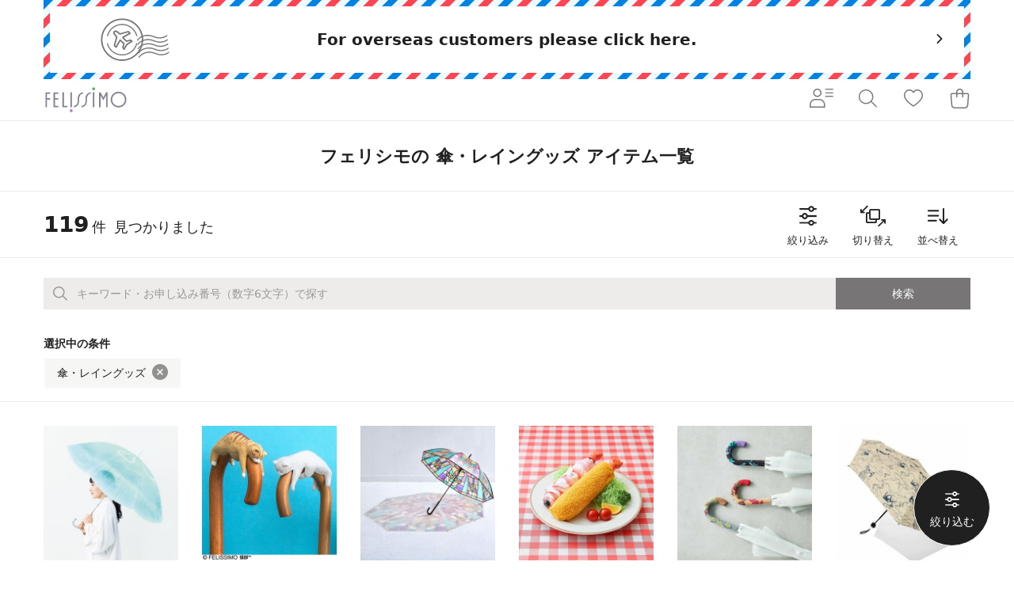

--- FILE ---
content_type: text/css
request_url: https://www.felissimo.co.jp/on/demandware.static/-/Library-Sites-SharedFelissimo/ja/v1763766817732/common/css/fsc-main.css
body_size: 42676
content:

@import url("https://use.typekit.net/qdb2vwh.css");

@charset "UTF-8";
/** ================================================

  Project Setting

================================================ */
/** ================================================

  Screen Size

================================================ */
/** ================================================

  Responsive Settings

================================================ */
/** ================================================

  Assets Path Settings

================================================ */
/** ================================================

  Color Settings

================================================ */
/** ================================================

  Easing Settings

================================================ */
/** ================================================

  Font Settings

================================================ */
/** ================================================

  Depth

================================================ */
/** ================================================

  Object Size

================================================ */
/** ================================================

  Others

================================================ */
/** ================================================

Path

================================================ */
/** ================================================

  Assets Functions

================================================ */
/** ================================================

  Col

================================================ */
/** ================================================

  Rem

================================================ */
/** ================================================

  View Port Size

================================================ */
/** ================================================

  Appear Animation

================================================ */
/** ================================================

  Font

================================================ */
/** ================================================

  Hover Animation

================================================ */
/** ================================================

Module

================================================ */
/** ================================================

  Disabled style

================================================ */
/** ================================================

  Responsive

================================================ */
/** ================================================

  Utility

================================================ */
/* ======================================================
  アイコンフォント
====================================================== */
@font-face {
  font-family: 'icnfont';
  src: url("font/icnfont.eot?#iefix") format("embedded-opentype"), url("font/icnfont.woff") format("woff"), url("font/icnfont.ttf") format("truetype"), url("font/icnfont.svg#icnfont") format("svg");
  font-weight: normal;
  font-style: normal;
}

.fsc_i-angle-right:before, .fsc_i-angle-down:before, .fsc_i-angle-left:before, .fsc_i-angle-up:before, .fsc_i-chevron-right:before, .fsc_i-chevron-down:before, .fsc_i-chevron-left:before, .fsc_i-chevron-up:before, .fsc_i-like-blank:before, .fsc_i-size:before, .fsc_i-plus:before, .fsc_i-minus:before, .fsc_i-bag:before, .fsc_i-share:before, .fsc_i-narrow:before, .fsc_i-switching:before, .fsc_i-sort:before, .fsc_i-circle-close:before, .fsc_i-search:before, .fsc_i-hamburger:before, .fsc_i-member:before, .fsc_i-member-menu:before, .fsc_i-close:before, .fsc_i-calendar:before, .fsc_i-q:before, .fsc_i-check:before, .fsc_i-message:before, .fsc_i-cardboard:before, .fsc_i-caution:before, .fsc_i-sns-facebook:before, .fsc_i-sns-twitter:before, .fsc_i-sns-pinterest:before, .fsc_i-sns-line:before, .fsc_i-copy:before, .fsc_i-like:before, .fsc_i-loading:before, .fsc_i-zoom:before, .fsc_i-close-circle:before, .fsc_i-mail:before, .fsc_i-attention-mark:before, .fsc_i-heart-crush:before, .fsc_i-hourglass:before, .fsc_i-size-s:before, .fsc_i-pinch-out:before, .fsc_i-circle-close-b:before, .fsc_i-gheader-search:before, .fsc_i-gheader-heart:before, .fsc_i-gheader-bag:before, .fsc_i-update:before, .fsc_i-pen:before, .fsc_i-pen-active:before, .fsc_i-blank:before, .fsc_i-switching-tile:before, .fsc_i-eye:before, .fsc_i-eye-close:before, .fsc_i-drive:before, .fsc_i-present:before, .fsc_i-switching-tile-4:before, .fsc_i-switching-list:before, .fsc_i-trash:before, .fsc_i-circle-check-b:before, .fsc_i-merry-chara:before, .fsc_i-tel:before, .fsc_i-earth:before {
  display: inline-block;
  font-family: "icnfont";
  font-size: inherit;
  font-style: normal;
  line-height: 1;
  text-rendering: auto;
  -webkit-font-smoothing: antialiased;
  -moz-osx-font-smoothing: grayscale;
}

.fsc_i-angle-right:before {
  content: "\ea01";
}

.fsc_i-angle-down:before {
  content: "\ea02";
}

.fsc_i-angle-left:before {
  content: "\ea03";
}

.fsc_i-angle-up:before {
  content: "\ea04";
}

.fsc_i-chevron-right:before {
  content: "\ea05";
}

.fsc_i-chevron-down:before {
  content: "\ea06";
}

.fsc_i-chevron-left:before {
  content: "\ea07";
}

.fsc_i-chevron-up:before {
  content: "\ea08";
}

.fsc_i-like-blank:before {
  content: "\ea09";
}

.fsc_i-size:before {
  content: "\ea0a";
}

.fsc_i-plus:before {
  content: "\ea0b";
}

.fsc_i-minus:before {
  content: "\ea0c";
}

.fsc_i-bag:before {
  content: "\ea0d";
}

.fsc_i-share:before {
  content: "\ea0e";
}

.fsc_i-narrow:before {
  content: "\ea0f";
}

.fsc_i-switching:before {
  content: "\ea10";
}

.fsc_i-sort:before {
  content: "\ea11";
}

.fsc_i-circle-close:before {
  content: "\ea12";
}

.fsc_i-search:before {
  content: "\ea13";
}

.fsc_i-hamburger:before {
  content: "\ea14";
}

.fsc_i-member:before {
  content: "\ea15";
}

.fsc_i-member-menu:before {
  content: "\ea16";
}

.fsc_i-close:before {
  content: "\ea17";
}

.fsc_i-calendar:before {
  content: "\ea18";
}

.fsc_i-q:before {
  content: "\ea19";
}

.fsc_i-check:before {
  content: "\ea1a";
}

.fsc_i-message:before {
  content: "\ea1b";
}

.fsc_i-cardboard:before {
  content: "\ea1c";
}

.fsc_i-caution:before {
  content: "\ea1d";
}

.fsc_i-sns-facebook:before {
  content: "\ea1e";
}

.fsc_i-sns-twitter:before {
  content: "\ea1f";
}

.fsc_i-sns-pinterest:before {
  content: "\ea20";
}

.fsc_i-sns-line:before {
  content: "\ea21";
}

.fsc_i-copy:before {
  content: "\ea22";
}

.fsc_i-like:before {
  content: "\ea23";
}

.fsc_i-loading:before {
  content: "\ea24";
}

.fsc_i-zoom:before {
  content: "\ea25";
}

.fsc_i-close-circle:before {
  content: "\ea26";
}

.fsc_i-mail:before {
  content: "\ea27";
}

.fsc_i-attention-mark:before {
  content: "\ea28";
}

.fsc_i-heart-crush:before {
  content: "\ea29";
}

.fsc_i-hourglass:before {
  content: "\ea2a";
}

.fsc_i-size-s:before {
  content: "\ea2b";
}

.fsc_i-pinch-out:before {
  content: "\ea2c";
}

.fsc_i-circle-close-b:before {
  content: "\ea2d";
}

.fsc_i-gheader-search:before {
  content: "\ea2e";
}

.fsc_i-gheader-heart:before {
  content: "\ea2f";
}

.fsc_i-gheader-bag:before {
  content: "\ea30";
}

.fsc_i-update:before {
  content: "\ea31";
}

.fsc_i-pen:before {
  content: "\ea32";
}

.fsc_i-pen-active:before {
  content: "\ea33";
}

.fsc_i-blank:before {
  content: "\ea34";
}

.fsc_i-switching-tile:before {
  content: "\ea35";
}

.fsc_i-eye:before {
  content: "\ea36";
}

.fsc_i-eye-close:before {
  content: "\ea37";
}

.fsc_i-drive:before {
  content: "\ea38";
}

.fsc_i-present:before {
  content: "\ea39";
}

.fsc_i-switching-tile-4:before {
  content: "\ea3a";
}

.fsc_i-switching-list:before {
  content: "\ea3b";
}

.fsc_i-trash:before {
  content: "\ea3c";
}

.fsc_i-circle-check-b:before {
  content: "\ea3d";
}

.fsc_i-merry-chara:before {
  content: "\ea3e";
}

.fsc_i-tel:before {
  content: "\ea3f";
}

.fsc_i-earth:before {
  content: "\ea40";
}

@font-face {
  font-family: 'Roboto';
  font-style: normal;
  font-weight: 300;
  font-display: swap;
  src: url(font/roboto/Roboto-Thin.ttf) format("truetype");
}

@font-face {
  font-family: 'Roboto';
  font-style: normal;
  font-weight: 500;
  font-display: swap;
  src: url(font/roboto/Roboto-Medium.ttf) format("truetype");
}

@font-face {
  font-family: 'Roboto';
  font-style: normal;
  font-weight: 700;
  font-display: swap;
  src: url(font/roboto/Roboto-Bold.ttf) format("truetype");
}

@font-face {
  font-family: 'Roboto';
  font-style: normal;
  font-weight: 900;
  font-display: swap;
  src: url(font/roboto/Roboto-Black.ttf) format("truetype");
}

body {
  margin: 0;
  background-color: #ffffff;
  color: #202020;
  font-family: "游ゴシック", "Yu Gothic", "YuGothic", "ヒラギノ角ゴ Pro W3", "ヒラギノ角ゴ W3", "Hiragino Kaku Gothic ProN", "Hiragino Kaku Gothic", "メイリオ", "Meiryo", "Noto Sans", "Noto Sans CJK JP", "system-ui", sans-serif;
  font-weight: 500;
  overflow-anchor: none;
  -webkit-font-feature-settings: "palt";
          font-feature-settings: "palt";
}

html.is-ms body.is-modal {
  margin-right: 17px !important;
}

h1, h2, h3, h4, h5, h6 {
  font-family: "游ゴシック", "Yu Gothic", "YuGothic", "ヒラギノ角ゴ Pro W3", "ヒラギノ角ゴ W3", "Hiragino Kaku Gothic ProN", "Hiragino Kaku Gothic", "メイリオ", "Meiryo", "Noto Sans", "Noto Sans CJK JP", "system-ui", sans-serif;
}

a {
  color: #202020;
}

#footercontent {
  background-color: #ffffff;
  padding-top: 0;
  padding-bottom: 0;
}

.swiper-lazy-preloader {
  width: 40px;
  height: 10px;
  margin-top: -5px;
  margin-left: -20px;
  -webkit-animation: none !important;
          animation: none !important;
}

.swiper-lazy-preloader:after {
  display: block;
  position: absolute;
  background: transparent url("../../common/images/utils/three-dots-black.svg") no-repeat;
  background-size: 40px 10px;
  content: '';
}

button,
select {
  color: unset;
}

.fontRed {
  color: #c73339 !important;
}

.fontOrg {
  color: #fa8619 !important;
}

.fontBlue {
  color: #1f5ec6 !important;
}

.fontGray {
  color: #999999 !important;
}

.bold {
  font-weight: bold !important;
}

.fontSize12 {
  font-size: 12px !important;
}

.fontSize13 {
  font-size: 13px !important;
}

.fontSize14 {
  font-size: 14px !important;
}

.fontSize15 {
  font-size: 15px !important;
}

.fontSize16 {
  font-size: 16px !important;
}

/*
 * Container style
 */
.ps {
  overflow: hidden !important;
  overflow-anchor: none;
  -ms-overflow-style: none;
  touch-action: auto;
  -ms-touch-action: auto;
}

/*
 * Scrollbar rail styles
 */
.ps__rail-x {
  display: none;
  opacity: 0;
  -ms-filter: "progid:DXImageTransform.Microsoft.Alpha(Opacity=0)";
  transition: background-color .2s linear, opacity .2s linear;
  -webkit-transition: background-color .2s linear, opacity .2s linear;
  height: 15px;
  /* there must be 'bottom' or 'top' for ps__rail-x */
  bottom: 0px;
  /* please don't change 'position' */
  position: absolute;
}

.ps__rail-y {
  display: none;
  opacity: 0;
  -ms-filter: "progid:DXImageTransform.Microsoft.Alpha(Opacity=0)";
  transition: background-color .2s linear, opacity .2s linear;
  -webkit-transition: background-color .2s linear, opacity .2s linear;
  width: 15px;
  /* there must be 'right' or 'left' for ps__rail-y */
  right: 0;
  /* please don't change 'position' */
  position: absolute;
}

.ps--active-x > .ps__rail-x,
.ps--active-y > .ps__rail-y {
  display: block;
  background-color: transparent;
}

.ps:hover > .ps__rail-x,
.ps:hover > .ps__rail-y,
.ps--focus > .ps__rail-x,
.ps--focus > .ps__rail-y,
.ps--scrolling-x > .ps__rail-x,
.ps--scrolling-y > .ps__rail-y {
  opacity: 0.6;
  -ms-filter: "progid:DXImageTransform.Microsoft.Alpha(Opacity=60)";
}

.ps .ps__rail-x:hover,
.ps .ps__rail-y:hover,
.ps .ps__rail-x:focus,
.ps .ps__rail-y:focus,
.ps .ps__rail-x.ps--clicking,
.ps .ps__rail-y.ps--clicking {
  background-color: #eee;
  opacity: 0.9;
  -ms-filter: "progid:DXImageTransform.Microsoft.Alpha(Opacity=90)";
}

/*
 * Scrollbar thumb styles
 */
.ps__thumb-x {
  background-color: #aaa;
  border-radius: 6px;
  transition: background-color .2s linear, height .2s ease-in-out;
  -webkit-transition: background-color .2s linear, height .2s ease-in-out;
  height: 6px;
  /* there must be 'bottom' for ps__thumb-x */
  bottom: 2px;
  /* please don't change 'position' */
  position: absolute;
}

.ps__thumb-y {
  background-color: #aaa;
  border-radius: 6px;
  transition: background-color .2s linear, width .2s ease-in-out;
  -webkit-transition: background-color .2s linear, width .2s ease-in-out;
  width: 6px;
  /* there must be 'right' for ps__thumb-y */
  right: 2px;
  /* please don't change 'position' */
  position: absolute;
}

.ps__rail-x:hover > .ps__thumb-x,
.ps__rail-x:focus > .ps__thumb-x,
.ps__rail-x.ps--clicking .ps__thumb-x {
  background-color: #999;
  height: 11px;
}

.ps__rail-y:hover > .ps__thumb-y,
.ps__rail-y:focus > .ps__thumb-y,
.ps__rail-y.ps--clicking .ps__thumb-y {
  background-color: #999;
  width: 11px;
}

/* MS supports */
@supports (-ms-overflow-style: none) {
  .ps {
    overflow: auto !important;
  }
}

/**
 * Swiper 4.1.0
 * Most modern mobile touch slider and framework with hardware accelerated transitions
 * http://www.idangero.us/swiper/
 *
 * Copyright 2014-2018 Vladimir Kharlampidi
 *
 * Released under the MIT License
 *
 * Released on: January 13, 2018
 */
.swiper-container {
  margin: 0 auto;
  position: relative;
  overflow: hidden;
  list-style: none;
  padding: 0;
  /* Fix of Webkit flickering */
}

.swiper-container-no-flexbox .swiper-slide {
  float: left;
}

.swiper-container-vertical > .swiper-wrapper {
  -webkit-box-orient: vertical;
  -webkit-box-direction: normal;
  -ms-flex-direction: column;
  flex-direction: column;
}

.swiper-wrapper {
  position: relative;
  width: 100%;
  height: 100%;
  display: -webkit-box;
  display: -ms-flexbox;
  display: flex;
  -webkit-transition-property: -webkit-transform;
  transition-property: -webkit-transform;
  transition-property: transform;
  transition-property: transform, -webkit-transform;
  box-sizing: content-box;
}

.swiper-container-android .swiper-slide,
.swiper-wrapper {
  -webkit-transform: translate3d(0px, 0, 0);
  transform: translate3d(0px, 0, 0);
}

.swiper-container-multirow > .swiper-wrapper {
  -ms-flex-wrap: wrap;
  flex-wrap: wrap;
}

.swiper-container-free-mode > .swiper-wrapper {
  -webkit-transition-timing-function: ease-out;
  transition-timing-function: ease-out;
  margin: 0 auto;
}

.swiper-slide {
  -ms-flex-negative: 0;
  flex-shrink: 0;
  width: 100%;
  height: 100%;
  position: relative;
  -webkit-transition-property: -webkit-transform;
  transition-property: -webkit-transform;
  transition-property: transform;
  transition-property: transform, -webkit-transform;
}

.swiper-invisible-blank-slide {
  visibility: hidden;
}

/* Auto Height */
.swiper-container-autoheight,
.swiper-container-autoheight .swiper-slide {
  height: auto;
}

.swiper-container-autoheight .swiper-wrapper {
  -webkit-box-align: start;
  -ms-flex-align: start;
  align-items: flex-start;
  -webkit-transition-property: height, -webkit-transform;
  transition-property: height, -webkit-transform;
  transition-property: transform, height;
  transition-property: transform, height, -webkit-transform;
}

/* 3D Effects */
.swiper-container-3d {
  -webkit-perspective: 1200px;
  perspective: 1200px;
}

.swiper-container-3d .swiper-wrapper,
.swiper-container-3d .swiper-slide,
.swiper-container-3d .swiper-slide-shadow-left,
.swiper-container-3d .swiper-slide-shadow-right,
.swiper-container-3d .swiper-slide-shadow-top,
.swiper-container-3d .swiper-slide-shadow-bottom,
.swiper-container-3d .swiper-cube-shadow {
  -webkit-transform-style: preserve-3d;
  transform-style: preserve-3d;
}

.swiper-container-3d .swiper-slide-shadow-left,
.swiper-container-3d .swiper-slide-shadow-right,
.swiper-container-3d .swiper-slide-shadow-top,
.swiper-container-3d .swiper-slide-shadow-bottom {
  position: absolute;
  left: 0;
  top: 0;
  width: 100%;
  height: 100%;
  pointer-events: none;
  z-index: 10;
}

.swiper-container-3d .swiper-slide-shadow-left {
  background-image: -webkit-gradient(linear, right top, left top, from(rgba(0, 0, 0, 0.5)), to(rgba(0, 0, 0, 0)));
  background-image: -webkit-linear-gradient(right, rgba(0, 0, 0, 0.5), rgba(0, 0, 0, 0));
  background-image: linear-gradient(to left, rgba(0, 0, 0, 0.5), rgba(0, 0, 0, 0));
}

.swiper-container-3d .swiper-slide-shadow-right {
  background-image: -webkit-gradient(linear, left top, right top, from(rgba(0, 0, 0, 0.5)), to(rgba(0, 0, 0, 0)));
  background-image: -webkit-linear-gradient(left, rgba(0, 0, 0, 0.5), rgba(0, 0, 0, 0));
  background-image: linear-gradient(to right, rgba(0, 0, 0, 0.5), rgba(0, 0, 0, 0));
}

.swiper-container-3d .swiper-slide-shadow-top {
  background-image: -webkit-gradient(linear, left bottom, left top, from(rgba(0, 0, 0, 0.5)), to(rgba(0, 0, 0, 0)));
  background-image: -webkit-linear-gradient(bottom, rgba(0, 0, 0, 0.5), rgba(0, 0, 0, 0));
  background-image: linear-gradient(to top, rgba(0, 0, 0, 0.5), rgba(0, 0, 0, 0));
}

.swiper-container-3d .swiper-slide-shadow-bottom {
  background-image: -webkit-gradient(linear, left top, left bottom, from(rgba(0, 0, 0, 0.5)), to(rgba(0, 0, 0, 0)));
  background-image: -webkit-linear-gradient(top, rgba(0, 0, 0, 0.5), rgba(0, 0, 0, 0));
  background-image: linear-gradient(to bottom, rgba(0, 0, 0, 0.5), rgba(0, 0, 0, 0));
}

/* IE10 Windows Phone 8 Fixes */
.swiper-container-wp8-horizontal,
.swiper-container-wp8-horizontal > .swiper-wrapper {
  -ms-touch-action: pan-y;
  touch-action: pan-y;
}

.swiper-container-wp8-vertical,
.swiper-container-wp8-vertical > .swiper-wrapper {
  -ms-touch-action: pan-x;
  touch-action: pan-x;
}

.swiper-button-prev,
.swiper-button-next {
  position: absolute;
  top: 50%;
  width: 27px;
  height: 44px;
  margin-top: -22px;
  z-index: 10;
  cursor: pointer;
  background-size: 27px 44px;
  background-position: center;
  background-repeat: no-repeat;
}

.swiper-button-prev.swiper-button-disabled,
.swiper-button-next.swiper-button-disabled {
  opacity: 0.35;
  -ms-filter: "progid:DXImageTransform.Microsoft.Alpha(Opacity=35)";
  cursor: auto;
  pointer-events: none;
}

.swiper-button-prev,
.swiper-container-rtl .swiper-button-next {
  background-image: url("data:image/svg+xml;charset=utf-8,%3Csvg%20xmlns%3D'http%3A%2F%2Fwww.w3.org%2F2000%2Fsvg'%20viewBox%3D'0%200%2027%2044'%3E%3Cpath%20d%3D'M0%2C22L22%2C0l2.1%2C2.1L4.2%2C22l19.9%2C19.9L22%2C44L0%2C22L0%2C22L0%2C22z'%20fill%3D'%23007aff'%2F%3E%3C%2Fsvg%3E");
  left: 10px;
  right: auto;
}

.swiper-button-next,
.swiper-container-rtl .swiper-button-prev {
  background-image: url("data:image/svg+xml;charset=utf-8,%3Csvg%20xmlns%3D'http%3A%2F%2Fwww.w3.org%2F2000%2Fsvg'%20viewBox%3D'0%200%2027%2044'%3E%3Cpath%20d%3D'M27%2C22L27%2C22L5%2C44l-2.1-2.1L22.8%2C22L2.9%2C2.1L5%2C0L27%2C22L27%2C22z'%20fill%3D'%23007aff'%2F%3E%3C%2Fsvg%3E");
  right: 10px;
  left: auto;
}

.swiper-button-prev.swiper-button-white,
.swiper-container-rtl .swiper-button-next.swiper-button-white {
  background-image: url("data:image/svg+xml;charset=utf-8,%3Csvg%20xmlns%3D'http%3A%2F%2Fwww.w3.org%2F2000%2Fsvg'%20viewBox%3D'0%200%2027%2044'%3E%3Cpath%20d%3D'M0%2C22L22%2C0l2.1%2C2.1L4.2%2C22l19.9%2C19.9L22%2C44L0%2C22L0%2C22L0%2C22z'%20fill%3D'%23ffffff'%2F%3E%3C%2Fsvg%3E");
}

.swiper-button-next.swiper-button-white,
.swiper-container-rtl .swiper-button-prev.swiper-button-white {
  background-image: url("data:image/svg+xml;charset=utf-8,%3Csvg%20xmlns%3D'http%3A%2F%2Fwww.w3.org%2F2000%2Fsvg'%20viewBox%3D'0%200%2027%2044'%3E%3Cpath%20d%3D'M27%2C22L27%2C22L5%2C44l-2.1-2.1L22.8%2C22L2.9%2C2.1L5%2C0L27%2C22L27%2C22z'%20fill%3D'%23ffffff'%2F%3E%3C%2Fsvg%3E");
}

.swiper-button-prev.swiper-button-black,
.swiper-container-rtl .swiper-button-next.swiper-button-black {
  background-image: url("data:image/svg+xml;charset=utf-8,%3Csvg%20xmlns%3D'http%3A%2F%2Fwww.w3.org%2F2000%2Fsvg'%20viewBox%3D'0%200%2027%2044'%3E%3Cpath%20d%3D'M0%2C22L22%2C0l2.1%2C2.1L4.2%2C22l19.9%2C19.9L22%2C44L0%2C22L0%2C22L0%2C22z'%20fill%3D'%23000000'%2F%3E%3C%2Fsvg%3E");
}

.swiper-button-next.swiper-button-black,
.swiper-container-rtl .swiper-button-prev.swiper-button-black {
  background-image: url("data:image/svg+xml;charset=utf-8,%3Csvg%20xmlns%3D'http%3A%2F%2Fwww.w3.org%2F2000%2Fsvg'%20viewBox%3D'0%200%2027%2044'%3E%3Cpath%20d%3D'M27%2C22L27%2C22L5%2C44l-2.1-2.1L22.8%2C22L2.9%2C2.1L5%2C0L27%2C22L27%2C22z'%20fill%3D'%23000000'%2F%3E%3C%2Fsvg%3E");
}

.swiper-button-lock {
  display: none;
}

.swiper-pagination {
  position: absolute;
  text-align: center;
  -webkit-transition: 300ms opacity;
  transition: 300ms opacity;
  -webkit-transform: translate3d(0, 0, 0);
  transform: translate3d(0, 0, 0);
  z-index: 10;
}

.swiper-pagination.swiper-pagination-hidden {
  opacity: 0;
  -ms-filter: "progid:DXImageTransform.Microsoft.Alpha(Opacity=0)";
}

/* Common Styles */
.swiper-pagination-fraction,
.swiper-pagination-custom,
.swiper-container-horizontal > .swiper-pagination-bullets {
  bottom: 10px;
  left: 0;
  width: 100%;
}

/* Bullets */
.swiper-pagination-bullets-dynamic {
  overflow: hidden;
  font-size: 0;
}

.swiper-pagination-bullets-dynamic .swiper-pagination-bullet {
  -webkit-transform: scale(0.33);
  transform: scale(0.33);
  position: relative;
}

.swiper-pagination-bullets-dynamic .swiper-pagination-bullet-active {
  -webkit-transform: scale(1);
  transform: scale(1);
}

.swiper-pagination-bullets-dynamic .swiper-pagination-bullet-active-prev {
  -webkit-transform: scale(0.66);
  transform: scale(0.66);
}

.swiper-pagination-bullets-dynamic .swiper-pagination-bullet-active-prev-prev {
  -webkit-transform: scale(0.33);
  transform: scale(0.33);
}

.swiper-pagination-bullets-dynamic .swiper-pagination-bullet-active-next {
  -webkit-transform: scale(0.66);
  transform: scale(0.66);
}

.swiper-pagination-bullets-dynamic .swiper-pagination-bullet-active-next-next {
  -webkit-transform: scale(0.33);
  transform: scale(0.33);
}

.swiper-pagination-bullet {
  width: 8px;
  height: 8px;
  display: inline-block;
  border-radius: 100%;
  background: #000;
  opacity: 0.2;
  -ms-filter: "progid:DXImageTransform.Microsoft.Alpha(Opacity=20)";
}

button.swiper-pagination-bullet {
  border: none;
  margin: 0;
  padding: 0;
  box-shadow: none;
  -webkit-appearance: none;
  appearance: none;
}

.swiper-pagination-clickable .swiper-pagination-bullet {
  cursor: pointer;
}

.swiper-pagination-bullet-active {
  opacity: 1;
  -ms-filter: "progid:DXImageTransform.Microsoft.Alpha(Opacity=100)";
  background: #007aff;
}

.swiper-container-vertical > .swiper-pagination-bullets {
  right: 10px;
  top: 50%;
  -webkit-transform: translate3d(0px, -50%, 0);
  transform: translate3d(0px, -50%, 0);
}

.swiper-container-vertical > .swiper-pagination-bullets .swiper-pagination-bullet {
  margin: 6px 0;
  display: block;
}

.swiper-container-vertical > .swiper-pagination-bullets.swiper-pagination-bullets-dynamic {
  top: 50%;
  -webkit-transform: translateY(-50%);
  transform: translateY(-50%);
  width: 8px;
}

.swiper-container-vertical > .swiper-pagination-bullets.swiper-pagination-bullets-dynamic .swiper-pagination-bullet {
  display: inline-block;
  -webkit-transition: 200ms top, 200ms -webkit-transform;
  transition: 200ms top, 200ms -webkit-transform;
  transition: 200ms transform, 200ms top;
  transition: 200ms transform, 200ms top, 200ms -webkit-transform;
}

.swiper-container-horizontal > .swiper-pagination-bullets .swiper-pagination-bullet {
  margin: 0 4px;
}

.swiper-container-horizontal > .swiper-pagination-bullets.swiper-pagination-bullets-dynamic {
  left: 50%;
  -webkit-transform: translateX(-50%);
  transform: translateX(-50%);
  white-space: nowrap;
}

.swiper-container-horizontal > .swiper-pagination-bullets.swiper-pagination-bullets-dynamic .swiper-pagination-bullet {
  -webkit-transition: 200ms left, 200ms -webkit-transform;
  transition: 200ms left, 200ms -webkit-transform;
  transition: 200ms transform, 200ms left;
  transition: 200ms transform, 200ms left, 200ms -webkit-transform;
}

.swiper-container-horizontal.swiper-container-rtl > .swiper-pagination-bullets-dynamic .swiper-pagination-bullet {
  -webkit-transition: 200ms right, 200ms -webkit-transform;
  transition: 200ms right, 200ms -webkit-transform;
  transition: 200ms transform, 200ms right;
  transition: 200ms transform, 200ms right, 200ms -webkit-transform;
}

/* Progress */
.swiper-pagination-progressbar {
  background: rgba(0, 0, 0, 0.25);
  position: absolute;
}

.swiper-pagination-progressbar .swiper-pagination-progressbar-fill {
  background: #007aff;
  position: absolute;
  left: 0;
  top: 0;
  width: 100%;
  height: 100%;
  -webkit-transform: scale(0);
  transform: scale(0);
  -webkit-transform-origin: left top;
  transform-origin: left top;
}

.swiper-container-rtl .swiper-pagination-progressbar .swiper-pagination-progressbar-fill {
  -webkit-transform-origin: right top;
  transform-origin: right top;
}

.swiper-container-horizontal > .swiper-pagination-progressbar {
  width: 100%;
  height: 4px;
  left: 0;
  top: 0;
}

.swiper-container-vertical > .swiper-pagination-progressbar {
  width: 4px;
  height: 100%;
  left: 0;
  top: 0;
}

.swiper-pagination-white .swiper-pagination-bullet-active {
  background: #ffffff;
}

.swiper-pagination-progressbar.swiper-pagination-white {
  background: rgba(255, 255, 255, 0.25);
}

.swiper-pagination-progressbar.swiper-pagination-white .swiper-pagination-progressbar-fill {
  background: #ffffff;
}

.swiper-pagination-black .swiper-pagination-bullet-active {
  background: #000000;
}

.swiper-pagination-progressbar.swiper-pagination-black {
  background: rgba(0, 0, 0, 0.25);
}

.swiper-pagination-progressbar.swiper-pagination-black .swiper-pagination-progressbar-fill {
  background: #000000;
}

.swiper-pagination-lock {
  display: none;
}

/* Scrollbar */
.swiper-scrollbar {
  border-radius: 10px;
  position: relative;
  -ms-touch-action: none;
  background: rgba(0, 0, 0, 0.1);
}

.swiper-container-horizontal > .swiper-scrollbar {
  position: absolute;
  left: 1%;
  bottom: 3px;
  z-index: 50;
  height: 5px;
  width: 98%;
}

.swiper-container-vertical > .swiper-scrollbar {
  position: absolute;
  right: 3px;
  top: 1%;
  z-index: 50;
  width: 5px;
  height: 98%;
}

.swiper-scrollbar-drag {
  height: 100%;
  width: 100%;
  position: relative;
  background: rgba(0, 0, 0, 0.5);
  border-radius: 10px;
  left: 0;
  top: 0;
}

.swiper-scrollbar-cursor-drag {
  cursor: move;
}

.swiper-scrollbar-lock {
  display: none;
}

.swiper-zoom-container {
  width: 100%;
  height: 100%;
  display: -webkit-box;
  display: -ms-flexbox;
  display: flex;
  -webkit-box-pack: center;
  -ms-flex-pack: center;
  justify-content: center;
  -webkit-box-align: center;
  -ms-flex-align: center;
  align-items: center;
  text-align: center;
}

.swiper-zoom-container > img,
.swiper-zoom-container > svg,
.swiper-zoom-container > canvas {
  max-width: 100%;
  max-height: 100%;
  object-fit: contain;
}

.swiper-slide-zoomed {
  cursor: move;
}

/* Preloader */
.swiper-lazy-preloader {
  width: 42px;
  height: 42px;
  position: absolute;
  left: 50%;
  top: 50%;
  margin-left: -21px;
  margin-top: -21px;
  z-index: 10;
  -webkit-transform-origin: 50%;
  transform-origin: 50%;
  -webkit-animation: swiper-preloader-spin 1s steps(12, end) infinite;
  animation: swiper-preloader-spin 1s steps(12, end) infinite;
}

.swiper-lazy-preloader:after {
  display: block;
  content: '';
  width: 100%;
  height: 100%;
  background-image: url("data:image/svg+xml;charset=utf-8,%3Csvg%20viewBox%3D'0%200%20120%20120'%20xmlns%3D'http%3A%2F%2Fwww.w3.org%2F2000%2Fsvg'%20xmlns%3Axlink%3D'http%3A%2F%2Fwww.w3.org%2F1999%2Fxlink'%3E%3Cdefs%3E%3Cline%20id%3D'l'%20x1%3D'60'%20x2%3D'60'%20y1%3D'7'%20y2%3D'27'%20stroke%3D'%236c6c6c'%20stroke-width%3D'11'%20stroke-linecap%3D'round'%2F%3E%3C%2Fdefs%3E%3Cg%3E%3Cuse%20xlink%3Ahref%3D'%23l'%20opacity%3D'.27'%2F%3E%3Cuse%20xlink%3Ahref%3D'%23l'%20opacity%3D'.27'%20transform%3D'rotate(30%2060%2C60)'%2F%3E%3Cuse%20xlink%3Ahref%3D'%23l'%20opacity%3D'.27'%20transform%3D'rotate(60%2060%2C60)'%2F%3E%3Cuse%20xlink%3Ahref%3D'%23l'%20opacity%3D'.27'%20transform%3D'rotate(90%2060%2C60)'%2F%3E%3Cuse%20xlink%3Ahref%3D'%23l'%20opacity%3D'.27'%20transform%3D'rotate(120%2060%2C60)'%2F%3E%3Cuse%20xlink%3Ahref%3D'%23l'%20opacity%3D'.27'%20transform%3D'rotate(150%2060%2C60)'%2F%3E%3Cuse%20xlink%3Ahref%3D'%23l'%20opacity%3D'.37'%20transform%3D'rotate(180%2060%2C60)'%2F%3E%3Cuse%20xlink%3Ahref%3D'%23l'%20opacity%3D'.46'%20transform%3D'rotate(210%2060%2C60)'%2F%3E%3Cuse%20xlink%3Ahref%3D'%23l'%20opacity%3D'.56'%20transform%3D'rotate(240%2060%2C60)'%2F%3E%3Cuse%20xlink%3Ahref%3D'%23l'%20opacity%3D'.66'%20transform%3D'rotate(270%2060%2C60)'%2F%3E%3Cuse%20xlink%3Ahref%3D'%23l'%20opacity%3D'.75'%20transform%3D'rotate(300%2060%2C60)'%2F%3E%3Cuse%20xlink%3Ahref%3D'%23l'%20opacity%3D'.85'%20transform%3D'rotate(330%2060%2C60)'%2F%3E%3C%2Fg%3E%3C%2Fsvg%3E");
  background-position: 50%;
  background-size: 100%;
  background-repeat: no-repeat;
}

.swiper-lazy-preloader-white:after {
  background-image: url("data:image/svg+xml;charset=utf-8,%3Csvg%20viewBox%3D'0%200%20120%20120'%20xmlns%3D'http%3A%2F%2Fwww.w3.org%2F2000%2Fsvg'%20xmlns%3Axlink%3D'http%3A%2F%2Fwww.w3.org%2F1999%2Fxlink'%3E%3Cdefs%3E%3Cline%20id%3D'l'%20x1%3D'60'%20x2%3D'60'%20y1%3D'7'%20y2%3D'27'%20stroke%3D'%23fff'%20stroke-width%3D'11'%20stroke-linecap%3D'round'%2F%3E%3C%2Fdefs%3E%3Cg%3E%3Cuse%20xlink%3Ahref%3D'%23l'%20opacity%3D'.27'%2F%3E%3Cuse%20xlink%3Ahref%3D'%23l'%20opacity%3D'.27'%20transform%3D'rotate(30%2060%2C60)'%2F%3E%3Cuse%20xlink%3Ahref%3D'%23l'%20opacity%3D'.27'%20transform%3D'rotate(60%2060%2C60)'%2F%3E%3Cuse%20xlink%3Ahref%3D'%23l'%20opacity%3D'.27'%20transform%3D'rotate(90%2060%2C60)'%2F%3E%3Cuse%20xlink%3Ahref%3D'%23l'%20opacity%3D'.27'%20transform%3D'rotate(120%2060%2C60)'%2F%3E%3Cuse%20xlink%3Ahref%3D'%23l'%20opacity%3D'.27'%20transform%3D'rotate(150%2060%2C60)'%2F%3E%3Cuse%20xlink%3Ahref%3D'%23l'%20opacity%3D'.37'%20transform%3D'rotate(180%2060%2C60)'%2F%3E%3Cuse%20xlink%3Ahref%3D'%23l'%20opacity%3D'.46'%20transform%3D'rotate(210%2060%2C60)'%2F%3E%3Cuse%20xlink%3Ahref%3D'%23l'%20opacity%3D'.56'%20transform%3D'rotate(240%2060%2C60)'%2F%3E%3Cuse%20xlink%3Ahref%3D'%23l'%20opacity%3D'.66'%20transform%3D'rotate(270%2060%2C60)'%2F%3E%3Cuse%20xlink%3Ahref%3D'%23l'%20opacity%3D'.75'%20transform%3D'rotate(300%2060%2C60)'%2F%3E%3Cuse%20xlink%3Ahref%3D'%23l'%20opacity%3D'.85'%20transform%3D'rotate(330%2060%2C60)'%2F%3E%3C%2Fg%3E%3C%2Fsvg%3E");
}

@-webkit-keyframes swiper-preloader-spin {
  100% {
    -webkit-transform: rotate(360deg);
    transform: rotate(360deg);
  }
}

@keyframes swiper-preloader-spin {
  100% {
    -webkit-transform: rotate(360deg);
    transform: rotate(360deg);
  }
}

/* a11y */
.swiper-container .swiper-notification {
  position: absolute;
  left: 0;
  top: 0;
  pointer-events: none;
  opacity: 0;
  -ms-filter: "progid:DXImageTransform.Microsoft.Alpha(Opacity=0)";
  z-index: -1000;
}

.swiper-container-fade.swiper-container-free-mode .swiper-slide {
  -webkit-transition-timing-function: ease-out;
  transition-timing-function: ease-out;
}

.swiper-container-fade .swiper-slide {
  pointer-events: none;
  -webkit-transition-property: opacity;
  transition-property: opacity;
}

.swiper-container-fade .swiper-slide .swiper-slide {
  pointer-events: none;
}

.swiper-container-fade .swiper-slide-active,
.swiper-container-fade .swiper-slide-active .swiper-slide-active {
  pointer-events: auto;
}

.swiper-container-cube {
  overflow: visible;
}

.swiper-container-cube .swiper-slide {
  pointer-events: none;
  -webkit-backface-visibility: hidden;
  backface-visibility: hidden;
  z-index: 1;
  visibility: hidden;
  -webkit-transform-origin: 0 0;
  transform-origin: 0 0;
  width: 100%;
  height: 100%;
}

.swiper-container-cube .swiper-slide .swiper-slide {
  pointer-events: none;
}

.swiper-container-cube.swiper-container-rtl .swiper-slide {
  -webkit-transform-origin: 100% 0;
  transform-origin: 100% 0;
}

.swiper-container-cube .swiper-slide-active,
.swiper-container-cube .swiper-slide-active .swiper-slide-active {
  pointer-events: auto;
}

.swiper-container-cube .swiper-slide-active,
.swiper-container-cube .swiper-slide-next,
.swiper-container-cube .swiper-slide-prev,
.swiper-container-cube .swiper-slide-next + .swiper-slide {
  pointer-events: auto;
  visibility: visible;
}

.swiper-container-cube .swiper-slide-shadow-top,
.swiper-container-cube .swiper-slide-shadow-bottom,
.swiper-container-cube .swiper-slide-shadow-left,
.swiper-container-cube .swiper-slide-shadow-right {
  z-index: 0;
  -webkit-backface-visibility: hidden;
  backface-visibility: hidden;
}

.swiper-container-cube .swiper-cube-shadow {
  position: absolute;
  left: 0;
  bottom: 0px;
  width: 100%;
  height: 100%;
  background: #000;
  opacity: 0.6;
  -ms-filter: "progid:DXImageTransform.Microsoft.Alpha(Opacity=60)";
  -webkit-filter: blur(50px);
  filter: url('data:image/svg+xml;charset=utf-8,<svg xmlns="http://www.w3.org/2000/svg"><filter id="filter"><feGaussianBlur stdDeviation="50" /></filter></svg>#filter');
  filter: blur(50px);
  z-index: 0;
}

.swiper-container-flip {
  overflow: visible;
}

.swiper-container-flip .swiper-slide {
  pointer-events: none;
  -webkit-backface-visibility: hidden;
  backface-visibility: hidden;
  z-index: 1;
}

.swiper-container-flip .swiper-slide .swiper-slide {
  pointer-events: none;
}

.swiper-container-flip .swiper-slide-active,
.swiper-container-flip .swiper-slide-active .swiper-slide-active {
  pointer-events: auto;
}

.swiper-container-flip .swiper-slide-shadow-top,
.swiper-container-flip .swiper-slide-shadow-bottom,
.swiper-container-flip .swiper-slide-shadow-left,
.swiper-container-flip .swiper-slide-shadow-right {
  z-index: 0;
  -webkit-backface-visibility: hidden;
  backface-visibility: hidden;
}

.swiper-container-coverflow .swiper-wrapper {
  /* Windows 8 IE 10 fix */
  -ms-perspective: 1200px;
}

.breadcrumb {
  display: -webkit-box;
  display: -ms-flexbox;
  display: flex;
  -ms-flex-wrap: nowrap;
      flex-wrap: nowrap;
  margin: 0;
  padding: 0;
  font-size: 14px;
  font-size: 0.875rem;
}

.breadcrumb-item {
  white-space: nowrap;
  -ms-flex-negative: 0;
      flex-shrink: 0;
}

.breadcrumb-item a:hover {
  text-decoration: underline;
}

.breadcrumb-item + .breadcrumb-item {
  padding-left: 5px;
  padding-left: 0.3125rem;
}

.breadcrumb-item + .breadcrumb-item:before {
  padding-right: 5px;
  padding-right: 0.3125rem;
  content: '>';
  color: #c4c4c4;
}

.breadcrumb-item:last-child a, .breadcrumb-item:last-child span {
  color: #777777;
}

.container .breadcrumb {
  border-bottom: none;
}

.btn {
  display: inline-block;
  position: relative;
  padding: 16px 26px 15px;
  padding: 1rem 1.625rem 0.9375rem;
  border: 1px solid #202020;
  border-radius: 0.25rem;
  outline: none !important;
  background-color: #ffffff;
  color: #202020;
  font-size: 18px;
  font-size: 1.125rem;
  font-weight: 600;
  cursor: pointer;
}

.btn__in {
  display: inline-block;
  position: relative;
  width: 100%;
  text-align: center;
}

.btn__in:after {
  display: inline-block;
  font-family: "icnfont";
  font-size: inherit;
  font-style: normal;
  line-height: 1;
  text-rendering: auto;
  -webkit-font-smoothing: antialiased;
  -moz-osx-font-smoothing: grayscale;
  content: "\ea05";
  position: absolute;
  top: 50%;
  right: 0;
  margin-top: -0.5em;
  font-size: 12px;
  font-size: 0.75rem;
  font-weight: 400;
}

.btn__in.is-noarrow:after {
  display: none;
}

.btn__loading {
  display: none;
  position: absolute;
  top: 50%;
  left: 50%;
  -webkit-transform: translate(-50%, -50%);
          transform: translate(-50%, -50%);
}

.btn__loading img,
.btn__loading object {
  display: inline-block;
  width: 60px;
  width: 3.75rem;
  height: 15px;
  height: 0.9375rem;
}

.btn.is-loading {
  pointer-events: none;
}

.btn.is-loading .btn__in {
  visibility: hidden;
}

.btn.is-loading .btn__loading {
  display: block;
}

.btn.is-small {
  padding: 12px 24px;
  padding: 0.75rem 1.5rem;
  font-size: 16px;
  font-size: 1rem;
}

.btn.is-txt-small {
  padding-top: 17px;
  padding-top: 1.0625rem;
  padding-bottom: 17px;
  padding-bottom: 1.0625rem;
  font-size: 16px;
  font-size: 1rem;
}

.btn.is-mini {
  padding: 8px 22px;
  padding: 0.5rem 1.375rem;
  font-size: 14px;
  font-size: 0.875rem;
}

.btn.is-full {
  width: 100%;
}

.btn.is-login {
  padding-top: 15px;
  padding-top: 0.9375rem;
  padding-bottom: 15px;
  padding-bottom: 0.9375rem;
  background-color: #4b2d16;
  border-color: #4b2d16;
  color: #ffffff;
  font-size: 19px;
  font-size: 1.1875rem;
  -webkit-transition-property: background-color, border-color, color;
  transition-property: background-color, border-color, color;
  -webkit-transition-duration: 380ms;
          transition-duration: 380ms;
  -webkit-transition-timing-function: cubic-bezier(0.165, 0.84, 0.44, 1);
          transition-timing-function: cubic-bezier(0.165, 0.84, 0.44, 1);
}

.btn.is-login:hover {
  color: #ffffff;
  background-color: #664c39;
  border-color: #664c39;
}

.btn.is-login.is-login-large {
  padding-top: 18px;
  padding-top: 1.125rem;
  padding-bottom: 18px;
  padding-bottom: 1.125rem;
}

.btn.is-line {
  position: relative;
  padding-top: 11px;
  padding-top: 0.6875rem;
  padding-bottom: 11px;
  padding-bottom: 0.6875rem;
  background-color: #06c755;
  border-color: #06c755;
  color: #ffffff;
  font-size: 16px;
  font-size: 1rem;
  -webkit-transition-property: background-color, border-color, color;
  transition-property: background-color, border-color, color;
  -webkit-transition-duration: 380ms;
          transition-duration: 380ms;
  -webkit-transition-timing-function: cubic-bezier(0.165, 0.84, 0.44, 1);
          transition-timing-function: cubic-bezier(0.165, 0.84, 0.44, 1);
  /*
		&.is-line-large{
			padding-top: pc(15px);
			padding-bottom: pc(15px);
			font-size: pc(19px);
			@include tb-less{
				padding-top: sp(23px);
				padding-bottom: sp(23px);
				font-size: sp(28px);
			}
		}
		*/
}

.btn.is-line:hover {
  color: #ffffff;
  background-color: #05b34c;
  border-color: #05b34c;
}

.btn.is-line > img {
  position: absolute;
  left: 14px;
  left: 0.875rem;
  top: calc( 50% - 1rem);
  width: 34px;
  width: 2.125rem;
  height: auto;
  pointer-events: none;
}

.btn.is-buy {
  padding-top: 18px;
  padding-top: 1.125rem;
  padding-bottom: 18px;
  padding-bottom: 1.125rem;
  background-color: #4b2d16;
  border-color: #4b2d16;
  color: #ffffff;
  font-size: 19px;
  font-size: 1.1875rem;
  -webkit-transition-property: background-color, border-color, color;
  transition-property: background-color, border-color, color;
  -webkit-transition-duration: 380ms;
          transition-duration: 380ms;
  -webkit-transition-timing-function: cubic-bezier(0.165, 0.84, 0.44, 1);
          transition-timing-function: cubic-bezier(0.165, 0.84, 0.44, 1);
}

.btn.is-buy:hover {
  color: #ffffff;
  background-color: #664c39;
  border-color: #664c39;
}

.btn.is-save {
  background-color: #4b2d16;
  border-color: #4b2d16;
  color: #ffffff;
  font-size: 17px;
  font-size: 1.0625rem;
  -webkit-transition-property: background-color, border-color, color;
  transition-property: background-color, border-color, color;
  -webkit-transition-duration: 380ms;
          transition-duration: 380ms;
  -webkit-transition-timing-function: cubic-bezier(0.165, 0.84, 0.44, 1);
          transition-timing-function: cubic-bezier(0.165, 0.84, 0.44, 1);
}

.btn.is-save:hover {
  color: #ffffff;
  background-color: #664c39;
  border-color: #664c39;
}

.btn.is-add {
  background-color: #fa8619;
  border-color: #fa8619;
  outline: none !important;
  color: #ffffff;
  font-size: 17px;
  font-size: 1.0625rem;
  -webkit-transition-property: background-color, border-color, color;
  transition-property: background-color, border-color, color;
  -webkit-transition-duration: 380ms;
          transition-duration: 380ms;
  -webkit-transition-timing-function: cubic-bezier(0.165, 0.84, 0.44, 1);
          transition-timing-function: cubic-bezier(0.165, 0.84, 0.44, 1);
}

.btn.is-add:hover {
  color: #ffffff;
  background-color: #fcab5e;
  border-color: #fcab5e;
}

.btn.is-login:disabled, .btn.is-buy:disabled, .btn.is-save:disabled, .btn.is-add:disabled {
  pointer-events: none;
  border-color: #dadada;
  background-color: #dadada;
  color: #999999;
}

.btn.is-save .btn__in:after,
.btn.is-add .btn__in:after {
  display: none;
}

.btn.is-cancel {
  border-color: #dadada;
  font-size: 17px;
  font-size: 1.0625rem;
  -webkit-transition-duration: 380ms;
          transition-duration: 380ms;
  -webkit-transition-timing-function: cubic-bezier(0.165, 0.84, 0.44, 1);
          transition-timing-function: cubic-bezier(0.165, 0.84, 0.44, 1);
  -webkit-transition-property: border-color, color;
  transition-property: border-color, color;
}

.btn.is-cancel:hover {
  color: #666666;
}

.btn.is-cancel .btn__in:after {
  display: none;
}

.btn.is-down .btn__in:after {
  -webkit-transform: rotate(90deg);
          transform: rotate(90deg);
}

.btn.is-no-arrow .btn__in:after {
  display: none;
}

.btn.is-border-gray {
  border-color: #dadada;
  -webkit-transition-duration: 380ms;
          transition-duration: 380ms;
  -webkit-transition-timing-function: cubic-bezier(0.165, 0.84, 0.44, 1);
          transition-timing-function: cubic-bezier(0.165, 0.84, 0.44, 1);
  -webkit-transition-property: border-color, color;
  transition-property: border-color, color;
}

.btn.is-border-gray:hover {
  color: #666666;
}

.btn.is-auxiliary {
  border-color: #dadada;
  -webkit-transition-property: background-color, color;
  transition-property: background-color, color;
  -webkit-transition-duration: 380ms;
          transition-duration: 380ms;
  -webkit-transition-timing-function: cubic-bezier(0.165, 0.84, 0.44, 1);
          transition-timing-function: cubic-bezier(0.165, 0.84, 0.44, 1);
}

.btn.is-auxiliary:hover {
  color: #202020;
  background-color: #dedede;
}

.btn.is-change {
  padding: 14px 24px;
  padding: 0.875rem 1.5rem;
  font-size: 16px;
  font-size: 1rem;
}

.btn.is-change .btn__in:after {
  display: none;
}

.btn.is-change .btn__loading {
  filter: url('data:image/svg+xml;charset=utf-8,<svg xmlns="http://www.w3.org/2000/svg"><filter id="filter"><feComponentTransfer color-interpolation-filters="sRGB"><feFuncR type="linear" slope="0.01" /><feFuncG type="linear" slope="0.01" /><feFuncB type="linear" slope="0.01" /></feComponentTransfer></filter></svg>#filter');
  -webkit-filter: brightness(0%);
          filter: brightness(0%);
}

.btn.is-close .btn__in {
  display: inline-block;
  position: relative;
  width: auto;
  padding: 0 0 0 26px;
  padding: 0 0 0 1.625rem;
  text-align: center;
}

.btn.is-close .btn__in:after {
  display: none;
}

.btn.is-close .btn__in:before {
  display: inline-block;
  font-family: "icnfont";
  font-size: inherit;
  font-style: normal;
  line-height: 1;
  text-rendering: auto;
  -webkit-font-smoothing: antialiased;
  -moz-osx-font-smoothing: grayscale;
  content: "\ea17";
  position: absolute;
  top: 50%;
  left: 0;
  margin-top: -0.5em;
  font-size: 15px;
  font-size: 0.9375rem;
  font-weight: 400;
}

.btn:not(.is-login):not(.is-border-gray):not(.is-auxiliary):not(.is-buy):not(.is-cancel):not(.is-save):not(.is-add):not(.is-line) {
  -webkit-transition-duration: 380ms;
          transition-duration: 380ms;
  -webkit-transition-timing-function: cubic-bezier(0.165, 0.84, 0.44, 1);
          transition-timing-function: cubic-bezier(0.165, 0.84, 0.44, 1);
  -webkit-transition-property: border-color, color;
  transition-property: border-color, color;
}

.btn:not(.is-login):not(.is-border-gray):not(.is-auxiliary):not(.is-buy):not(.is-cancel):not(.is-save):not(.is-add):not(.is-line):hover {
  color: #666666;
  border-color: #888888;
}

.btn:not(.is-login):not(.is-border-gray):not(.is-auxiliary):not(.is-buy):not(.is-cancel):not(.is-save):not(.is-add):not(.is-line)[disabled] {
  pointer-events: none;
  border-color: #dadada;
  background-color: #dadada;
  color: #999999;
}

.btn.is-text-white {
  color: #FFF !important;
}

.table.for-size {
  margin-bottom: 0;
  font-size: 13px;
  font-size: 0.8125rem;
}

.table.for-size th, .table.for-size td {
  background-color: #ffffff;
  padding: 9px;
  padding: 0.5625rem;
  vertical-align: middle;
  line-height: 1.5;
}

.table.for-size th, .table.for-size td {
  border: 1px solid #eaeaea;
  text-align: center;
  white-space: nowrap;
}

.table.for-size thead th {
  background-color: #f6f6f5;
}

.fsc_action {
  padding-top: 35px;
  padding-top: 2.1875rem;
  margin-bottom: 35px;
  margin-bottom: 2.1875rem;
}

.fsc_action__edit__btn {
  width: 100%;
  max-width: 370px;
  max-width: 23.125rem;
  margin-right: auto;
  margin-left: auto;
}

.fsc_action__edit__btn .fsc_btn {
  width: 100%;
}

.fsc_action__error {
  color: #d84335;
  font-size: 15px;
  font-size: 0.9375rem;
  font-weight: 700;
}

.fsc_action__error:not(:first-child) {
  margin-top: 10px;
  margin-top: 0.625rem;
  margin-bottom: 10px;
  margin-bottom: 0.625rem;
}

.fsc_alert {
  width: 100%;
  position: fixed;
  top: 0;
  left: 0;
  z-index: 300000;
  pointer-events: none;
}

.fsc_alert__wrap {
  padding-right: 15px;
  padding-right: 0.9375rem;
  padding-left: 15px;
  padding-left: 0.9375rem;
  background-color: #f3f3f3;
  box-shadow: 0px 0.0625rem 0.25rem 0.125rem rgba(0, 0, 0, 0.1);
  -webkit-transform: translateY(-120%);
          transform: translateY(-120%);
}

.fsc_alert__in {
  max-width: 1170px;
  position: relative;
  margin-right: auto;
  margin-left: auto;
}

.fsc_alert__link {
  display: -webkit-box;
  display: -ms-flexbox;
  display: flex;
  -webkit-box-align: center;
      -ms-flex-align: center;
          align-items: center;
  text-decoration: none !important;
}

.fsc_alert__link__icn {
  position: relative;
}

.fsc_alert__link__txt {
  text-decoration: underline;
}

.fsc_alert__link .fca_alert__link__txt {
  text-decoration: underline !important;
}

.fsc_alert__link:hover .fca_alert__link__txt {
  text-decoration: none !important;
}

.fsc_alert__msg {
  display: -webkit-box;
  display: -ms-flexbox;
  display: flex;
  -webkit-box-align: center;
      -ms-flex-align: center;
          align-items: center;
  padding: 22px 0;
  padding: 1.375rem 0;
}

.fsc_alert__txt {
  font-weight: 700;
  font-size: 18px;
  font-size: 1.125rem;
}

.fsc_alert__icn {
  display: block;
  height: 20px;
  height: 1.25rem;
  margin-right: 10px;
  margin-right: 0.625rem;
  font-size: 20px;
  font-size: 1.25rem;
  font-weight: 400;
  line-height: 1;
}

.fsc_alert__icn i {
  height: 20px;
  height: 1.25rem;
  line-height: 1;
  vertical-align: top;
}

.fsc_alert__icn i:before {
  height: 100%;
}

.fsc_alert.is-danger .fsc_alert__wrap {
  color: #ffffff;
  background-color: #e1584b;
  box-shadow: none !important;
}

.fsc_alert.is-show {
  pointer-events: auto;
}

.fsc_alert.is-show .fsc_alert__wrap {
  -webkit-transition-duration: 350ms;
          transition-duration: 350ms;
  -webkit-transform: translateY(0);
          transform: translateY(0);
}

html.is-ms body.is-modal .fsc_alert__wrap {
  padding-right: calc(0.9375rem + 17px);
}

body.is-ready .fsc_alert__wrap {
  -webkit-transition-property: -webkit-transform;
  transition-property: -webkit-transform;
  transition-property: transform;
  transition-property: transform, -webkit-transform;
  -webkit-transition-duration: 500ms;
          transition-duration: 500ms;
  -webkit-transition-timing-function: cubic-bezier(0.165, 0.84, 0.44, 1);
          transition-timing-function: cubic-bezier(0.165, 0.84, 0.44, 1);
}

.fsc_backorder {
  margin-bottom: 0;
  background-color: #fefefe;
  border: 1px solid #dadada;
  padding: 1px;
  padding: 0.0625rem;
  color: #c73339;
  font-size: 12px;
  font-size: 0.75rem;
  font-weight: 700;
  text-align: center;
}

.fsc_backorder.is-black {
  color: #202020;
  font-weight: 500;
}

.fsc_banners {
  margin-bottom: 14px;
  margin-bottom: 0.875rem;
  padding-top: 14px;
  padding-top: 0.875rem;
}

.fsc_banners__items {
  margin: 0;
  list-style: none;
  padding-left: 0;
}

.fsc_banners__item {
  text-align: center;
}

.fsc_banners__thumb {
  display: inline-block;
  -webkit-transition-property: opacity;
  transition-property: opacity;
  -webkit-transition-duration: 380ms;
          transition-duration: 380ms;
  -webkit-transition-timing-function: cubic-bezier(0.165, 0.84, 0.44, 1);
          transition-timing-function: cubic-bezier(0.165, 0.84, 0.44, 1);
}

.fsc_banners__thumb img {
  max-width: 100%;
  width: 100%;
  height: auto;
}

.fsc_banners__thumb:hover {
  opacity: 0.75;
  -ms-filter: "progid:DXImageTransform.Microsoft.Alpha(Opacity=75)";
}

.fsc_brand-thumb {
  display: block;
  text-decoration: none !important;
}

.fsc_brand-thumb__in {
  margin: 0;
}

.fsc_brand-thumb__img {
  overflow: hidden;
}

.fsc_brand-thumb__img img {
  width: 100%;
  height: auto;
}

.fsc_brand-thumb__img .fsc_lazyload-wrap:not(.is-lazyloaded):before {
  padding-top: 50%;
}

.fsc_brand-thumb__img.has-border {
  border: 1px solid #dadada;
}

.fsc_brand-thumb__caption {
  margin-top: 8px;
  margin-top: 0.5rem;
}

.fsc_brand-thumb__h {
  margin-bottom: 0;
  font-size: 14px;
  font-size: 0.875rem;
}

.fsc_brand-thumb__h.is-limit-2 {
  display: -webkit-box;
  -webkit-box-orient: vertical;
  -webkit-line-clamp: 2;
  text-overflow: ellipsis;
  overflow: hidden;
}

.fsc_brand-thumb__h.is-limit-2 > span {
  display: inline;
}

a.fsc_brand-thumb {
  -webkit-transition-property: opacity;
  transition-property: opacity;
  -webkit-transition-duration: 380ms;
          transition-duration: 380ms;
  -webkit-transition-timing-function: cubic-bezier(0.165, 0.84, 0.44, 1);
          transition-timing-function: cubic-bezier(0.165, 0.84, 0.44, 1);
}

a.fsc_brand-thumb:hover {
  opacity: 0.75;
  -ms-filter: "progid:DXImageTransform.Microsoft.Alpha(Opacity=75)";
}

.fsc_breadcrumb {
  overflow-x: auto;
  overflow-y: hidden;
}

.fsc_breadcrumb__in {
  display: inline-block;
}

.fsc_btn-icn {
  display: inline-block;
  position: relative;
  padding: 14px 30px;
  padding: 0.875rem 1.875rem;
  border: 1px solid #202020;
  border-radius: 0.25rem;
  outline: none !important;
  background-color: #ffffff;
  font-size: 16px;
  font-size: 1rem;
  font-weight: 600;
  text-decoration: none !important;
  -webkit-transition-duration: 380ms;
          transition-duration: 380ms;
  -webkit-transition-timing-function: cubic-bezier(0.165, 0.84, 0.44, 1);
          transition-timing-function: cubic-bezier(0.165, 0.84, 0.44, 1);
  -webkit-transition-property: border-color, color;
  transition-property: border-color, color;
}

.fsc_btn-icn__in {
  display: -webkit-box;
  display: -ms-flexbox;
  display: flex;
  -webkit-box-align: center;
      -ms-flex-align: center;
          align-items: center;
  position: relative;
}

.fsc_btn-icn__icn {
  margin-right: 10px;
  margin-right: 0.625rem;
  line-height: 1;
  font-weight: 400;
}

.fsc_btn-icn:hover {
  color: #666666;
  border-color: #888888;
}

.fsc_btn {
  display: inline-block;
  position: relative;
  padding: 16px 26px 15px;
  padding: 1rem 1.625rem 0.9375rem;
  border: 1px solid #202020;
  border-radius: 0.25rem;
  outline: none !important;
  background-color: #ffffff;
  color: #202020;
  font-size: 18px;
  font-size: 1.125rem;
  font-weight: 600;
  cursor: pointer;
}

.fsc_btn__in {
  display: inline-block;
  position: relative;
  width: 100%;
  text-align: center;
}

.fsc_btn__in:after {
  display: inline-block;
  font-family: "icnfont";
  font-size: inherit;
  font-style: normal;
  line-height: 1;
  text-rendering: auto;
  -webkit-font-smoothing: antialiased;
  -moz-osx-font-smoothing: grayscale;
  content: "\ea05";
  position: absolute;
  top: 50%;
  right: 0;
  margin-top: -0.5em;
  font-size: 12px;
  font-size: 0.75rem;
  font-weight: 400;
}

.fsc_btn__in.is-noarrow:after {
  display: none;
}

.fsc_btn__loading {
  display: none;
  position: absolute;
  top: 50%;
  left: 50%;
  -webkit-transform: translate(-50%, -50%);
          transform: translate(-50%, -50%);
}

.fsc_btn__loading img,
.fsc_btn__loading object {
  display: inline-block;
  width: 60px;
  width: 3.75rem;
  height: 15px;
  height: 0.9375rem;
}

.fsc_btn.is-loading {
  pointer-events: none;
}

.fsc_btn.is-loading .fsc_btn__in {
  visibility: hidden;
}

.fsc_btn.is-loading .fsc_btn__loading {
  display: block;
}

.fsc_btn.is-small {
  padding: 12px 24px;
  padding: 0.75rem 1.5rem;
  font-size: 16px;
  font-size: 1rem;
}

.fsc_btn.is-txt-small {
  padding-top: 17px;
  padding-top: 1.0625rem;
  padding-bottom: 17px;
  padding-bottom: 1.0625rem;
  font-size: 16px;
  font-size: 1rem;
}

.fsc_btn.is-mini {
  padding: 8px 22px;
  padding: 0.5rem 1.375rem;
  font-size: 14px;
  font-size: 0.875rem;
}

.fsc_btn.is-full {
  width: 100%;
}

.fsc_btn.is-login {
  padding-top: 15px;
  padding-top: 0.9375rem;
  padding-bottom: 15px;
  padding-bottom: 0.9375rem;
  background-color: #4b2d16;
  border-color: #4b2d16;
  color: #ffffff;
  font-size: 19px;
  font-size: 1.1875rem;
  -webkit-transition-property: background-color, border-color, color;
  transition-property: background-color, border-color, color;
  -webkit-transition-duration: 380ms;
          transition-duration: 380ms;
  -webkit-transition-timing-function: cubic-bezier(0.165, 0.84, 0.44, 1);
          transition-timing-function: cubic-bezier(0.165, 0.84, 0.44, 1);
}

.fsc_btn.is-login:hover {
  color: #ffffff;
  background-color: #664c39;
  border-color: #664c39;
}

.fsc_btn.is-login.is-login-large {
  padding-top: 18px;
  padding-top: 1.125rem;
  padding-bottom: 18px;
  padding-bottom: 1.125rem;
}

.fsc_btn.is-line {
  position: relative;
  padding-top: 11px;
  padding-top: 0.6875rem;
  padding-bottom: 11px;
  padding-bottom: 0.6875rem;
  background-color: #06c755;
  border-color: #06c755;
  color: #ffffff;
  font-size: 16px;
  font-size: 1rem;
  -webkit-transition-property: background-color, border-color, color;
  transition-property: background-color, border-color, color;
  -webkit-transition-duration: 380ms;
          transition-duration: 380ms;
  -webkit-transition-timing-function: cubic-bezier(0.165, 0.84, 0.44, 1);
          transition-timing-function: cubic-bezier(0.165, 0.84, 0.44, 1);
  /*
		&.is-line-large{
			padding-top: pc(15px);
			padding-bottom: pc(15px);
			font-size: pc(19px);
			@include tb-less{
				padding-top: sp(23px);
				padding-bottom: sp(23px);
				font-size: sp(28px);
			}
		}
		*/
}

.fsc_btn.is-line:hover {
  color: #ffffff;
  background-color: #05b34c;
  border-color: #05b34c;
}

.fsc_btn.is-line > img {
  position: absolute;
  left: 14px;
  left: 0.875rem;
  top: calc( 50% - 1rem);
  width: 34px;
  width: 2.125rem;
  height: auto;
  pointer-events: none;
}

.fsc_btn.is-buy {
  padding-top: 18px;
  padding-top: 1.125rem;
  padding-bottom: 18px;
  padding-bottom: 1.125rem;
  background-color: #4b2d16;
  border-color: #4b2d16;
  color: #ffffff;
  font-size: 19px;
  font-size: 1.1875rem;
  -webkit-transition-property: background-color, border-color, color;
  transition-property: background-color, border-color, color;
  -webkit-transition-duration: 380ms;
          transition-duration: 380ms;
  -webkit-transition-timing-function: cubic-bezier(0.165, 0.84, 0.44, 1);
          transition-timing-function: cubic-bezier(0.165, 0.84, 0.44, 1);
}

.fsc_btn.is-buy:hover {
  color: #ffffff;
  background-color: #664c39;
  border-color: #664c39;
}

.fsc_btn.is-save {
  background-color: #4b2d16;
  border-color: #4b2d16;
  color: #ffffff;
  font-size: 17px;
  font-size: 1.0625rem;
  -webkit-transition-property: background-color, border-color, color;
  transition-property: background-color, border-color, color;
  -webkit-transition-duration: 380ms;
          transition-duration: 380ms;
  -webkit-transition-timing-function: cubic-bezier(0.165, 0.84, 0.44, 1);
          transition-timing-function: cubic-bezier(0.165, 0.84, 0.44, 1);
}

.fsc_btn.is-save:hover {
  color: #ffffff;
  background-color: #664c39;
  border-color: #664c39;
}

.fsc_btn.is-add {
  background-color: #fa8619;
  border-color: #fa8619;
  outline: none !important;
  color: #ffffff;
  font-size: 17px;
  font-size: 1.0625rem;
  -webkit-transition-property: background-color, border-color, color;
  transition-property: background-color, border-color, color;
  -webkit-transition-duration: 380ms;
          transition-duration: 380ms;
  -webkit-transition-timing-function: cubic-bezier(0.165, 0.84, 0.44, 1);
          transition-timing-function: cubic-bezier(0.165, 0.84, 0.44, 1);
}

.fsc_btn.is-add:hover {
  color: #ffffff;
  background-color: #fcab5e;
  border-color: #fcab5e;
}

.fsc_btn.is-login:disabled, .fsc_btn.is-buy:disabled, .fsc_btn.is-save:disabled, .fsc_btn.is-add:disabled {
  pointer-events: none;
  border-color: #dadada;
  background-color: #dadada;
  color: #999999;
}

.fsc_btn.is-save .fsc_btn__in:after,
.fsc_btn.is-add .fsc_btn__in:after {
  display: none;
}

.fsc_btn.is-cancel {
  border-color: #dadada;
  font-size: 17px;
  font-size: 1.0625rem;
  -webkit-transition-duration: 380ms;
          transition-duration: 380ms;
  -webkit-transition-timing-function: cubic-bezier(0.165, 0.84, 0.44, 1);
          transition-timing-function: cubic-bezier(0.165, 0.84, 0.44, 1);
  -webkit-transition-property: border-color, color;
  transition-property: border-color, color;
}

.fsc_btn.is-cancel:hover {
  color: #666666;
}

.fsc_btn.is-cancel .fsc_btn__in:after {
  display: none;
}

.fsc_btn.is-down .fsc_btn__in:after {
  -webkit-transform: rotate(90deg);
          transform: rotate(90deg);
}

.fsc_btn.is-no-arrow .fsc_btn__in:after {
  display: none;
}

.fsc_btn.is-border-gray {
  border-color: #dadada;
  -webkit-transition-duration: 380ms;
          transition-duration: 380ms;
  -webkit-transition-timing-function: cubic-bezier(0.165, 0.84, 0.44, 1);
          transition-timing-function: cubic-bezier(0.165, 0.84, 0.44, 1);
  -webkit-transition-property: border-color, color;
  transition-property: border-color, color;
}

.fsc_btn.is-border-gray:hover {
  color: #666666;
}

.fsc_btn.is-auxiliary {
  border-color: #dadada;
  -webkit-transition-property: background-color, color;
  transition-property: background-color, color;
  -webkit-transition-duration: 380ms;
          transition-duration: 380ms;
  -webkit-transition-timing-function: cubic-bezier(0.165, 0.84, 0.44, 1);
          transition-timing-function: cubic-bezier(0.165, 0.84, 0.44, 1);
}

.fsc_btn.is-auxiliary:hover {
  color: #202020;
  background-color: #dedede;
}

.fsc_btn.is-change {
  padding: 14px 24px;
  padding: 0.875rem 1.5rem;
  font-size: 16px;
  font-size: 1rem;
}

.fsc_btn.is-change .fsc_btn__in:after {
  display: none;
}

.fsc_btn.is-change .fsc_btn__loading {
  filter: url('data:image/svg+xml;charset=utf-8,<svg xmlns="http://www.w3.org/2000/svg"><filter id="filter"><feComponentTransfer color-interpolation-filters="sRGB"><feFuncR type="linear" slope="0.01" /><feFuncG type="linear" slope="0.01" /><feFuncB type="linear" slope="0.01" /></feComponentTransfer></filter></svg>#filter');
  -webkit-filter: brightness(0%);
          filter: brightness(0%);
}

.fsc_btn.is-close .fsc_btn__in {
  display: inline-block;
  position: relative;
  width: auto;
  padding: 0 0 0 26px;
  padding: 0 0 0 1.625rem;
  text-align: center;
}

.fsc_btn.is-close .fsc_btn__in:after {
  display: none;
}

.fsc_btn.is-close .fsc_btn__in:before {
  display: inline-block;
  font-family: "icnfont";
  font-size: inherit;
  font-style: normal;
  line-height: 1;
  text-rendering: auto;
  -webkit-font-smoothing: antialiased;
  -moz-osx-font-smoothing: grayscale;
  content: "\ea17";
  position: absolute;
  top: 50%;
  left: 0;
  margin-top: -0.5em;
  font-size: 15px;
  font-size: 0.9375rem;
  font-weight: 400;
}

.fsc_btn:not(.is-login):not(.is-border-gray):not(.is-auxiliary):not(.is-buy):not(.is-cancel):not(.is-save):not(.is-add):not(.is-line) {
  -webkit-transition-duration: 380ms;
          transition-duration: 380ms;
  -webkit-transition-timing-function: cubic-bezier(0.165, 0.84, 0.44, 1);
          transition-timing-function: cubic-bezier(0.165, 0.84, 0.44, 1);
  -webkit-transition-property: border-color, color;
  transition-property: border-color, color;
}

.fsc_btn:not(.is-login):not(.is-border-gray):not(.is-auxiliary):not(.is-buy):not(.is-cancel):not(.is-save):not(.is-add):not(.is-line):hover {
  color: #666666;
  border-color: #888888;
}

.fsc_btn:not(.is-login):not(.is-border-gray):not(.is-auxiliary):not(.is-buy):not(.is-cancel):not(.is-save):not(.is-add):not(.is-line)[disabled] {
  pointer-events: none;
  border-color: #dadada;
  background-color: #dadada;
  color: #999999;
}

.fsc_btn.is-text-white {
  color: #FFF !important;
}

.fsc_campaign-feature {
  padding: 30px 30px 35px;
  padding: 1.875rem 1.875rem 2.1875rem;
}

.fsc_campaign-feature__contents:not(:first-child) {
  margin-top: 15px;
  margin-top: 0.9375rem;
}

.fsc_campaign-feature__banner:not(:first-child) {
  margin-top: 25px;
  margin-top: 1.5625rem;
}

.fsc_campaign-feature__detail {
  background: #faf9e1;
  font-weight: bold;
  text-align: center;
}

.fsc_campaign-feature__detail__label {
  line-height: 1.2;
  font-family: "Roboto", "游ゴシック", "Yu Gothic", "YuGothic", "ヒラギノ角ゴ Pro W3", "ヒラギノ角ゴ W3", "Hiragino Kaku Gothic ProN", "Hiragino Kaku Gothic", "メイリオ", "Meiryo", "Noto Sans", "Noto Sans CJK JP", "system-ui", sans-serif;
  font-weight: 400;
}

.fsc_campaign-feature__detail__label__number {
  font-size: 27px;
  font-size: 1.6875rem;
}

.fsc_campaign-feature__action {
  background: #f6f6f5;
  padding: 20px;
  padding: 1.25rem;
  -webkit-box-pack: justify;
      -ms-flex-pack: justify;
          justify-content: space-between;
  position: relative;
}

.fsc_campaign-feature__action__number {
  text-align: center;
  background: #FFF;
  display: -webkit-box;
  display: -ms-flexbox;
  display: flex;
  -webkit-box-align: center;
      -ms-flex-align: center;
          align-items: center;
  -webkit-box-pack: center;
      -ms-flex-pack: center;
          justify-content: center;
}

.fsc_campaign-feature__action__number__in {
  width: 100%;
  font-weight: bold;
  text-align: center;
  word-break: break-all;
  line-height: 1;
}

.fsc_campaign-feature__action__copy__btn-copy {
  width: 100%;
  display: inline-block;
  position: relative;
  padding: 16px 26px 15px;
  padding: 1rem 1.625rem 0.9375rem;
  border: 1px solid #202020;
  border-radius: 0.25rem;
  outline: none !important;
  background-color: #ffffff;
  font-size: 18px;
  font-size: 1.125rem;
  font-weight: 600;
  text-align: center;
  -webkit-transition-duration: 380ms;
          transition-duration: 380ms;
  -webkit-transition-timing-function: cubic-bezier(0.165, 0.84, 0.44, 1);
          transition-timing-function: cubic-bezier(0.165, 0.84, 0.44, 1);
  -webkit-transition-property: border-color, color;
  transition-property: border-color, color;
}

.fsc_campaign-feature__action__copy__btn-copy__in {
  display: inline-block;
  position: relative;
  padding: 0 0 0 32px;
  padding: 0 0 0 2rem;
  text-align: center;
}

.fsc_campaign-feature__action__copy__btn-copy__in:before {
  display: inline-block;
  font-family: "icnfont";
  font-size: inherit;
  font-style: normal;
  line-height: 1;
  text-rendering: auto;
  -webkit-font-smoothing: antialiased;
  -moz-osx-font-smoothing: grayscale;
  content: "\ea22";
  position: absolute;
  top: 50%;
  left: 0;
  margin-top: -0.5em;
  font-size: 21px;
  font-size: 1.3125rem;
  font-weight: 400;
}

.fsc_campaign-feature__action__copy__btn-copy:hover {
  color: #666666;
  border-color: #888888;
}

.fsc_campaign-feature__number {
  margin-right: auto;
  margin-left: auto;
  text-align: center;
}

.fsc_campaign-feature__number__in {
  font-weight: bold;
  text-align: center;
  line-height: 1;
  display: inline-block;
  word-break: break-all;
}

.fsc_campaign-feature__guide {
  margin-right: auto;
  margin-left: auto;
}

.fsc_campaign-feature__guide__title {
  font-weight: bold;
  line-height: 1;
  background: #f6f6f5;
}

.fsc_campaign-feature__guide__input input[type=text] {
  width: 100%;
}

.fsc_campaign-feature__copy {
  max-width: 370px;
  max-width: 23.125rem;
  margin-right: auto;
  margin-left: auto;
}

.fsc_campaign-feature__copy:not(:first-child) {
  margin-top: 30px;
  margin-top: 1.875rem;
}

.fsc_campaign-feature__copy__btn-copy {
  width: 100%;
  display: inline-block;
  position: relative;
  padding: 16px 26px 15px;
  padding: 1rem 1.625rem 0.9375rem;
  border: 1px solid #202020;
  border-radius: 0.25rem;
  outline: none !important;
  background-color: #ffffff;
  font-size: 18px;
  font-size: 1.125rem;
  font-weight: 600;
  text-align: center;
  -webkit-transition-duration: 380ms;
          transition-duration: 380ms;
  -webkit-transition-timing-function: cubic-bezier(0.165, 0.84, 0.44, 1);
          transition-timing-function: cubic-bezier(0.165, 0.84, 0.44, 1);
  -webkit-transition-property: border-color, color;
  transition-property: border-color, color;
}

.fsc_campaign-feature__copy__btn-copy__in {
  display: inline-block;
  position: relative;
  padding: 0 0 0 32px;
  padding: 0 0 0 2rem;
  text-align: center;
}

.fsc_campaign-feature__copy__btn-copy__in:before {
  display: inline-block;
  font-family: "icnfont";
  font-size: inherit;
  font-style: normal;
  line-height: 1;
  text-rendering: auto;
  -webkit-font-smoothing: antialiased;
  -moz-osx-font-smoothing: grayscale;
  content: "\ea22";
  position: absolute;
  top: 50%;
  left: 0;
  margin-top: -0.5em;
  font-size: 21px;
  font-size: 1.3125rem;
  font-weight: 400;
}

.fsc_campaign-feature__copy__btn-copy:hover {
  color: #666666;
  border-color: #888888;
}

.fsc_campaign-feature__note .fsc_del-ptn.is-regular:before {
  margin: 0 1px 0 2px;
  top: 1px;
}

.fsc_campaign-feature__guide-edit {
  margin-top: 40px;
  margin-top: 2.5rem;
}

.fsc_campaign-feature__guide-edit__btn {
  width: 100%;
  max-width: 370px;
  max-width: 23.125rem;
  margin-right: auto;
  margin-left: auto;
}

.fsc_campaign-feature__guide-edit__btn .er_btn {
  width: 100%;
}

.fsc_campaign-feature__toggle {
  position: relative;
}

.fsc_campaign-feature__toggle.is-hide:after {
  content: '';
  display: block;
  width: 100%;
  position: absolute;
  left: 0;
  background: -webkit-linear-gradient(rgba(255, 255, 255, 0), white);
  background: linear-gradient(rgba(255, 255, 255, 0), white);
}

.fsc_campaign-feature__toggle-in {
  display: none;
}

.fsc_campaign-feature__toggle-btn {
  position: relative;
  font-weight: bold;
  text-align: center;
}

.fsc_campaign-feature__toggle-btn .is-open {
  display: none;
}

.fsc_campaign-feature__toggle-btn:after {
  display: inline-block;
  font-family: "icnfont";
  font-size: inherit;
  font-style: normal;
  line-height: 1;
  text-rendering: auto;
  -webkit-font-smoothing: antialiased;
  -moz-osx-font-smoothing: grayscale;
  content: "\ea06";
  position: absolute;
  top: 50%;
  right: 0;
  left: 300px;
  margin-top: -0.5em;
  font-size: 12px;
  font-size: 0.75rem;
  font-weight: 400;
}

.fsc_campaign-feature__toggle-btn.is-open:after {
  display: inline-block;
  font-family: "icnfont";
  font-size: inherit;
  font-style: normal;
  line-height: 1;
  text-rendering: auto;
  -webkit-font-smoothing: antialiased;
  -moz-osx-font-smoothing: grayscale;
  content: "\ea08";
  left: 86px;
  margin-top: -0.5em;
  font-size: 12px;
  font-size: 0.75rem;
  font-weight: 400;
}

.fsc_campaign-feature__edit {
  margin-top: 40px;
  margin-top: 2.5rem;
}

.fsc_campaign-feature__edit__btn {
  width: 100%;
  max-width: 370px;
  max-width: 23.125rem;
  margin-right: auto;
  margin-left: auto;
}

.fsc_campaign-feature__edit__btn .fsc_btn {
  width: 100%;
}

.fsc_campaign-feature__close {
  text-align: center;
}

.fsc_campaign-feature__close:not(:first-child) {
  margin-top: 30px;
  margin-top: 1.875rem;
}

.fsc_campaign-modal {
  padding: 30px 30px 35px;
  padding: 1.875rem 1.875rem 2.1875rem;
}

.fsc_campaign-modal__contents:not(:first-child) {
  margin-top: 15px;
  margin-top: 0.9375rem;
}

.fsc_campaign-modal__banner:not(:first-child) {
  margin-top: 25px;
  margin-top: 1.5625rem;
}

.fsc_campaign-modal__detail {
  background: #faf9e1;
  font-weight: bold;
  text-align: center;
}

.fsc_campaign-modal__detail__label {
  line-height: 1.2;
  font-family: "Roboto", "游ゴシック", "Yu Gothic", "YuGothic", "ヒラギノ角ゴ Pro W3", "ヒラギノ角ゴ W3", "Hiragino Kaku Gothic ProN", "Hiragino Kaku Gothic", "メイリオ", "Meiryo", "Noto Sans", "Noto Sans CJK JP", "system-ui", sans-serif;
  font-weight: 400;
}

.fsc_campaign-modal__detail__label__number {
  font-size: 27px;
  font-size: 1.6875rem;
}

.fsc_campaign-modal__action {
  background: #f6f6f5;
  padding: 20px;
  padding: 1.25rem;
  -webkit-box-pack: justify;
      -ms-flex-pack: justify;
          justify-content: space-between;
  position: relative;
}

.fsc_campaign-modal__action__number {
  text-align: center;
  background: #FFF;
  display: -webkit-box;
  display: -ms-flexbox;
  display: flex;
  -webkit-box-align: center;
      -ms-flex-align: center;
          align-items: center;
  -webkit-box-pack: center;
      -ms-flex-pack: center;
          justify-content: center;
}

.fsc_campaign-modal__action__number__in {
  width: 100%;
  font-weight: bold;
  text-align: center;
  word-break: break-all;
  line-height: 1;
}

.fsc_campaign-modal__action__copy__btn-copy {
  width: 100%;
  display: inline-block;
  position: relative;
  padding: 16px 26px 15px;
  padding: 1rem 1.625rem 0.9375rem;
  border: 1px solid #202020;
  border-radius: 0.25rem;
  outline: none !important;
  background-color: #ffffff;
  font-size: 18px;
  font-size: 1.125rem;
  font-weight: 600;
  text-align: center;
  -webkit-transition-duration: 380ms;
          transition-duration: 380ms;
  -webkit-transition-timing-function: cubic-bezier(0.165, 0.84, 0.44, 1);
          transition-timing-function: cubic-bezier(0.165, 0.84, 0.44, 1);
  -webkit-transition-property: border-color, color;
  transition-property: border-color, color;
}

.fsc_campaign-modal__action__copy__btn-copy__in {
  display: inline-block;
  position: relative;
  padding: 0 0 0 32px;
  padding: 0 0 0 2rem;
  text-align: center;
}

.fsc_campaign-modal__action__copy__btn-copy__in:before {
  display: inline-block;
  font-family: "icnfont";
  font-size: inherit;
  font-style: normal;
  line-height: 1;
  text-rendering: auto;
  -webkit-font-smoothing: antialiased;
  -moz-osx-font-smoothing: grayscale;
  content: "\ea22";
  position: absolute;
  top: 50%;
  left: 0;
  margin-top: -0.5em;
  font-size: 21px;
  font-size: 1.3125rem;
  font-weight: 400;
}

.fsc_campaign-modal__action__copy__btn-copy:hover {
  color: #666666;
  border-color: #888888;
}

.fsc_campaign-modal__number {
  margin-right: auto;
  margin-left: auto;
  text-align: center;
}

.fsc_campaign-modal__number__in {
  font-weight: bold;
  text-align: center;
  line-height: 1;
  display: inline-block;
  word-break: break-all;
}

.fsc_campaign-modal__guide {
  margin-right: auto;
  margin-left: auto;
}

.fsc_campaign-modal__guide__title {
  font-weight: bold;
  line-height: 1;
  background: #f6f6f5;
}

.fsc_campaign-modal__guide__input input[type=text] {
  width: 100%;
}

.fsc_campaign-modal__copy {
  max-width: 370px;
  max-width: 23.125rem;
  margin-right: auto;
  margin-left: auto;
}

.fsc_campaign-modal__copy:not(:first-child) {
  margin-top: 30px;
  margin-top: 1.875rem;
}

.fsc_campaign-modal__copy__btn-copy {
  width: 100%;
  display: inline-block;
  position: relative;
  padding: 16px 26px 15px;
  padding: 1rem 1.625rem 0.9375rem;
  border: 1px solid #202020;
  border-radius: 0.25rem;
  outline: none !important;
  background-color: #ffffff;
  font-size: 18px;
  font-size: 1.125rem;
  font-weight: 600;
  text-align: center;
  -webkit-transition-duration: 380ms;
          transition-duration: 380ms;
  -webkit-transition-timing-function: cubic-bezier(0.165, 0.84, 0.44, 1);
          transition-timing-function: cubic-bezier(0.165, 0.84, 0.44, 1);
  -webkit-transition-property: border-color, color;
  transition-property: border-color, color;
}

.fsc_campaign-modal__copy__btn-copy__in {
  display: inline-block;
  position: relative;
  padding: 0 0 0 32px;
  padding: 0 0 0 2rem;
  text-align: center;
}

.fsc_campaign-modal__copy__btn-copy__in:before {
  display: inline-block;
  font-family: "icnfont";
  font-size: inherit;
  font-style: normal;
  line-height: 1;
  text-rendering: auto;
  -webkit-font-smoothing: antialiased;
  -moz-osx-font-smoothing: grayscale;
  content: "\ea22";
  position: absolute;
  top: 50%;
  left: 0;
  margin-top: -0.5em;
  font-size: 21px;
  font-size: 1.3125rem;
  font-weight: 400;
}

.fsc_campaign-modal__copy__btn-copy:hover {
  color: #666666;
  border-color: #888888;
}

.fsc_campaign-modal__note .fsc_del-ptn.is-regular:before {
  margin: 0 1px 0 2px;
  top: 1px;
}

.fsc_campaign-modal__guide-edit {
  margin-top: 40px;
  margin-top: 2.5rem;
}

.fsc_campaign-modal__guide-edit__btn {
  width: 100%;
  max-width: 370px;
  max-width: 23.125rem;
  margin-right: auto;
  margin-left: auto;
}

.fsc_campaign-modal__guide-edit__btn .er_btn {
  width: 100%;
}

.fsc_campaign-modal__toggle {
  position: relative;
}

.fsc_campaign-modal__toggle.is-hide:after {
  content: '';
  display: block;
  width: 100%;
  position: absolute;
  left: 0;
  background: -webkit-linear-gradient(rgba(255, 255, 255, 0), white);
  background: linear-gradient(rgba(255, 255, 255, 0), white);
}

.fsc_campaign-modal__toggle-in {
  display: none;
}

.fsc_campaign-modal__toggle-btn {
  position: relative;
  font-weight: bold;
  text-align: center;
}

.fsc_campaign-modal__toggle-btn .is-open {
  display: none;
}

.fsc_campaign-modal__toggle-btn:after {
  display: inline-block;
  font-family: "icnfont";
  font-size: inherit;
  font-style: normal;
  line-height: 1;
  text-rendering: auto;
  -webkit-font-smoothing: antialiased;
  -moz-osx-font-smoothing: grayscale;
  content: "\ea06";
  position: absolute;
  top: 50%;
  right: 0;
  left: 300px;
  margin-top: -0.5em;
  font-size: 12px;
  font-size: 0.75rem;
  font-weight: 400;
}

.fsc_campaign-modal__toggle-btn.is-open:after {
  display: inline-block;
  font-family: "icnfont";
  font-size: inherit;
  font-style: normal;
  line-height: 1;
  text-rendering: auto;
  -webkit-font-smoothing: antialiased;
  -moz-osx-font-smoothing: grayscale;
  content: "\ea08";
  left: 86px;
  margin-top: -0.5em;
  font-size: 12px;
  font-size: 0.75rem;
  font-weight: 400;
}

.fsc_campaign-modal__edit {
  margin-top: 40px;
  margin-top: 2.5rem;
}

.fsc_campaign-modal__edit__btn {
  width: 100%;
  max-width: 370px;
  max-width: 23.125rem;
  margin-right: auto;
  margin-left: auto;
}

.fsc_campaign-modal__edit__btn .fsc_btn {
  width: 100%;
}

.fsc_campaign-modal__close {
  text-align: center;
}

.fsc_campaign-modal__close:not(:first-child) {
  margin-top: 30px;
  margin-top: 1.875rem;
}

.fsc_campaign-order-link {
  display: block;
  height: 100%;
  padding: 20px 0 20px 23px;
  padding: 1.25rem 0 1.25rem 1.4375rem;
  background-color: #f9f2cb;
  text-decoration: none !important;
  -webkit-transition-property: opacity;
  transition-property: opacity;
  -webkit-transition-duration: 380ms;
          transition-duration: 380ms;
  -webkit-transition-timing-function: cubic-bezier(0.165, 0.84, 0.44, 1);
          transition-timing-function: cubic-bezier(0.165, 0.84, 0.44, 1);
  -webkit-transition-property: background-color;
  transition-property: background-color;
}

.fsc_campaign-order-link:hover {
  opacity: 0.75;
  -ms-filter: "progid:DXImageTransform.Microsoft.Alpha(Opacity=75)";
}

.fsc_campaign-order-link.is-focus {
  background-color: #faf9e1;
}

.fsc_campaign-order-link__in {
  display: -webkit-box;
  display: -ms-flexbox;
  display: flex;
  -webkit-box-pack: justify;
      -ms-flex-pack: justify;
          justify-content: space-between;
}

.fsc_campaign-order-link__in:after {
  display: inline-block;
  font-family: "icnfont";
  font-size: inherit;
  font-style: normal;
  line-height: 1;
  text-rendering: auto;
  -webkit-font-smoothing: antialiased;
  -moz-osx-font-smoothing: grayscale;
  content: "\ea05";
  display: -webkit-box;
  display: -ms-flexbox;
  display: flex;
  -webkit-box-pack: center;
      -ms-flex-pack: center;
          justify-content: center;
  -webkit-box-align: center;
      -ms-flex-align: center;
          align-items: center;
  padding-right: 23px;
  padding-right: 1.4375rem;
  font-size: 12px;
  font-size: 0.75rem;
}

.fsc_campaign-order-link__txts {
  width: calc(100% - 2.5rem);
  padding-right: 25px;
  padding-right: 1.5625rem;
}

.fsc_campaign-order-link__h {
  margin-bottom: 0;
  font-size: 17px;
  font-size: 1.0625rem;
  font-weight: 700;
  display: -webkit-box;
  display: -ms-flexbox;
  display: flex;
  -webkit-box-align: center;
      -ms-flex-align: center;
          align-items: center;
}

.fsc_campaign-order-link__h small {
  font-size: 84.61538%;
  font-weight: 700;
}

.fsc_campaign-order-link__h__img {
  margin-right: 11px;
  margin-right: 0.6875rem;
  display: -webkit-inline-box;
  display: -ms-inline-flexbox;
  display: inline-flex;
  -webkit-box-align: self-end;
      -ms-flex-align: self-end;
          align-items: self-end;
  height: 100%;
}

.fsc_campaign-order-link__h__img img {
  position: relative;
  top: -3px;
}

.fsc_campaign-order-link__txt {
  margin: 0;
}

.fsc_campaign-order__items {
  margin: 0;
  padding: 0;
  list-style: none;
}

.fsc_campaign-order__item {
  margin-top: 13px;
  margin-top: 0.8125rem;
}

.fsc_campaign-order__item:first-child {
  margin-top: 0;
}

.fsc_campaign-reccomend__h {
  margin: 0;
  background-color: #f6f6f5;
  font-weight: 700;
  padding: 20px 16px;
  padding: 1.25rem 1rem;
  font-size: 17px;
  font-size: 1.0625rem;
}

.fsc_carousel-simple .swiper-slide > figure > a {
  display: block;
  position: relative;
  overflow: hidden;
  text-align: center;
  -webkit-transition-property: opacity;
  transition-property: opacity;
  -webkit-transition-duration: 380ms;
          transition-duration: 380ms;
  -webkit-transition-timing-function: cubic-bezier(0.165, 0.84, 0.44, 1);
          transition-timing-function: cubic-bezier(0.165, 0.84, 0.44, 1);
}

.fsc_carousel-simple .swiper-slide > figure > a:hover {
  opacity: 0.75;
  -ms-filter: "progid:DXImageTransform.Microsoft.Alpha(Opacity=75)";
}

.fsc_carousel-simple .swiper-slide > figure > a > img {
  width: 100%;
  height: auto;
  opacity: 0;
  -ms-filter: "progid:DXImageTransform.Microsoft.Alpha(Opacity=0)";
}

.fsc_carousel-simple .swiper-slide > figure > a > img[data-loaded="true"] {
  -webkit-transition: opacity 700ms cubic-bezier(0.215, 0.61, 0.355, 1);
  transition: opacity 700ms cubic-bezier(0.215, 0.61, 0.355, 1);
  opacity: 1;
  -ms-filter: "progid:DXImageTransform.Microsoft.Alpha(Opacity=100)";
}

.fsc_carousel-simple .swiper-slide > figure > figcaption {
  margin-top: 12px;
  margin-top: 0.75rem;
}

.fsc_carousel-simple .swiper-slide > figure > figcaption > a {
  display: block;
  color: #202020;
  text-decoration: none !important;
  -webkit-transition-property: opacity;
  transition-property: opacity;
  -webkit-transition-duration: 380ms;
          transition-duration: 380ms;
  -webkit-transition-timing-function: cubic-bezier(0.165, 0.84, 0.44, 1);
          transition-timing-function: cubic-bezier(0.165, 0.84, 0.44, 1);
}

.fsc_carousel-simple .swiper-slide > figure > figcaption > a:hover {
  opacity: 0.75;
  -ms-filter: "progid:DXImageTransform.Microsoft.Alpha(Opacity=75)";
}

.fsc_carousel-simple .swiper-slide > figure > figcaption > a .title {
  display: -webkit-box;
  -webkit-box-orient: vertical;
  -webkit-line-clamp: 2;
  text-overflow: ellipsis;
  overflow: hidden;
  margin-bottom: 0;
  font-size: 15px;
  font-size: 0.9375rem;
  line-height: 1.4;
}

.fsc_carousel-simple .swiper-slide > figure > figcaption > p {
  display: -webkit-inline-box;
  display: -ms-inline-flexbox;
  display: inline-flex;
  -webkit-box-orient: vertical;
  -webkit-box-direction: normal;
      -ms-flex-direction: column;
          flex-direction: column;
  -webkit-box-align: end;
      -ms-flex-align: end;
          align-items: flex-end;
  padding-right: 27px;
  padding-right: 1.6875rem;
  margin-top: 5px;
  margin-top: 0.3125rem;
  margin-bottom: 0;
  line-height: 1.2;
  font-size: 15px;
  font-size: 0.9375rem;
  word-break: break-all;
}

.fsc_carousel-simple .swiper-slide > figure > figcaption > p .sale_price {
  font-family: "Roboto", "游ゴシック", "Yu Gothic", "YuGothic", "ヒラギノ角ゴ Pro W3", "ヒラギノ角ゴ W3", "Hiragino Kaku Gothic ProN", "Hiragino Kaku Gothic", "メイリオ", "Meiryo", "Noto Sans", "Noto Sans CJK JP", "system-ui", sans-serif;
  font-weight: 400;
  font-weight: 900;
  color: #c73339;
}

.fsc_carousel-simple .swiper-slide > figure > figcaption > p .strike_price {
  font-family: "Roboto", "游ゴシック", "Yu Gothic", "YuGothic", "ヒラギノ角ゴ Pro W3", "ヒラギノ角ゴ W3", "Hiragino Kaku Gothic ProN", "Hiragino Kaku Gothic", "メイリオ", "Meiryo", "Noto Sans", "Noto Sans CJK JP", "system-ui", sans-serif;
  font-weight: 400;
  font-weight: 900;
  color: #999999;
  text-decoration: line-through;
  -webkit-text-decoration-color: #c73339;
          text-decoration-color: #c73339;
  -webkit-text-decoration-style: double;
          text-decoration-style: double;
}

.fsc_carousel-simple .swiper-slide > figure > figcaption > p .price {
  font-family: "Roboto", "游ゴシック", "Yu Gothic", "YuGothic", "ヒラギノ角ゴ Pro W3", "ヒラギノ角ゴ W3", "Hiragino Kaku Gothic ProN", "Hiragino Kaku Gothic", "メイリオ", "Meiryo", "Noto Sans", "Noto Sans CJK JP", "system-ui", sans-serif;
  font-weight: 400;
  font-weight: 900;
}

.fsc_carousel {
  position: relative;
  display: none;
}

.fsc_carousel.is-visible {
  display: block;
}

.fsc_carousel:not(.is-ofh):not(.is-ofh-pc) .swiper-container {
  overflow: visible;
}

.fsc_carousel ul.swiper-wrapper {
  padding: 0;
  list-style: none;
}

.fsc_carousel .swiper-slide {
  width: 270px;
}

.fsc_carousel .swiper-slide .fsc_thumb {
  height: 100%;
}

.fsc_carousel__slides {
  position: relative;
  overflow: hidden;
}

.fsc_carousel__controls {
  width: 100%;
  height: 100%;
  position: absolute;
  top: 0;
  left: 0;
  overflow: hidden;
  pointer-events: none;
}

.fsc_carousel__controls__limit {
  width: 100%;
  height: 100%;
  max-width: 1170px;
  position: relative;
  margin-right: auto;
  margin-left: auto;
  overflow: hidden;
}

.fsc_carousel__prev, .fsc_carousel__next {
  position: absolute;
  padding: 0;
  line-height: 1;
  pointer-events: none;
  height: 100%;
}

.fsc_carousel__prev .fsc_control-btn, .fsc_carousel__next .fsc_control-btn {
  opacity: 0;
  -ms-filter: "progid:DXImageTransform.Microsoft.Alpha(Opacity=0)";
}

.fsc_carousel__prev .fsc_control-btn:not(.swiper-button-disabled), .fsc_carousel__next .fsc_control-btn:not(.swiper-button-disabled) {
  opacity: 1;
  -ms-filter: "progid:DXImageTransform.Microsoft.Alpha(Opacity=100)";
  pointer-events: auto;
}

.fsc_carousel__prev .is-next,
.fsc_carousel__prev .is-prev, .fsc_carousel__next .is-next,
.fsc_carousel__next .is-prev {
  position: absolute;
  top: 0;
  bottom: 0;
  margin: auto 0;
}

.fsc_carousel__prev .is-next, .fsc_carousel__next .is-next {
  right: 0;
}

.fsc_carousel__prev .is-prev, .fsc_carousel__next .is-prev {
  left: 0;
}

body.is-ready .fsc_carousel__prev .fsc_control-btn,
body.is-ready .fsc_carousel__next .fsc_control-btn {
  -webkit-transition-property: opacity;
  transition-property: opacity;
  -webkit-transition-duration: 250ms;
          transition-duration: 250ms;
  -webkit-transition-timing-function: cubic-bezier(0.165, 0.84, 0.44, 1);
          transition-timing-function: cubic-bezier(0.165, 0.84, 0.44, 1);
}

.fsc_carousel.is-fav-products .fsc_carousel__controls .is-next,
.fsc_carousel.is-fav-products .fsc_carousel__controls .is-prev {
  top: 80px;
  bottom: 0;
  margin: 0;
}

.fsc_carousel.is-fav-products .fsc_lazyload-wrap:before {
  content: '';
  padding-top: calc( 100% * 12 / 10);
  display: block;
}

.fsc_carousel.is-fav-products .fsc_thumb__img img {
  object-fit: contain;
  width: 100%;
  position: absolute;
  top: 0;
  bottom: 0;
  left: 0;
  right: 0;
  margin: auto;
  height: 100%;
}

.fsc_carousel.is-large .swiper-slide {
  width: 370px;
}

.fsc_container {
  padding-right: 15px;
  padding-right: 0.9375rem;
  padding-left: 15px;
  padding-left: 0.9375rem;
}

.fsc_container__in {
  max-width: 1170px;
  margin-right: auto;
  margin-left: auto;
}

.fsc_container.is-no-side-margin {
  padding-right: 0;
  padding-left: 0;
}

.fsc_control-btn {
  display: -webkit-box;
  display: -ms-flexbox;
  display: flex;
  -webkit-box-pack: center;
      -ms-flex-pack: center;
          justify-content: center;
  -webkit-box-align: center;
      -ms-flex-align: center;
          align-items: center;
  padding: 0;
  border: none;
  border-radius: 50%;
  background-color: rgba(255, 255, 255, 0.7);
  line-height: 1;
  outline: none !important;
  color: #202020;
  text-decoration: none !important;
}

.fsc_control-btn:focus {
  outline: none;
}

.fsc_del-ptn,
.fsc_del-ptnis {
  display: -webkit-inline-box;
  display: -ms-inline-flexbox;
  display: inline-flex;
  -webkit-box-align: center;
      -ms-flex-align: center;
          align-items: center;
  position: relative;
  font-size: 13px;
  font-size: 0.8125rem;
  font-weight: 500;
  line-height: 1.5;
  white-space: nowrap;
}

.fsc_del-ptn__size, .fsc_del-ptn.is-item-size,
.fsc_del-ptnis__size,
.fsc_del-ptnis.is-item-size {
  background: #abaaaa;
  color: #FFF;
  display: -webkit-inline-box;
  display: -ms-inline-flexbox;
  display: inline-flex;
  padding-top: 2px;
  padding-top: 0.125rem;
  padding-bottom: 1px;
  padding-bottom: 0.0625rem;
  padding-left: 5px;
  padding-left: 0.3125rem;
  padding-right: 5px;
  padding-right: 0.3125rem;
  line-height: 0;
  font-size: 10px;
  font-size: 0.625rem;
  vertical-align: middle;
  -webkit-box-align: center;
      -ms-flex-align: center;
          align-items: center;
  height: 16px;
  box-sizing: border-box;
}

.fsc_del-ptn.is-large,
.fsc_del-ptnis.is-large {
  font-size: 16px;
  font-size: 1rem;
}

.fsc_del-ptn.is-mini, .fsc_del-ptn.for-thumb,
.fsc_del-ptnis.is-mini,
.fsc_del-ptnis.for-thumb {
  font-size: 11px;
  font-size: 0.6875rem;
}

.fsc_del-ptn.is-new,
.fsc_del-ptnis.is-new {
  font-family: ciabatta, "游ゴシック", "Yu Gothic", "YuGothic", "ヒラギノ角ゴ Pro W3", "ヒラギノ角ゴ W3", "Hiragino Kaku Gothic ProN", "Hiragino Kaku Gothic", "メイリオ", "Meiryo", "Noto Sans", "Noto Sans CJK JP", "system-ui", sans-serif;
  font-weight: 500;
  font-style: italic;
  color: #c73339;
  font-size: 16px;
  font-size: 1rem;
  font-style: italic;
  top: -0.05em;
  line-height: 1;
}

.fsc_del-ptn.is-regular,
.fsc_del-ptnis.is-regular {
  color: #777777;
}

.fsc_del-ptn.is-justone,
.fsc_del-ptnis.is-justone {
  color: #0884c1;
}

.fsc_del-ptn.is-basic,
.fsc_del-ptnis.is-basic {
  color: #9bcc06;
}

.fsc_del-ptn.is-rotation,
.fsc_del-ptnis.is-rotation {
  color: #f47948;
}

.fsc_del-ptn.is-limited,
.fsc_del-ptnis.is-limited {
  color: #49ae8f;
}

.fsc_del-ptn.is-limited img,
.fsc_del-ptnis.is-limited img {
  width: 16px;
  height: auto;
  top: -2px;
  position: relative;
  margin-right: 2px;
}

.fsc_del-ptn.is-one,
.fsc_del-ptnis.is-one {
  color: #ec617b;
}

.fsc_del-ptn.is-n-reservation,
.fsc_del-ptnis.is-n-reservation {
  color: #9bc754;
}

.fsc_del-ptn.is-n-reservation img,
.fsc_del-ptnis.is-n-reservation img {
  width: 16px;
  height: auto;
  top: -2px;
  position: relative;
  margin-right: 2px;
}

.fsc_del-ptn.is-p-reservation,
.fsc_del-ptnis.is-p-reservation {
  color: #f56781;
}

.fsc_del-ptn.is-swing,
.fsc_del-ptnis.is-swing {
  color: #0faadf;
}

.fsc_del-ptn.is-small,
.fsc_del-ptnis.is-small {
  color: #ff9595;
}

.fsc_del-ptn.is-tall,
.fsc_del-ptnis.is-tall {
  color: #5fadfc;
}

.fsc_del-ptn.is-unisex,
.fsc_del-ptnis.is-unisex {
  color: #706c6e;
}

.fsc_del-ptn.is-pocket,
.fsc_del-ptnis.is-pocket {
  color: #79c25f;
}

.fsc_del-ptn.is-jpn,
.fsc_del-ptnis.is-jpn {
  color: #a90e11;
}

.fsc_del-ptn.is-print,
.fsc_del-ptnis.is-print {
  color: #e94116;
}

.fsc_del-ptn.is-sewing,
.fsc_del-ptnis.is-sewing {
  color: #e00000;
}

.fsc_del-ptn.is-heat-resistant, .fsc_del-ptn.is-microwave, .fsc_del-ptn.is-assembly,
.fsc_del-ptnis.is-heat-resistant,
.fsc_del-ptnis.is-microwave,
.fsc_del-ptnis.is-assembly {
  color: #ff9900;
}

.fsc_del-ptn.is-matching,
.fsc_del-ptnis.is-matching {
  color: #002470;
}

.fsc_del-ptn.is-change,
.fsc_del-ptnis.is-change {
  color: #022887;
}

.fsc_del-ptn.is-reserve,
.fsc_del-ptnis.is-reserve {
  color: #c73339;
}

.fsc_del-ptn.is-flight,
.fsc_del-ptnis.is-flight {
  color: #336600;
}

.fsc_del-ptn.is-cool,
.fsc_del-ptnis.is-cool {
  color: #5da6a6;
}

.fsc_del-ptn.is-included,
.fsc_del-ptnis.is-included {
  color: #ff7a75;
}

.fsc_del-ptn.is-alcohol,
.fsc_del-ptnis.is-alcohol {
  color: #af1106;
}

.fsc_del-ptn.is-fund,
.fsc_del-ptnis.is-fund {
  color: #e52520;
}

.fsc_del-ptn.is-not-applicable,
.fsc_del-ptnis.is-not-applicable {
  color: #c73339;
}

.fsc_del-ptn.is-new-arrival,
.fsc_del-ptnis.is-new-arrival {
  color: #c73339;
}

.fsc_del-ptn.is-donate,
.fsc_del-ptnis.is-donate {
  color: #0a52a5;
}

.fsc_del-ptn.is-8,
.fsc_del-ptnis.is-8 {
  color: #7dcf58;
}

.fsc_del-ptn.is-8 img,
.fsc_del-ptnis.is-8 img {
  width: 14px;
  height: auto;
  top: -2px;
  position: relative;
  margin-right: 2px;
}

.fsc_del-ptn.is-catalog,
.fsc_del-ptnis.is-catalog {
  color: #4575b1;
}

.fsc_del-ptn.is-member,
.fsc_del-ptnis.is-member {
  color: #4575b1;
}

.fsc_del-ptn.is-2,
.fsc_del-ptnis.is-2 {
  color: #fb8e18;
}

.fsc_del-ptn.is-2 img,
.fsc_del-ptnis.is-2 img {
  width: 12px;
  height: auto;
  top: 0px;
  position: relative;
  margin-right: 5px;
}

.fsc_del-ptn.is-medicine,
.fsc_del-ptnis.is-medicine {
  color: #666666;
}

.fsc_del-ptn.is-shipping,
.fsc_del-ptnis.is-shipping {
  color: #ff7a75;
}

.fsc_del-ptn.is-shopping,
.fsc_del-ptnis.is-shopping {
  color: #c73339;
}

.fsc_del-ptn.is-entry,
.fsc_del-ptnis.is-entry {
  color: #c73339;
}

.fsc_del-ptn.is-bargain,
.fsc_del-ptnis.is-bargain {
  color: #fb1a87;
}

.fsc_del-ptn.is-merry,
.fsc_del-ptnis.is-merry {
  color: #f66013;
}

.fsc_del-ptn.is-booking,
.fsc_del-ptnis.is-booking {
  color: #735d4d;
}

.fsc_del-ptn.is-small, .fsc_del-ptn.is-tall, .fsc_del-ptn.is-unisex, .fsc_del-ptn.is-pocket, .fsc_del-ptn.is-jpn, .fsc_del-ptn.is-print, .fsc_del-ptn.is-sewing, .fsc_del-ptn.is-heat-resistant, .fsc_del-ptn.is-microwave, .fsc_del-ptn.is-assembly, .fsc_del-ptn.is-matching, .fsc_del-ptn.is-change, .fsc_del-ptn.is-reserve, .fsc_del-ptn.is-flight, .fsc_del-ptn.is-cool, .fsc_del-ptn.is-included, .fsc_del-ptn.is-alcohol, .fsc_del-ptn.is-not-applicable, .fsc_del-ptn.is-new-arrival, .fsc_del-ptn.is-catalog, .fsc_del-ptn.is-member, .fsc_del-ptn.is-medicine, .fsc_del-ptn.is-shipping, .fsc_del-ptn.is-shopping, .fsc_del-ptn.is-bargain, .fsc_del-ptn.is-merry, .fsc_del-ptn.is-booking,
.fsc_del-ptnis.is-small,
.fsc_del-ptnis.is-tall,
.fsc_del-ptnis.is-unisex,
.fsc_del-ptnis.is-pocket,
.fsc_del-ptnis.is-jpn,
.fsc_del-ptnis.is-print,
.fsc_del-ptnis.is-sewing,
.fsc_del-ptnis.is-heat-resistant,
.fsc_del-ptnis.is-microwave,
.fsc_del-ptnis.is-assembly,
.fsc_del-ptnis.is-matching,
.fsc_del-ptnis.is-change,
.fsc_del-ptnis.is-reserve,
.fsc_del-ptnis.is-flight,
.fsc_del-ptnis.is-cool,
.fsc_del-ptnis.is-included,
.fsc_del-ptnis.is-alcohol,
.fsc_del-ptnis.is-not-applicable,
.fsc_del-ptnis.is-new-arrival,
.fsc_del-ptnis.is-catalog,
.fsc_del-ptnis.is-member,
.fsc_del-ptnis.is-medicine,
.fsc_del-ptnis.is-shipping,
.fsc_del-ptnis.is-shopping,
.fsc_del-ptnis.is-bargain,
.fsc_del-ptnis.is-merry,
.fsc_del-ptnis.is-booking {
  padding: 0 3px;
  padding: 0 0.1875rem;
  border: 1px solid currentcolor;
  background-color: #ffffff;
}

.fsc_del-ptn.is-regular:before,
.fsc_del-ptnis.is-regular:before {
  display: inline-block;
  background: transparent url(../images/utils/icn-del-ptn/regular.png) no-repeat 0 0;
  background-size: contain;
  position: relative;
  content: '';
}

.fsc_del-ptn.is-justone:before,
.fsc_del-ptnis.is-justone:before {
  display: inline-block;
  background: transparent url(../images/utils/icn-del-ptn/justone.png) no-repeat 0 0;
  background-size: contain;
  position: relative;
  content: '';
}

.fsc_del-ptn.is-limited:before,
.fsc_del-ptnis.is-limited:before {
  display: inline-block;
  background: transparent url(../images/utils/icn-del-ptn/limited.png) no-repeat 0 0;
  background-size: contain;
  position: relative;
  content: '';
}

.fsc_del-ptn.is-limited.is-number:before,
.fsc_del-ptnis.is-limited.is-number:before {
  display: inline-block;
  background: transparent url(../images/utils/icn-del-ptn/limited_bg.png) no-repeat 0 0;
  background-size: contain;
  position: relative;
  content: '';
}

.fsc_del-ptn.is-one:before,
.fsc_del-ptnis.is-one:before {
  display: inline-block;
  background: transparent url(../images/utils/icn-del-ptn/one.png) no-repeat 0 0;
  background-size: contain;
  position: relative;
  content: '';
}

.fsc_del-ptn.is-n-reservation:before,
.fsc_del-ptnis.is-n-reservation:before {
  display: inline-block;
  background: transparent url(../images/utils/icn-del-ptn/n-reservation.png) no-repeat 0 0;
  background-size: contain;
  position: relative;
  content: '';
}

.fsc_del-ptn.is-n-reservation.is-number:before,
.fsc_del-ptnis.is-n-reservation.is-number:before {
  display: inline-block;
  background: transparent url(../images/utils/icn-del-ptn/n-reservation_bg.png) no-repeat 0 0;
  background-size: contain;
  position: relative;
  content: '';
}

.fsc_del-ptn.is-p-reservation:before,
.fsc_del-ptnis.is-p-reservation:before {
  display: inline-block;
  background: transparent url(../images/utils/icn-del-ptn/p-reservation.png) no-repeat 0 0;
  background-size: contain;
  position: relative;
  content: '';
}

.fsc_del-ptn.is-p-reservation.is-number:before,
.fsc_del-ptnis.is-p-reservation.is-number:before {
  display: inline-block;
  background: transparent url(../images/utils/icn-del-ptn/p-reservation_bg.png) no-repeat 0 0;
  background-size: contain;
  position: relative;
  content: '';
}

.fsc_del-ptn.is-swing:before,
.fsc_del-ptnis.is-swing:before {
  display: inline-block;
  background: transparent url(../images/utils/icn-del-ptn/swing.png) no-repeat 0 0;
  background-size: contain;
  position: relative;
  content: '';
}

.fsc_del-ptn.is-size:before,
.fsc_del-ptnis.is-size:before {
  display: inline-block;
  background: transparent url(../images/utils/icn-del-ptn/size.png) no-repeat 0 0;
  background-size: contain;
  position: relative;
  content: '';
}

.fsc_del-ptn.is-rotation:before,
.fsc_del-ptnis.is-rotation:before {
  display: inline-block;
  background: transparent url(../images/utils/icn-del-ptn/rotation.png) no-repeat 0 0;
  background-size: contain;
  position: relative;
  content: '';
}

.fsc_del-ptn.is-fund:before,
.fsc_del-ptnis.is-fund:before {
  display: inline-block;
  background: transparent url(../images/utils/icn-del-ptn/fund.png) no-repeat 0 0;
  background-size: contain;
  position: relative;
  content: '';
}

.fsc_del-ptn.is-donate:before,
.fsc_del-ptnis.is-donate:before {
  display: inline-block;
  background: transparent url(../images/utils/icn-del-ptn/donate.png) no-repeat 0 0;
  background-size: contain;
  position: relative;
  content: '';
}

.fsc_del-ptn.is-8:before,
.fsc_del-ptnis.is-8:before {
  display: inline-block;
  background: transparent url(../images/utils/icn-del-ptn/8.png) no-repeat 0 0;
  background-size: contain;
  position: relative;
  content: '';
}

.fsc_del-ptn.is-8.is-number:before,
.fsc_del-ptnis.is-8.is-number:before {
  display: inline-block;
  background: transparent url(../images/utils/icn-del-ptn/8_bg.png) no-repeat 0 0;
  background-size: contain;
  position: relative;
  content: '';
}

.fsc_del-ptn.is-2:before,
.fsc_del-ptnis.is-2:before {
  display: inline-block;
  background: transparent url(../images/utils/icn-del-ptn/2.png) no-repeat 0 0;
  background-size: contain;
  position: relative;
  content: '';
}

.fsc_del-ptn.is-2.is-number:before,
.fsc_del-ptnis.is-2.is-number:before {
  display: inline-block;
  background: transparent url(../images/utils/icn-del-ptn/2_bg.png) no-repeat 0 0;
  background-size: contain;
  position: relative;
  content: '';
}

.fsc_del-ptn.is-limex:before,
.fsc_del-ptnis.is-limex:before {
  display: inline-block;
  background: transparent url(../images/utils/icn-del-ptn/limex.png) no-repeat 0 0;
  background-size: contain;
  position: relative;
  content: '';
}

.fsc_del-ptn.is-first, .fsc_del-ptn.is-beginner, .fsc_del-ptn.is-intermediate, .fsc_del-ptn.is-advanced,
.fsc_del-ptnis.is-first,
.fsc_del-ptnis.is-beginner,
.fsc_del-ptnis.is-intermediate,
.fsc_del-ptnis.is-advanced {
  color: #ffffff;
  background-color: #00a84e;
}

.fsc_del-ptn.is-program,
.fsc_del-ptnis.is-program {
  color: #ffffff;
  background-color: #007ad8;
}

.fsc_del-ptn.is-first, .fsc_del-ptn.is-beginner, .fsc_del-ptn.is-intermediate, .fsc_del-ptn.is-advanced, .fsc_del-ptn.is-program,
.fsc_del-ptnis.is-first,
.fsc_del-ptnis.is-beginner,
.fsc_del-ptnis.is-intermediate,
.fsc_del-ptnis.is-advanced,
.fsc_del-ptnis.is-program {
  padding: 0 3px;
  padding: 0 0.1875rem;
}

.fsc_del-ptn.is-number .fsc_del-ptn__number,
.fsc_del-ptn__limited-number .fsc_del-ptn__number,
.fsc_del-ptn__n-reservation-number .fsc_del-ptn__number,
.fsc_del-ptn__p-reservation-number .fsc_del-ptn__number,
.fsc_del-ptn__8-number .fsc_del-ptn__number,
.fsc_del-ptn__2-number .fsc_del-ptn__number,
.fsc_del-ptnis.is-number .fsc_del-ptn__number,
.fsc_del-ptnis__limited-number .fsc_del-ptn__number,
.fsc_del-ptnis__n-reservation-number .fsc_del-ptn__number,
.fsc_del-ptnis__p-reservation-number .fsc_del-ptn__number,
.fsc_del-ptnis__8-number .fsc_del-ptn__number,
.fsc_del-ptnis__2-number .fsc_del-ptn__number, .fsc_del-ptn.is-number
.fsc_del-ptnis__number,
.fsc_del-ptn__limited-number
.fsc_del-ptnis__number,
.fsc_del-ptn__n-reservation-number
.fsc_del-ptnis__number,
.fsc_del-ptn__p-reservation-number
.fsc_del-ptnis__number,
.fsc_del-ptn__8-number
.fsc_del-ptnis__number,
.fsc_del-ptn__2-number
.fsc_del-ptnis__number,
.fsc_del-ptnis.is-number
.fsc_del-ptnis__number,
.fsc_del-ptnis__limited-number
.fsc_del-ptnis__number,
.fsc_del-ptnis__n-reservation-number
.fsc_del-ptnis__number,
.fsc_del-ptnis__p-reservation-number
.fsc_del-ptnis__number,
.fsc_del-ptnis__8-number
.fsc_del-ptnis__number,
.fsc_del-ptnis__2-number
.fsc_del-ptnis__number {
  position: absolute;
  font-size: 8px;
  text-align: center;
  display: block;
}

.fsc_del-ptn__limited-number .fsc_del-ptn__number,
.fsc_del-ptnis__limited-number .fsc_del-ptn__number, .fsc_del-ptn__limited-number
.fsc_del-ptnis__number,
.fsc_del-ptnis__limited-number
.fsc_del-ptnis__number {
  left: 2px;
  letter-spacing: -2px;
  width: 8px;
  font-weight: bold;
}

.fsc_del-ptn.is-n-reservation .fsc_del-ptn__number,
.fsc_del-ptn__n-reservation-number .fsc_del-ptn__number,
.fsc_del-ptnis.is-n-reservation .fsc_del-ptn__number,
.fsc_del-ptnis__n-reservation-number .fsc_del-ptn__number, .fsc_del-ptn.is-n-reservation
.fsc_del-ptnis__number,
.fsc_del-ptn__n-reservation-number
.fsc_del-ptnis__number,
.fsc_del-ptnis.is-n-reservation
.fsc_del-ptnis__number,
.fsc_del-ptnis__n-reservation-number
.fsc_del-ptnis__number {
  left: 2px;
  letter-spacing: -2px;
  width: 8px;
  color: #fff;
}

.fsc_del-ptn.is-p-reservation .fsc_del-ptn__number,
.fsc_del-ptn__p-reservation-number .fsc_del-ptn__number,
.fsc_del-ptnis.is-p-reservation .fsc_del-ptn__number,
.fsc_del-ptnis__p-reservation-number .fsc_del-ptn__number, .fsc_del-ptn.is-p-reservation
.fsc_del-ptnis__number,
.fsc_del-ptn__p-reservation-number
.fsc_del-ptnis__number,
.fsc_del-ptnis.is-p-reservation
.fsc_del-ptnis__number,
.fsc_del-ptnis__p-reservation-number
.fsc_del-ptnis__number {
  left: 2px;
  letter-spacing: -1px;
  width: 11px;
  color: #fff;
}

.fsc_del-ptn.is-8 .fsc_del-ptn__number,
.fsc_del-ptn__8-number .fsc_del-ptn__number,
.fsc_del-ptnis.is-8 .fsc_del-ptn__number,
.fsc_del-ptnis__8-number .fsc_del-ptn__number, .fsc_del-ptn.is-8
.fsc_del-ptnis__number,
.fsc_del-ptn__8-number
.fsc_del-ptnis__number,
.fsc_del-ptnis.is-8
.fsc_del-ptnis__number,
.fsc_del-ptnis__8-number
.fsc_del-ptnis__number {
  left: 2px;
  letter-spacing: -1px;
  width: 10px;
  color: #fff;
}

.fsc_del-ptn.is-2 .fsc_del-ptn__number,
.fsc_del-ptn__2-number .fsc_del-ptn__number,
.fsc_del-ptnis.is-2 .fsc_del-ptn__number,
.fsc_del-ptnis__2-number .fsc_del-ptn__number, .fsc_del-ptn.is-2
.fsc_del-ptnis__number,
.fsc_del-ptn__2-number
.fsc_del-ptnis__number,
.fsc_del-ptnis.is-2
.fsc_del-ptnis__number,
.fsc_del-ptnis__2-number
.fsc_del-ptnis__number {
  left: 2px;
  letter-spacing: -1px;
  width: 10px;
  color: #fb8f1a;
  bottom: 6px;
  font-weight: bold;
}

.fsc_del-ptn.is-limited-number-02:before {
  display: inline-block;
  background: transparent url(../images/utils/icn-del-ptn/limited-number-02.png) no-repeat 0 0;
  background-size: contain;
  position: relative;
  content: '';
}

.fsc_del-ptn.is-limited-number-02:before {
  top: 1px !important;
  top: 0.0625rem !important;
}

.fsc_del-ptn.is-limited-number-02 {
  color: #49ae8f;
  display: -webkit-inline-box;
  display: -ms-inline-flexbox;
  display: inline-flex;
  -webkit-box-align: center;
      -ms-flex-align: center;
          align-items: center;
  position: relative;
  font-weight: 500;
  white-space: nowrap;
}

.fsc_del-ptn.is-limited-number-03:before {
  display: inline-block;
  background: transparent url(../images/utils/icn-del-ptn/limited-number-03.png) no-repeat 0 0;
  background-size: contain;
  position: relative;
  content: '';
}

.fsc_del-ptn.is-limited-number-03:before {
  top: 1px !important;
  top: 0.0625rem !important;
}

.fsc_del-ptn.is-limited-number-03 {
  color: #49ae8f;
  display: -webkit-inline-box;
  display: -ms-inline-flexbox;
  display: inline-flex;
  -webkit-box-align: center;
      -ms-flex-align: center;
          align-items: center;
  position: relative;
  font-weight: 500;
  white-space: nowrap;
}

.fsc_del-ptn.is-limited-number-04:before {
  display: inline-block;
  background: transparent url(../images/utils/icn-del-ptn/limited-number-04.png) no-repeat 0 0;
  background-size: contain;
  position: relative;
  content: '';
}

.fsc_del-ptn.is-limited-number-04:before {
  top: 1px !important;
  top: 0.0625rem !important;
}

.fsc_del-ptn.is-limited-number-04 {
  color: #49ae8f;
  display: -webkit-inline-box;
  display: -ms-inline-flexbox;
  display: inline-flex;
  -webkit-box-align: center;
      -ms-flex-align: center;
          align-items: center;
  position: relative;
  font-weight: 500;
  white-space: nowrap;
}

.fsc_del-ptn.is-limited-number-05:before {
  display: inline-block;
  background: transparent url(../images/utils/icn-del-ptn/limited-number-05.png) no-repeat 0 0;
  background-size: contain;
  position: relative;
  content: '';
}

.fsc_del-ptn.is-limited-number-05:before {
  top: 1px !important;
  top: 0.0625rem !important;
}

.fsc_del-ptn.is-limited-number-05 {
  color: #49ae8f;
  display: -webkit-inline-box;
  display: -ms-inline-flexbox;
  display: inline-flex;
  -webkit-box-align: center;
      -ms-flex-align: center;
          align-items: center;
  position: relative;
  font-weight: 500;
  white-space: nowrap;
}

.fsc_del-ptn.is-limited-number-06:before {
  display: inline-block;
  background: transparent url(../images/utils/icn-del-ptn/limited-number-06.png) no-repeat 0 0;
  background-size: contain;
  position: relative;
  content: '';
}

.fsc_del-ptn.is-limited-number-06:before {
  top: 1px !important;
  top: 0.0625rem !important;
}

.fsc_del-ptn.is-limited-number-06 {
  color: #49ae8f;
  display: -webkit-inline-box;
  display: -ms-inline-flexbox;
  display: inline-flex;
  -webkit-box-align: center;
      -ms-flex-align: center;
          align-items: center;
  position: relative;
  font-weight: 500;
  white-space: nowrap;
}

.fsc_del-ptn.is-limited-number-07:before {
  display: inline-block;
  background: transparent url(../images/utils/icn-del-ptn/limited-number-07.png) no-repeat 0 0;
  background-size: contain;
  position: relative;
  content: '';
}

.fsc_del-ptn.is-limited-number-07:before {
  top: 1px !important;
  top: 0.0625rem !important;
}

.fsc_del-ptn.is-limited-number-07 {
  color: #49ae8f;
  display: -webkit-inline-box;
  display: -ms-inline-flexbox;
  display: inline-flex;
  -webkit-box-align: center;
      -ms-flex-align: center;
          align-items: center;
  position: relative;
  font-weight: 500;
  white-space: nowrap;
}

.fsc_del-ptn.is-limited-number-08:before {
  display: inline-block;
  background: transparent url(../images/utils/icn-del-ptn/limited-number-08.png) no-repeat 0 0;
  background-size: contain;
  position: relative;
  content: '';
}

.fsc_del-ptn.is-limited-number-08:before {
  top: 1px !important;
  top: 0.0625rem !important;
}

.fsc_del-ptn.is-limited-number-08 {
  color: #49ae8f;
  display: -webkit-inline-box;
  display: -ms-inline-flexbox;
  display: inline-flex;
  -webkit-box-align: center;
      -ms-flex-align: center;
          align-items: center;
  position: relative;
  font-weight: 500;
  white-space: nowrap;
}

.fsc_del-ptn.is-limited-number-09:before {
  display: inline-block;
  background: transparent url(../images/utils/icn-del-ptn/limited-number-09.png) no-repeat 0 0;
  background-size: contain;
  position: relative;
  content: '';
}

.fsc_del-ptn.is-limited-number-09:before {
  top: 1px !important;
  top: 0.0625rem !important;
}

.fsc_del-ptn.is-limited-number-09 {
  color: #49ae8f;
  display: -webkit-inline-box;
  display: -ms-inline-flexbox;
  display: inline-flex;
  -webkit-box-align: center;
      -ms-flex-align: center;
          align-items: center;
  position: relative;
  font-weight: 500;
  white-space: nowrap;
}

.fsc_del-ptn.is-limited-number-10:before {
  display: inline-block;
  background: transparent url(../images/utils/icn-del-ptn/limited-number-10.png) no-repeat 0 0;
  background-size: contain;
  position: relative;
  content: '';
}

.fsc_del-ptn.is-limited-number-10:before {
  top: 1px !important;
  top: 0.0625rem !important;
}

.fsc_del-ptn.is-limited-number-10 {
  color: #49ae8f;
  display: -webkit-inline-box;
  display: -ms-inline-flexbox;
  display: inline-flex;
  -webkit-box-align: center;
      -ms-flex-align: center;
          align-items: center;
  position: relative;
  font-weight: 500;
  white-space: nowrap;
}

.fsc_del-ptn.is-limited-number-11:before {
  display: inline-block;
  background: transparent url(../images/utils/icn-del-ptn/limited-number-11.png) no-repeat 0 0;
  background-size: contain;
  position: relative;
  content: '';
}

.fsc_del-ptn.is-limited-number-11:before {
  top: 1px !important;
  top: 0.0625rem !important;
}

.fsc_del-ptn.is-limited-number-11 {
  color: #49ae8f;
  display: -webkit-inline-box;
  display: -ms-inline-flexbox;
  display: inline-flex;
  -webkit-box-align: center;
      -ms-flex-align: center;
          align-items: center;
  position: relative;
  font-weight: 500;
  white-space: nowrap;
}

.fsc_del-ptn.is-limited-number-12:before {
  display: inline-block;
  background: transparent url(../images/utils/icn-del-ptn/limited-number-12.png) no-repeat 0 0;
  background-size: contain;
  position: relative;
  content: '';
}

.fsc_del-ptn.is-limited-number-12:before {
  top: 1px !important;
  top: 0.0625rem !important;
}

.fsc_del-ptn.is-limited-number-12 {
  color: #49ae8f;
  display: -webkit-inline-box;
  display: -ms-inline-flexbox;
  display: inline-flex;
  -webkit-box-align: center;
      -ms-flex-align: center;
          align-items: center;
  position: relative;
  font-weight: 500;
  white-space: nowrap;
}

.fsc_del-ptn.is-limited-number-13:before {
  display: inline-block;
  background: transparent url(../images/utils/icn-del-ptn/limited-number-13.png) no-repeat 0 0;
  background-size: contain;
  position: relative;
  content: '';
}

.fsc_del-ptn.is-limited-number-13:before {
  top: 1px !important;
  top: 0.0625rem !important;
}

.fsc_del-ptn.is-limited-number-13 {
  color: #49ae8f;
  display: -webkit-inline-box;
  display: -ms-inline-flexbox;
  display: inline-flex;
  -webkit-box-align: center;
      -ms-flex-align: center;
          align-items: center;
  position: relative;
  font-weight: 500;
  white-space: nowrap;
}

.fsc_del-ptn.is-limited-number-14:before {
  display: inline-block;
  background: transparent url(../images/utils/icn-del-ptn/limited-number-14.png) no-repeat 0 0;
  background-size: contain;
  position: relative;
  content: '';
}

.fsc_del-ptn.is-limited-number-14:before {
  top: 1px !important;
  top: 0.0625rem !important;
}

.fsc_del-ptn.is-limited-number-14 {
  color: #49ae8f;
  display: -webkit-inline-box;
  display: -ms-inline-flexbox;
  display: inline-flex;
  -webkit-box-align: center;
      -ms-flex-align: center;
          align-items: center;
  position: relative;
  font-weight: 500;
  white-space: nowrap;
}

.fsc_del-ptn.is-limited-number-15:before {
  display: inline-block;
  background: transparent url(../images/utils/icn-del-ptn/limited-number-15.png) no-repeat 0 0;
  background-size: contain;
  position: relative;
  content: '';
}

.fsc_del-ptn.is-limited-number-15:before {
  top: 1px !important;
  top: 0.0625rem !important;
}

.fsc_del-ptn.is-limited-number-15 {
  color: #49ae8f;
  display: -webkit-inline-box;
  display: -ms-inline-flexbox;
  display: inline-flex;
  -webkit-box-align: center;
      -ms-flex-align: center;
          align-items: center;
  position: relative;
  font-weight: 500;
  white-space: nowrap;
}

.fsc_del-ptn.is-limited-number-16:before {
  display: inline-block;
  background: transparent url(../images/utils/icn-del-ptn/limited-number-16.png) no-repeat 0 0;
  background-size: contain;
  position: relative;
  content: '';
}

.fsc_del-ptn.is-limited-number-16:before {
  top: 1px !important;
  top: 0.0625rem !important;
}

.fsc_del-ptn.is-limited-number-16 {
  color: #49ae8f;
  display: -webkit-inline-box;
  display: -ms-inline-flexbox;
  display: inline-flex;
  -webkit-box-align: center;
      -ms-flex-align: center;
          align-items: center;
  position: relative;
  font-weight: 500;
  white-space: nowrap;
}

.fsc_del-ptn.is-limited-number-17:before {
  display: inline-block;
  background: transparent url(../images/utils/icn-del-ptn/limited-number-17.png) no-repeat 0 0;
  background-size: contain;
  position: relative;
  content: '';
}

.fsc_del-ptn.is-limited-number-17:before {
  top: 1px !important;
  top: 0.0625rem !important;
}

.fsc_del-ptn.is-limited-number-17 {
  color: #49ae8f;
  display: -webkit-inline-box;
  display: -ms-inline-flexbox;
  display: inline-flex;
  -webkit-box-align: center;
      -ms-flex-align: center;
          align-items: center;
  position: relative;
  font-weight: 500;
  white-space: nowrap;
}

.fsc_del-ptn.is-limited-number-18:before {
  display: inline-block;
  background: transparent url(../images/utils/icn-del-ptn/limited-number-18.png) no-repeat 0 0;
  background-size: contain;
  position: relative;
  content: '';
}

.fsc_del-ptn.is-limited-number-18:before {
  top: 1px !important;
  top: 0.0625rem !important;
}

.fsc_del-ptn.is-limited-number-18 {
  color: #49ae8f;
  display: -webkit-inline-box;
  display: -ms-inline-flexbox;
  display: inline-flex;
  -webkit-box-align: center;
      -ms-flex-align: center;
          align-items: center;
  position: relative;
  font-weight: 500;
  white-space: nowrap;
}

.fsc_del-ptn.is-limited-number-19:before {
  display: inline-block;
  background: transparent url(../images/utils/icn-del-ptn/limited-number-19.png) no-repeat 0 0;
  background-size: contain;
  position: relative;
  content: '';
}

.fsc_del-ptn.is-limited-number-19:before {
  top: 1px !important;
  top: 0.0625rem !important;
}

.fsc_del-ptn.is-limited-number-19 {
  color: #49ae8f;
  display: -webkit-inline-box;
  display: -ms-inline-flexbox;
  display: inline-flex;
  -webkit-box-align: center;
      -ms-flex-align: center;
          align-items: center;
  position: relative;
  font-weight: 500;
  white-space: nowrap;
}

.fsc_del-ptn.is-limited-number-20:before {
  display: inline-block;
  background: transparent url(../images/utils/icn-del-ptn/limited-number-20.png) no-repeat 0 0;
  background-size: contain;
  position: relative;
  content: '';
}

.fsc_del-ptn.is-limited-number-20:before {
  top: 1px !important;
  top: 0.0625rem !important;
}

.fsc_del-ptn.is-limited-number-20 {
  color: #49ae8f;
  display: -webkit-inline-box;
  display: -ms-inline-flexbox;
  display: inline-flex;
  -webkit-box-align: center;
      -ms-flex-align: center;
          align-items: center;
  position: relative;
  font-weight: 500;
  white-space: nowrap;
}

.fsc_del-ptn.is-limited-number-21:before {
  display: inline-block;
  background: transparent url(../images/utils/icn-del-ptn/limited-number-21.png) no-repeat 0 0;
  background-size: contain;
  position: relative;
  content: '';
}

.fsc_del-ptn.is-limited-number-21:before {
  top: 1px !important;
  top: 0.0625rem !important;
}

.fsc_del-ptn.is-limited-number-21 {
  color: #49ae8f;
  display: -webkit-inline-box;
  display: -ms-inline-flexbox;
  display: inline-flex;
  -webkit-box-align: center;
      -ms-flex-align: center;
          align-items: center;
  position: relative;
  font-weight: 500;
  white-space: nowrap;
}

.fsc_del-ptn.is-limited-number-22:before {
  display: inline-block;
  background: transparent url(../images/utils/icn-del-ptn/limited-number-22.png) no-repeat 0 0;
  background-size: contain;
  position: relative;
  content: '';
}

.fsc_del-ptn.is-limited-number-22:before {
  top: 1px !important;
  top: 0.0625rem !important;
}

.fsc_del-ptn.is-limited-number-22 {
  color: #49ae8f;
  display: -webkit-inline-box;
  display: -ms-inline-flexbox;
  display: inline-flex;
  -webkit-box-align: center;
      -ms-flex-align: center;
          align-items: center;
  position: relative;
  font-weight: 500;
  white-space: nowrap;
}

.fsc_del-ptn.is-limited-number-23:before {
  display: inline-block;
  background: transparent url(../images/utils/icn-del-ptn/limited-number-23.png) no-repeat 0 0;
  background-size: contain;
  position: relative;
  content: '';
}

.fsc_del-ptn.is-limited-number-23:before {
  top: 1px !important;
  top: 0.0625rem !important;
}

.fsc_del-ptn.is-limited-number-23 {
  color: #49ae8f;
  display: -webkit-inline-box;
  display: -ms-inline-flexbox;
  display: inline-flex;
  -webkit-box-align: center;
      -ms-flex-align: center;
          align-items: center;
  position: relative;
  font-weight: 500;
  white-space: nowrap;
}

.fsc_del-ptn.is-limited-number-24:before {
  display: inline-block;
  background: transparent url(../images/utils/icn-del-ptn/limited-number-24.png) no-repeat 0 0;
  background-size: contain;
  position: relative;
  content: '';
}

.fsc_del-ptn.is-limited-number-24:before {
  top: 1px !important;
  top: 0.0625rem !important;
}

.fsc_del-ptn.is-limited-number-24 {
  color: #49ae8f;
  display: -webkit-inline-box;
  display: -ms-inline-flexbox;
  display: inline-flex;
  -webkit-box-align: center;
      -ms-flex-align: center;
          align-items: center;
  position: relative;
  font-weight: 500;
  white-space: nowrap;
}

.fsc_del-ptn.is-limited-number-25:before {
  display: inline-block;
  background: transparent url(../images/utils/icn-del-ptn/limited-number-25.png) no-repeat 0 0;
  background-size: contain;
  position: relative;
  content: '';
}

.fsc_del-ptn.is-limited-number-25:before {
  top: 1px !important;
  top: 0.0625rem !important;
}

.fsc_del-ptn.is-limited-number-25 {
  color: #49ae8f;
  display: -webkit-inline-box;
  display: -ms-inline-flexbox;
  display: inline-flex;
  -webkit-box-align: center;
      -ms-flex-align: center;
          align-items: center;
  position: relative;
  font-weight: 500;
  white-space: nowrap;
}

.fsc_del-ptn.is-limited-number-26:before {
  display: inline-block;
  background: transparent url(../images/utils/icn-del-ptn/limited-number-26.png) no-repeat 0 0;
  background-size: contain;
  position: relative;
  content: '';
}

.fsc_del-ptn.is-limited-number-26:before {
  top: 1px !important;
  top: 0.0625rem !important;
}

.fsc_del-ptn.is-limited-number-26 {
  color: #49ae8f;
  display: -webkit-inline-box;
  display: -ms-inline-flexbox;
  display: inline-flex;
  -webkit-box-align: center;
      -ms-flex-align: center;
          align-items: center;
  position: relative;
  font-weight: 500;
  white-space: nowrap;
}

.fsc_del-ptn.is-limited-number-27:before {
  display: inline-block;
  background: transparent url(../images/utils/icn-del-ptn/limited-number-27.png) no-repeat 0 0;
  background-size: contain;
  position: relative;
  content: '';
}

.fsc_del-ptn.is-limited-number-27:before {
  top: 1px !important;
  top: 0.0625rem !important;
}

.fsc_del-ptn.is-limited-number-27 {
  color: #49ae8f;
  display: -webkit-inline-box;
  display: -ms-inline-flexbox;
  display: inline-flex;
  -webkit-box-align: center;
      -ms-flex-align: center;
          align-items: center;
  position: relative;
  font-weight: 500;
  white-space: nowrap;
}

.fsc_del-ptn.is-limited-number-28:before {
  display: inline-block;
  background: transparent url(../images/utils/icn-del-ptn/limited-number-28.png) no-repeat 0 0;
  background-size: contain;
  position: relative;
  content: '';
}

.fsc_del-ptn.is-limited-number-28:before {
  top: 1px !important;
  top: 0.0625rem !important;
}

.fsc_del-ptn.is-limited-number-28 {
  color: #49ae8f;
  display: -webkit-inline-box;
  display: -ms-inline-flexbox;
  display: inline-flex;
  -webkit-box-align: center;
      -ms-flex-align: center;
          align-items: center;
  position: relative;
  font-weight: 500;
  white-space: nowrap;
}

.fsc_del-ptn.is-limited-number-29:before {
  display: inline-block;
  background: transparent url(../images/utils/icn-del-ptn/limited-number-29.png) no-repeat 0 0;
  background-size: contain;
  position: relative;
  content: '';
}

.fsc_del-ptn.is-limited-number-29:before {
  top: 1px !important;
  top: 0.0625rem !important;
}

.fsc_del-ptn.is-limited-number-29 {
  color: #49ae8f;
  display: -webkit-inline-box;
  display: -ms-inline-flexbox;
  display: inline-flex;
  -webkit-box-align: center;
      -ms-flex-align: center;
          align-items: center;
  position: relative;
  font-weight: 500;
  white-space: nowrap;
}

.fsc_del-ptn.is-limited-number-30:before {
  display: inline-block;
  background: transparent url(../images/utils/icn-del-ptn/limited-number-30.png) no-repeat 0 0;
  background-size: contain;
  position: relative;
  content: '';
}

.fsc_del-ptn.is-limited-number-30:before {
  top: 1px !important;
  top: 0.0625rem !important;
}

.fsc_del-ptn.is-limited-number-30 {
  color: #49ae8f;
  display: -webkit-inline-box;
  display: -ms-inline-flexbox;
  display: inline-flex;
  -webkit-box-align: center;
      -ms-flex-align: center;
          align-items: center;
  position: relative;
  font-weight: 500;
  white-space: nowrap;
}

.fsc_del-ptn.is-limited-number-31:before {
  display: inline-block;
  background: transparent url(../images/utils/icn-del-ptn/limited-number-31.png) no-repeat 0 0;
  background-size: contain;
  position: relative;
  content: '';
}

.fsc_del-ptn.is-limited-number-31:before {
  top: 1px !important;
  top: 0.0625rem !important;
}

.fsc_del-ptn.is-limited-number-31 {
  color: #49ae8f;
  display: -webkit-inline-box;
  display: -ms-inline-flexbox;
  display: inline-flex;
  -webkit-box-align: center;
      -ms-flex-align: center;
          align-items: center;
  position: relative;
  font-weight: 500;
  white-space: nowrap;
}

.fsc_del-ptn.is-limited-number-32:before {
  display: inline-block;
  background: transparent url(../images/utils/icn-del-ptn/limited-number-32.png) no-repeat 0 0;
  background-size: contain;
  position: relative;
  content: '';
}

.fsc_del-ptn.is-limited-number-32:before {
  top: 1px !important;
  top: 0.0625rem !important;
}

.fsc_del-ptn.is-limited-number-32 {
  color: #49ae8f;
  display: -webkit-inline-box;
  display: -ms-inline-flexbox;
  display: inline-flex;
  -webkit-box-align: center;
      -ms-flex-align: center;
          align-items: center;
  position: relative;
  font-weight: 500;
  white-space: nowrap;
}

.fsc_del-ptn.is-limited-number-33:before {
  display: inline-block;
  background: transparent url(../images/utils/icn-del-ptn/limited-number-33.png) no-repeat 0 0;
  background-size: contain;
  position: relative;
  content: '';
}

.fsc_del-ptn.is-limited-number-33:before {
  top: 1px !important;
  top: 0.0625rem !important;
}

.fsc_del-ptn.is-limited-number-33 {
  color: #49ae8f;
  display: -webkit-inline-box;
  display: -ms-inline-flexbox;
  display: inline-flex;
  -webkit-box-align: center;
      -ms-flex-align: center;
          align-items: center;
  position: relative;
  font-weight: 500;
  white-space: nowrap;
}

.fsc_del-ptn.is-limited-number-34:before {
  display: inline-block;
  background: transparent url(../images/utils/icn-del-ptn/limited-number-34.png) no-repeat 0 0;
  background-size: contain;
  position: relative;
  content: '';
}

.fsc_del-ptn.is-limited-number-34:before {
  top: 1px !important;
  top: 0.0625rem !important;
}

.fsc_del-ptn.is-limited-number-34 {
  color: #49ae8f;
  display: -webkit-inline-box;
  display: -ms-inline-flexbox;
  display: inline-flex;
  -webkit-box-align: center;
      -ms-flex-align: center;
          align-items: center;
  position: relative;
  font-weight: 500;
  white-space: nowrap;
}

.fsc_del-ptn.is-limited-number-35:before {
  display: inline-block;
  background: transparent url(../images/utils/icn-del-ptn/limited-number-35.png) no-repeat 0 0;
  background-size: contain;
  position: relative;
  content: '';
}

.fsc_del-ptn.is-limited-number-35:before {
  top: 1px !important;
  top: 0.0625rem !important;
}

.fsc_del-ptn.is-limited-number-35 {
  color: #49ae8f;
  display: -webkit-inline-box;
  display: -ms-inline-flexbox;
  display: inline-flex;
  -webkit-box-align: center;
      -ms-flex-align: center;
          align-items: center;
  position: relative;
  font-weight: 500;
  white-space: nowrap;
}

.fsc_del-ptn.is-limited-number-36:before {
  display: inline-block;
  background: transparent url(../images/utils/icn-del-ptn/limited-number-36.png) no-repeat 0 0;
  background-size: contain;
  position: relative;
  content: '';
}

.fsc_del-ptn.is-limited-number-36:before {
  top: 1px !important;
  top: 0.0625rem !important;
}

.fsc_del-ptn.is-limited-number-36 {
  color: #49ae8f;
  display: -webkit-inline-box;
  display: -ms-inline-flexbox;
  display: inline-flex;
  -webkit-box-align: center;
      -ms-flex-align: center;
          align-items: center;
  position: relative;
  font-weight: 500;
  white-space: nowrap;
}

.fsc_del-ptn.is-limited-number-37:before {
  display: inline-block;
  background: transparent url(../images/utils/icn-del-ptn/limited-number-37.png) no-repeat 0 0;
  background-size: contain;
  position: relative;
  content: '';
}

.fsc_del-ptn.is-limited-number-37:before {
  top: 1px !important;
  top: 0.0625rem !important;
}

.fsc_del-ptn.is-limited-number-37 {
  color: #49ae8f;
  display: -webkit-inline-box;
  display: -ms-inline-flexbox;
  display: inline-flex;
  -webkit-box-align: center;
      -ms-flex-align: center;
          align-items: center;
  position: relative;
  font-weight: 500;
  white-space: nowrap;
}

.fsc_del-ptn.is-limited-number-38:before {
  display: inline-block;
  background: transparent url(../images/utils/icn-del-ptn/limited-number-38.png) no-repeat 0 0;
  background-size: contain;
  position: relative;
  content: '';
}

.fsc_del-ptn.is-limited-number-38:before {
  top: 1px !important;
  top: 0.0625rem !important;
}

.fsc_del-ptn.is-limited-number-38 {
  color: #49ae8f;
  display: -webkit-inline-box;
  display: -ms-inline-flexbox;
  display: inline-flex;
  -webkit-box-align: center;
      -ms-flex-align: center;
          align-items: center;
  position: relative;
  font-weight: 500;
  white-space: nowrap;
}

.fsc_del-ptn.is-limited-number-39:before {
  display: inline-block;
  background: transparent url(../images/utils/icn-del-ptn/limited-number-39.png) no-repeat 0 0;
  background-size: contain;
  position: relative;
  content: '';
}

.fsc_del-ptn.is-limited-number-39:before {
  top: 1px !important;
  top: 0.0625rem !important;
}

.fsc_del-ptn.is-limited-number-39 {
  color: #49ae8f;
  display: -webkit-inline-box;
  display: -ms-inline-flexbox;
  display: inline-flex;
  -webkit-box-align: center;
      -ms-flex-align: center;
          align-items: center;
  position: relative;
  font-weight: 500;
  white-space: nowrap;
}

.fsc_del-ptn.is-limited-number-40:before {
  display: inline-block;
  background: transparent url(../images/utils/icn-del-ptn/limited-number-40.png) no-repeat 0 0;
  background-size: contain;
  position: relative;
  content: '';
}

.fsc_del-ptn.is-limited-number-40:before {
  top: 1px !important;
  top: 0.0625rem !important;
}

.fsc_del-ptn.is-limited-number-40 {
  color: #49ae8f;
  display: -webkit-inline-box;
  display: -ms-inline-flexbox;
  display: inline-flex;
  -webkit-box-align: center;
      -ms-flex-align: center;
          align-items: center;
  position: relative;
  font-weight: 500;
  white-space: nowrap;
}

.fsc_del-ptn.is-n-reservation-number-02:before {
  display: inline-block;
  background: transparent url(../images/utils/icn-del-ptn/number-02.png) no-repeat 0 0;
  background-size: contain;
  position: relative;
  content: '';
}

.fsc_del-ptn.is-n-reservation-number-02:before {
  top: 0px !important;
  top: 0rem !important;
}

.fsc_del-ptn.is-n-reservation-number-02 {
  color: #9bc754;
  display: -webkit-inline-box;
  display: -ms-inline-flexbox;
  display: inline-flex;
  -webkit-box-align: center;
      -ms-flex-align: center;
          align-items: center;
  position: relative;
  font-weight: 500;
  white-space: nowrap;
}

.fsc_del-ptn.is-n-reservation-number-03:before {
  display: inline-block;
  background: transparent url(../images/utils/icn-del-ptn/number-03.png) no-repeat 0 0;
  background-size: contain;
  position: relative;
  content: '';
}

.fsc_del-ptn.is-n-reservation-number-03:before {
  top: 0px !important;
  top: 0rem !important;
}

.fsc_del-ptn.is-n-reservation-number-03 {
  color: #9bc754;
  display: -webkit-inline-box;
  display: -ms-inline-flexbox;
  display: inline-flex;
  -webkit-box-align: center;
      -ms-flex-align: center;
          align-items: center;
  position: relative;
  font-weight: 500;
  white-space: nowrap;
}

.fsc_del-ptn.is-n-reservation-number-04:before {
  display: inline-block;
  background: transparent url(../images/utils/icn-del-ptn/number-04.png) no-repeat 0 0;
  background-size: contain;
  position: relative;
  content: '';
}

.fsc_del-ptn.is-n-reservation-number-04:before {
  top: 0px !important;
  top: 0rem !important;
}

.fsc_del-ptn.is-n-reservation-number-04 {
  color: #9bc754;
  display: -webkit-inline-box;
  display: -ms-inline-flexbox;
  display: inline-flex;
  -webkit-box-align: center;
      -ms-flex-align: center;
          align-items: center;
  position: relative;
  font-weight: 500;
  white-space: nowrap;
}

.fsc_del-ptn.is-n-reservation-number-05:before {
  display: inline-block;
  background: transparent url(../images/utils/icn-del-ptn/number-05.png) no-repeat 0 0;
  background-size: contain;
  position: relative;
  content: '';
}

.fsc_del-ptn.is-n-reservation-number-05:before {
  top: 0px !important;
  top: 0rem !important;
}

.fsc_del-ptn.is-n-reservation-number-05 {
  color: #9bc754;
  display: -webkit-inline-box;
  display: -ms-inline-flexbox;
  display: inline-flex;
  -webkit-box-align: center;
      -ms-flex-align: center;
          align-items: center;
  position: relative;
  font-weight: 500;
  white-space: nowrap;
}

.fsc_del-ptn.is-n-reservation-number-06:before {
  display: inline-block;
  background: transparent url(../images/utils/icn-del-ptn/number-06.png) no-repeat 0 0;
  background-size: contain;
  position: relative;
  content: '';
}

.fsc_del-ptn.is-n-reservation-number-06:before {
  top: 0px !important;
  top: 0rem !important;
}

.fsc_del-ptn.is-n-reservation-number-06 {
  color: #9bc754;
  display: -webkit-inline-box;
  display: -ms-inline-flexbox;
  display: inline-flex;
  -webkit-box-align: center;
      -ms-flex-align: center;
          align-items: center;
  position: relative;
  font-weight: 500;
  white-space: nowrap;
}

.fsc_del-ptn.is-n-reservation-number-07:before {
  display: inline-block;
  background: transparent url(../images/utils/icn-del-ptn/number-07.png) no-repeat 0 0;
  background-size: contain;
  position: relative;
  content: '';
}

.fsc_del-ptn.is-n-reservation-number-07:before {
  top: 0px !important;
  top: 0rem !important;
}

.fsc_del-ptn.is-n-reservation-number-07 {
  color: #9bc754;
  display: -webkit-inline-box;
  display: -ms-inline-flexbox;
  display: inline-flex;
  -webkit-box-align: center;
      -ms-flex-align: center;
          align-items: center;
  position: relative;
  font-weight: 500;
  white-space: nowrap;
}

.fsc_del-ptn.is-n-reservation-number-08:before {
  display: inline-block;
  background: transparent url(../images/utils/icn-del-ptn/number-08.png) no-repeat 0 0;
  background-size: contain;
  position: relative;
  content: '';
}

.fsc_del-ptn.is-n-reservation-number-08:before {
  top: 0px !important;
  top: 0rem !important;
}

.fsc_del-ptn.is-n-reservation-number-08 {
  color: #9bc754;
  display: -webkit-inline-box;
  display: -ms-inline-flexbox;
  display: inline-flex;
  -webkit-box-align: center;
      -ms-flex-align: center;
          align-items: center;
  position: relative;
  font-weight: 500;
  white-space: nowrap;
}

.fsc_del-ptn.is-n-reservation-number-09:before {
  display: inline-block;
  background: transparent url(../images/utils/icn-del-ptn/number-09.png) no-repeat 0 0;
  background-size: contain;
  position: relative;
  content: '';
}

.fsc_del-ptn.is-n-reservation-number-09:before {
  top: 0px !important;
  top: 0rem !important;
}

.fsc_del-ptn.is-n-reservation-number-09 {
  color: #9bc754;
  display: -webkit-inline-box;
  display: -ms-inline-flexbox;
  display: inline-flex;
  -webkit-box-align: center;
      -ms-flex-align: center;
          align-items: center;
  position: relative;
  font-weight: 500;
  white-space: nowrap;
}

.fsc_del-ptn.is-n-reservation-number-10:before {
  display: inline-block;
  background: transparent url(../images/utils/icn-del-ptn/number-10.png) no-repeat 0 0;
  background-size: contain;
  position: relative;
  content: '';
}

.fsc_del-ptn.is-n-reservation-number-10:before {
  top: 0px !important;
  top: 0rem !important;
}

.fsc_del-ptn.is-n-reservation-number-10 {
  color: #9bc754;
  display: -webkit-inline-box;
  display: -ms-inline-flexbox;
  display: inline-flex;
  -webkit-box-align: center;
      -ms-flex-align: center;
          align-items: center;
  position: relative;
  font-weight: 500;
  white-space: nowrap;
}

.fsc_del-ptn.is-n-reservation-number-11:before {
  display: inline-block;
  background: transparent url(../images/utils/icn-del-ptn/number-11.png) no-repeat 0 0;
  background-size: contain;
  position: relative;
  content: '';
}

.fsc_del-ptn.is-n-reservation-number-11:before {
  top: 0px !important;
  top: 0rem !important;
}

.fsc_del-ptn.is-n-reservation-number-11 {
  color: #9bc754;
  display: -webkit-inline-box;
  display: -ms-inline-flexbox;
  display: inline-flex;
  -webkit-box-align: center;
      -ms-flex-align: center;
          align-items: center;
  position: relative;
  font-weight: 500;
  white-space: nowrap;
}

.fsc_del-ptn.is-n-reservation-number-12:before {
  display: inline-block;
  background: transparent url(../images/utils/icn-del-ptn/number-12.png) no-repeat 0 0;
  background-size: contain;
  position: relative;
  content: '';
}

.fsc_del-ptn.is-n-reservation-number-12:before {
  top: 0px !important;
  top: 0rem !important;
}

.fsc_del-ptn.is-n-reservation-number-12 {
  color: #9bc754;
  display: -webkit-inline-box;
  display: -ms-inline-flexbox;
  display: inline-flex;
  -webkit-box-align: center;
      -ms-flex-align: center;
          align-items: center;
  position: relative;
  font-weight: 500;
  white-space: nowrap;
}

.fsc_del-ptn.is-n-reservation-number-13:before {
  display: inline-block;
  background: transparent url(../images/utils/icn-del-ptn/number-13.png) no-repeat 0 0;
  background-size: contain;
  position: relative;
  content: '';
}

.fsc_del-ptn.is-n-reservation-number-13:before {
  top: 0px !important;
  top: 0rem !important;
}

.fsc_del-ptn.is-n-reservation-number-13 {
  color: #9bc754;
  display: -webkit-inline-box;
  display: -ms-inline-flexbox;
  display: inline-flex;
  -webkit-box-align: center;
      -ms-flex-align: center;
          align-items: center;
  position: relative;
  font-weight: 500;
  white-space: nowrap;
}

.fsc_del-ptn.is-n-reservation-number-14:before {
  display: inline-block;
  background: transparent url(../images/utils/icn-del-ptn/number-14.png) no-repeat 0 0;
  background-size: contain;
  position: relative;
  content: '';
}

.fsc_del-ptn.is-n-reservation-number-14:before {
  top: 0px !important;
  top: 0rem !important;
}

.fsc_del-ptn.is-n-reservation-number-14 {
  color: #9bc754;
  display: -webkit-inline-box;
  display: -ms-inline-flexbox;
  display: inline-flex;
  -webkit-box-align: center;
      -ms-flex-align: center;
          align-items: center;
  position: relative;
  font-weight: 500;
  white-space: nowrap;
}

.fsc_del-ptn.is-n-reservation-number-15:before {
  display: inline-block;
  background: transparent url(../images/utils/icn-del-ptn/number-15.png) no-repeat 0 0;
  background-size: contain;
  position: relative;
  content: '';
}

.fsc_del-ptn.is-n-reservation-number-15:before {
  top: 0px !important;
  top: 0rem !important;
}

.fsc_del-ptn.is-n-reservation-number-15 {
  color: #9bc754;
  display: -webkit-inline-box;
  display: -ms-inline-flexbox;
  display: inline-flex;
  -webkit-box-align: center;
      -ms-flex-align: center;
          align-items: center;
  position: relative;
  font-weight: 500;
  white-space: nowrap;
}

.fsc_del-ptn.is-n-reservation-number-16:before {
  display: inline-block;
  background: transparent url(../images/utils/icn-del-ptn/number-16.png) no-repeat 0 0;
  background-size: contain;
  position: relative;
  content: '';
}

.fsc_del-ptn.is-n-reservation-number-16:before {
  top: 0px !important;
  top: 0rem !important;
}

.fsc_del-ptn.is-n-reservation-number-16 {
  color: #9bc754;
  display: -webkit-inline-box;
  display: -ms-inline-flexbox;
  display: inline-flex;
  -webkit-box-align: center;
      -ms-flex-align: center;
          align-items: center;
  position: relative;
  font-weight: 500;
  white-space: nowrap;
}

.fsc_del-ptn.is-n-reservation-number-17:before {
  display: inline-block;
  background: transparent url(../images/utils/icn-del-ptn/number-17.png) no-repeat 0 0;
  background-size: contain;
  position: relative;
  content: '';
}

.fsc_del-ptn.is-n-reservation-number-17:before {
  top: 0px !important;
  top: 0rem !important;
}

.fsc_del-ptn.is-n-reservation-number-17 {
  color: #9bc754;
  display: -webkit-inline-box;
  display: -ms-inline-flexbox;
  display: inline-flex;
  -webkit-box-align: center;
      -ms-flex-align: center;
          align-items: center;
  position: relative;
  font-weight: 500;
  white-space: nowrap;
}

.fsc_del-ptn.is-n-reservation-number-18:before {
  display: inline-block;
  background: transparent url(../images/utils/icn-del-ptn/number-18.png) no-repeat 0 0;
  background-size: contain;
  position: relative;
  content: '';
}

.fsc_del-ptn.is-n-reservation-number-18:before {
  top: 0px !important;
  top: 0rem !important;
}

.fsc_del-ptn.is-n-reservation-number-18 {
  color: #9bc754;
  display: -webkit-inline-box;
  display: -ms-inline-flexbox;
  display: inline-flex;
  -webkit-box-align: center;
      -ms-flex-align: center;
          align-items: center;
  position: relative;
  font-weight: 500;
  white-space: nowrap;
}

.fsc_del-ptn.is-n-reservation-number-19:before {
  display: inline-block;
  background: transparent url(../images/utils/icn-del-ptn/number-19.png) no-repeat 0 0;
  background-size: contain;
  position: relative;
  content: '';
}

.fsc_del-ptn.is-n-reservation-number-19:before {
  top: 0px !important;
  top: 0rem !important;
}

.fsc_del-ptn.is-n-reservation-number-19 {
  color: #9bc754;
  display: -webkit-inline-box;
  display: -ms-inline-flexbox;
  display: inline-flex;
  -webkit-box-align: center;
      -ms-flex-align: center;
          align-items: center;
  position: relative;
  font-weight: 500;
  white-space: nowrap;
}

.fsc_del-ptn.is-n-reservation-number-20:before {
  display: inline-block;
  background: transparent url(../images/utils/icn-del-ptn/number-20.png) no-repeat 0 0;
  background-size: contain;
  position: relative;
  content: '';
}

.fsc_del-ptn.is-n-reservation-number-20:before {
  top: 0px !important;
  top: 0rem !important;
}

.fsc_del-ptn.is-n-reservation-number-20 {
  color: #9bc754;
  display: -webkit-inline-box;
  display: -ms-inline-flexbox;
  display: inline-flex;
  -webkit-box-align: center;
      -ms-flex-align: center;
          align-items: center;
  position: relative;
  font-weight: 500;
  white-space: nowrap;
}

.fsc_del-ptn.is-n-reservation-number-21:before {
  display: inline-block;
  background: transparent url(../images/utils/icn-del-ptn/number-21.png) no-repeat 0 0;
  background-size: contain;
  position: relative;
  content: '';
}

.fsc_del-ptn.is-n-reservation-number-21:before {
  top: 0px !important;
  top: 0rem !important;
}

.fsc_del-ptn.is-n-reservation-number-21 {
  color: #9bc754;
  display: -webkit-inline-box;
  display: -ms-inline-flexbox;
  display: inline-flex;
  -webkit-box-align: center;
      -ms-flex-align: center;
          align-items: center;
  position: relative;
  font-weight: 500;
  white-space: nowrap;
}

.fsc_del-ptn.is-n-reservation-number-22:before {
  display: inline-block;
  background: transparent url(../images/utils/icn-del-ptn/number-22.png) no-repeat 0 0;
  background-size: contain;
  position: relative;
  content: '';
}

.fsc_del-ptn.is-n-reservation-number-22:before {
  top: 0px !important;
  top: 0rem !important;
}

.fsc_del-ptn.is-n-reservation-number-22 {
  color: #9bc754;
  display: -webkit-inline-box;
  display: -ms-inline-flexbox;
  display: inline-flex;
  -webkit-box-align: center;
      -ms-flex-align: center;
          align-items: center;
  position: relative;
  font-weight: 500;
  white-space: nowrap;
}

.fsc_del-ptn.is-n-reservation-number-23:before {
  display: inline-block;
  background: transparent url(../images/utils/icn-del-ptn/number-23.png) no-repeat 0 0;
  background-size: contain;
  position: relative;
  content: '';
}

.fsc_del-ptn.is-n-reservation-number-23:before {
  top: 0px !important;
  top: 0rem !important;
}

.fsc_del-ptn.is-n-reservation-number-23 {
  color: #9bc754;
  display: -webkit-inline-box;
  display: -ms-inline-flexbox;
  display: inline-flex;
  -webkit-box-align: center;
      -ms-flex-align: center;
          align-items: center;
  position: relative;
  font-weight: 500;
  white-space: nowrap;
}

.fsc_del-ptn.is-n-reservation-number-24:before {
  display: inline-block;
  background: transparent url(../images/utils/icn-del-ptn/number-24.png) no-repeat 0 0;
  background-size: contain;
  position: relative;
  content: '';
}

.fsc_del-ptn.is-n-reservation-number-24:before {
  top: 0px !important;
  top: 0rem !important;
}

.fsc_del-ptn.is-n-reservation-number-24 {
  color: #9bc754;
  display: -webkit-inline-box;
  display: -ms-inline-flexbox;
  display: inline-flex;
  -webkit-box-align: center;
      -ms-flex-align: center;
          align-items: center;
  position: relative;
  font-weight: 500;
  white-space: nowrap;
}

.fsc_del-ptn.is-n-reservation-number-25:before {
  display: inline-block;
  background: transparent url(../images/utils/icn-del-ptn/number-25.png) no-repeat 0 0;
  background-size: contain;
  position: relative;
  content: '';
}

.fsc_del-ptn.is-n-reservation-number-25:before {
  top: 0px !important;
  top: 0rem !important;
}

.fsc_del-ptn.is-n-reservation-number-25 {
  color: #9bc754;
  display: -webkit-inline-box;
  display: -ms-inline-flexbox;
  display: inline-flex;
  -webkit-box-align: center;
      -ms-flex-align: center;
          align-items: center;
  position: relative;
  font-weight: 500;
  white-space: nowrap;
}

.fsc_del-ptn.is-n-reservation-number-26:before {
  display: inline-block;
  background: transparent url(../images/utils/icn-del-ptn/number-26.png) no-repeat 0 0;
  background-size: contain;
  position: relative;
  content: '';
}

.fsc_del-ptn.is-n-reservation-number-26:before {
  top: 0px !important;
  top: 0rem !important;
}

.fsc_del-ptn.is-n-reservation-number-26 {
  color: #9bc754;
  display: -webkit-inline-box;
  display: -ms-inline-flexbox;
  display: inline-flex;
  -webkit-box-align: center;
      -ms-flex-align: center;
          align-items: center;
  position: relative;
  font-weight: 500;
  white-space: nowrap;
}

.fsc_del-ptn.is-n-reservation-number-27:before {
  display: inline-block;
  background: transparent url(../images/utils/icn-del-ptn/number-27.png) no-repeat 0 0;
  background-size: contain;
  position: relative;
  content: '';
}

.fsc_del-ptn.is-n-reservation-number-27:before {
  top: 0px !important;
  top: 0rem !important;
}

.fsc_del-ptn.is-n-reservation-number-27 {
  color: #9bc754;
  display: -webkit-inline-box;
  display: -ms-inline-flexbox;
  display: inline-flex;
  -webkit-box-align: center;
      -ms-flex-align: center;
          align-items: center;
  position: relative;
  font-weight: 500;
  white-space: nowrap;
}

.fsc_del-ptn.is-n-reservation-number-28:before {
  display: inline-block;
  background: transparent url(../images/utils/icn-del-ptn/number-28.png) no-repeat 0 0;
  background-size: contain;
  position: relative;
  content: '';
}

.fsc_del-ptn.is-n-reservation-number-28:before {
  top: 0px !important;
  top: 0rem !important;
}

.fsc_del-ptn.is-n-reservation-number-28 {
  color: #9bc754;
  display: -webkit-inline-box;
  display: -ms-inline-flexbox;
  display: inline-flex;
  -webkit-box-align: center;
      -ms-flex-align: center;
          align-items: center;
  position: relative;
  font-weight: 500;
  white-space: nowrap;
}

.fsc_del-ptn.is-n-reservation-number-29:before {
  display: inline-block;
  background: transparent url(../images/utils/icn-del-ptn/number-29.png) no-repeat 0 0;
  background-size: contain;
  position: relative;
  content: '';
}

.fsc_del-ptn.is-n-reservation-number-29:before {
  top: 0px !important;
  top: 0rem !important;
}

.fsc_del-ptn.is-n-reservation-number-29 {
  color: #9bc754;
  display: -webkit-inline-box;
  display: -ms-inline-flexbox;
  display: inline-flex;
  -webkit-box-align: center;
      -ms-flex-align: center;
          align-items: center;
  position: relative;
  font-weight: 500;
  white-space: nowrap;
}

.fsc_del-ptn.is-n-reservation-number-30:before {
  display: inline-block;
  background: transparent url(../images/utils/icn-del-ptn/number-30.png) no-repeat 0 0;
  background-size: contain;
  position: relative;
  content: '';
}

.fsc_del-ptn.is-n-reservation-number-30:before {
  top: 0px !important;
  top: 0rem !important;
}

.fsc_del-ptn.is-n-reservation-number-30 {
  color: #9bc754;
  display: -webkit-inline-box;
  display: -ms-inline-flexbox;
  display: inline-flex;
  -webkit-box-align: center;
      -ms-flex-align: center;
          align-items: center;
  position: relative;
  font-weight: 500;
  white-space: nowrap;
}

.fsc_del-ptn.is-n-reservation-number-31:before {
  display: inline-block;
  background: transparent url(../images/utils/icn-del-ptn/number-31.png) no-repeat 0 0;
  background-size: contain;
  position: relative;
  content: '';
}

.fsc_del-ptn.is-n-reservation-number-31:before {
  top: 0px !important;
  top: 0rem !important;
}

.fsc_del-ptn.is-n-reservation-number-31 {
  color: #9bc754;
  display: -webkit-inline-box;
  display: -ms-inline-flexbox;
  display: inline-flex;
  -webkit-box-align: center;
      -ms-flex-align: center;
          align-items: center;
  position: relative;
  font-weight: 500;
  white-space: nowrap;
}

.fsc_del-ptn.is-n-reservation-number-32:before {
  display: inline-block;
  background: transparent url(../images/utils/icn-del-ptn/number-32.png) no-repeat 0 0;
  background-size: contain;
  position: relative;
  content: '';
}

.fsc_del-ptn.is-n-reservation-number-32:before {
  top: 0px !important;
  top: 0rem !important;
}

.fsc_del-ptn.is-n-reservation-number-32 {
  color: #9bc754;
  display: -webkit-inline-box;
  display: -ms-inline-flexbox;
  display: inline-flex;
  -webkit-box-align: center;
      -ms-flex-align: center;
          align-items: center;
  position: relative;
  font-weight: 500;
  white-space: nowrap;
}

.fsc_del-ptn.is-n-reservation-number-33:before {
  display: inline-block;
  background: transparent url(../images/utils/icn-del-ptn/number-33.png) no-repeat 0 0;
  background-size: contain;
  position: relative;
  content: '';
}

.fsc_del-ptn.is-n-reservation-number-33:before {
  top: 0px !important;
  top: 0rem !important;
}

.fsc_del-ptn.is-n-reservation-number-33 {
  color: #9bc754;
  display: -webkit-inline-box;
  display: -ms-inline-flexbox;
  display: inline-flex;
  -webkit-box-align: center;
      -ms-flex-align: center;
          align-items: center;
  position: relative;
  font-weight: 500;
  white-space: nowrap;
}

.fsc_del-ptn.is-p-reservation-number-01:before {
  display: inline-block;
  background: transparent url(../images/utils/icn-del-ptn/reservation-number-01.png) no-repeat 0 0;
  background-size: contain;
  position: relative;
  content: '';
}

.fsc_del-ptn.is-p-reservation-number-01:before {
  top: 1px !important;
  top: 0.0625rem !important;
}

.fsc_del-ptn.is-p-reservation-number-01 {
  color: #f56781;
  display: -webkit-inline-box;
  display: -ms-inline-flexbox;
  display: inline-flex;
  -webkit-box-align: center;
      -ms-flex-align: center;
          align-items: center;
  position: relative;
  font-weight: 500;
  white-space: nowrap;
}

.fsc_del-ptn.is-p-reservation-number-02:before {
  display: inline-block;
  background: transparent url(../images/utils/icn-del-ptn/reservation-number-02.png) no-repeat 0 0;
  background-size: contain;
  position: relative;
  content: '';
}

.fsc_del-ptn.is-p-reservation-number-02:before {
  top: 1px !important;
  top: 0.0625rem !important;
}

.fsc_del-ptn.is-p-reservation-number-02 {
  color: #f56781;
  display: -webkit-inline-box;
  display: -ms-inline-flexbox;
  display: inline-flex;
  -webkit-box-align: center;
      -ms-flex-align: center;
          align-items: center;
  position: relative;
  font-weight: 500;
  white-space: nowrap;
}

.fsc_del-ptn.is-p-reservation-number-03:before {
  display: inline-block;
  background: transparent url(../images/utils/icn-del-ptn/reservation-number-03.png) no-repeat 0 0;
  background-size: contain;
  position: relative;
  content: '';
}

.fsc_del-ptn.is-p-reservation-number-03:before {
  top: 1px !important;
  top: 0.0625rem !important;
}

.fsc_del-ptn.is-p-reservation-number-03 {
  color: #f56781;
  display: -webkit-inline-box;
  display: -ms-inline-flexbox;
  display: inline-flex;
  -webkit-box-align: center;
      -ms-flex-align: center;
          align-items: center;
  position: relative;
  font-weight: 500;
  white-space: nowrap;
}

.fsc_del-ptn.is-p-reservation-number-04:before {
  display: inline-block;
  background: transparent url(../images/utils/icn-del-ptn/reservation-number-04.png) no-repeat 0 0;
  background-size: contain;
  position: relative;
  content: '';
}

.fsc_del-ptn.is-p-reservation-number-04:before {
  top: 1px !important;
  top: 0.0625rem !important;
}

.fsc_del-ptn.is-p-reservation-number-04 {
  color: #f56781;
  display: -webkit-inline-box;
  display: -ms-inline-flexbox;
  display: inline-flex;
  -webkit-box-align: center;
      -ms-flex-align: center;
          align-items: center;
  position: relative;
  font-weight: 500;
  white-space: nowrap;
}

.fsc_del-ptn.is-p-reservation-number-05:before {
  display: inline-block;
  background: transparent url(../images/utils/icn-del-ptn/reservation-number-05.png) no-repeat 0 0;
  background-size: contain;
  position: relative;
  content: '';
}

.fsc_del-ptn.is-p-reservation-number-05:before {
  top: 1px !important;
  top: 0.0625rem !important;
}

.fsc_del-ptn.is-p-reservation-number-05 {
  color: #f56781;
  display: -webkit-inline-box;
  display: -ms-inline-flexbox;
  display: inline-flex;
  -webkit-box-align: center;
      -ms-flex-align: center;
          align-items: center;
  position: relative;
  font-weight: 500;
  white-space: nowrap;
}

.fsc_del-ptn.is-p-reservation-number-06:before {
  display: inline-block;
  background: transparent url(../images/utils/icn-del-ptn/reservation-number-06.png) no-repeat 0 0;
  background-size: contain;
  position: relative;
  content: '';
}

.fsc_del-ptn.is-p-reservation-number-06:before {
  top: 1px !important;
  top: 0.0625rem !important;
}

.fsc_del-ptn.is-p-reservation-number-06 {
  color: #f56781;
  display: -webkit-inline-box;
  display: -ms-inline-flexbox;
  display: inline-flex;
  -webkit-box-align: center;
      -ms-flex-align: center;
          align-items: center;
  position: relative;
  font-weight: 500;
  white-space: nowrap;
}

.fsc_del-ptn.is-p-reservation-number-07:before {
  display: inline-block;
  background: transparent url(../images/utils/icn-del-ptn/reservation-number-07.png) no-repeat 0 0;
  background-size: contain;
  position: relative;
  content: '';
}

.fsc_del-ptn.is-p-reservation-number-07:before {
  top: 1px !important;
  top: 0.0625rem !important;
}

.fsc_del-ptn.is-p-reservation-number-07 {
  color: #f56781;
  display: -webkit-inline-box;
  display: -ms-inline-flexbox;
  display: inline-flex;
  -webkit-box-align: center;
      -ms-flex-align: center;
          align-items: center;
  position: relative;
  font-weight: 500;
  white-space: nowrap;
}

.fsc_del-ptn.is-p-reservation-number-08:before {
  display: inline-block;
  background: transparent url(../images/utils/icn-del-ptn/reservation-number-08.png) no-repeat 0 0;
  background-size: contain;
  position: relative;
  content: '';
}

.fsc_del-ptn.is-p-reservation-number-08:before {
  top: 1px !important;
  top: 0.0625rem !important;
}

.fsc_del-ptn.is-p-reservation-number-08 {
  color: #f56781;
  display: -webkit-inline-box;
  display: -ms-inline-flexbox;
  display: inline-flex;
  -webkit-box-align: center;
      -ms-flex-align: center;
          align-items: center;
  position: relative;
  font-weight: 500;
  white-space: nowrap;
}

.fsc_del-ptn.is-p-reservation-number-09:before {
  display: inline-block;
  background: transparent url(../images/utils/icn-del-ptn/reservation-number-09.png) no-repeat 0 0;
  background-size: contain;
  position: relative;
  content: '';
}

.fsc_del-ptn.is-p-reservation-number-09:before {
  top: 1px !important;
  top: 0.0625rem !important;
}

.fsc_del-ptn.is-p-reservation-number-09 {
  color: #f56781;
  display: -webkit-inline-box;
  display: -ms-inline-flexbox;
  display: inline-flex;
  -webkit-box-align: center;
      -ms-flex-align: center;
          align-items: center;
  position: relative;
  font-weight: 500;
  white-space: nowrap;
}

.fsc_del-ptn.is-p-reservation-number-10:before {
  display: inline-block;
  background: transparent url(../images/utils/icn-del-ptn/reservation-number-10.png) no-repeat 0 0;
  background-size: contain;
  position: relative;
  content: '';
}

.fsc_del-ptn.is-p-reservation-number-10:before {
  top: 1px !important;
  top: 0.0625rem !important;
}

.fsc_del-ptn.is-p-reservation-number-10 {
  color: #f56781;
  display: -webkit-inline-box;
  display: -ms-inline-flexbox;
  display: inline-flex;
  -webkit-box-align: center;
      -ms-flex-align: center;
          align-items: center;
  position: relative;
  font-weight: 500;
  white-space: nowrap;
}

.fsc_del-ptn.is-p-reservation-number-11:before {
  display: inline-block;
  background: transparent url(../images/utils/icn-del-ptn/reservation-number-11.png) no-repeat 0 0;
  background-size: contain;
  position: relative;
  content: '';
}

.fsc_del-ptn.is-p-reservation-number-11:before {
  top: 1px !important;
  top: 0.0625rem !important;
}

.fsc_del-ptn.is-p-reservation-number-11 {
  color: #f56781;
  display: -webkit-inline-box;
  display: -ms-inline-flexbox;
  display: inline-flex;
  -webkit-box-align: center;
      -ms-flex-align: center;
          align-items: center;
  position: relative;
  font-weight: 500;
  white-space: nowrap;
}

.fsc_del-ptn.is-p-reservation-number-12:before {
  display: inline-block;
  background: transparent url(../images/utils/icn-del-ptn/reservation-number-12.png) no-repeat 0 0;
  background-size: contain;
  position: relative;
  content: '';
}

.fsc_del-ptn.is-p-reservation-number-12:before {
  top: 1px !important;
  top: 0.0625rem !important;
}

.fsc_del-ptn.is-p-reservation-number-12 {
  color: #f56781;
  display: -webkit-inline-box;
  display: -ms-inline-flexbox;
  display: inline-flex;
  -webkit-box-align: center;
      -ms-flex-align: center;
          align-items: center;
  position: relative;
  font-weight: 500;
  white-space: nowrap;
}

.fsc_del-ptn.is-8-number-08:before {
  display: inline-block;
  background: transparent url(../images/utils/icn-del-ptn/count-08.png) no-repeat 0 0;
  background-size: contain;
  position: relative;
  content: '';
}

.fsc_del-ptn.is-8-number-08:before {
  top: -1px;
  top: -0.0625rem;
}

.fsc_del-ptn.is-8-number-08 {
  color: #7dcf58;
  display: -webkit-inline-box;
  display: -ms-inline-flexbox;
  display: inline-flex;
  -webkit-box-align: center;
      -ms-flex-align: center;
          align-items: center;
  position: relative;
  font-weight: 500;
  white-space: nowrap;
}

.fsc_del-ptn.is-8-number-09:before {
  display: inline-block;
  background: transparent url(../images/utils/icn-del-ptn/count-09.png) no-repeat 0 0;
  background-size: contain;
  position: relative;
  content: '';
}

.fsc_del-ptn.is-8-number-09:before {
  top: -1px;
  top: -0.0625rem;
}

.fsc_del-ptn.is-8-number-09 {
  color: #7dcf58;
  display: -webkit-inline-box;
  display: -ms-inline-flexbox;
  display: inline-flex;
  -webkit-box-align: center;
      -ms-flex-align: center;
          align-items: center;
  position: relative;
  font-weight: 500;
  white-space: nowrap;
}

.fsc_del-ptn.is-8-number-10:before {
  display: inline-block;
  background: transparent url(../images/utils/icn-del-ptn/count-10.png) no-repeat 0 0;
  background-size: contain;
  position: relative;
  content: '';
}

.fsc_del-ptn.is-8-number-10:before {
  top: -1px;
  top: -0.0625rem;
}

.fsc_del-ptn.is-8-number-10 {
  color: #7dcf58;
  display: -webkit-inline-box;
  display: -ms-inline-flexbox;
  display: inline-flex;
  -webkit-box-align: center;
      -ms-flex-align: center;
          align-items: center;
  position: relative;
  font-weight: 500;
  white-space: nowrap;
}

.fsc_del-ptn.is-8-number-11:before {
  display: inline-block;
  background: transparent url(../images/utils/icn-del-ptn/count-11.png) no-repeat 0 0;
  background-size: contain;
  position: relative;
  content: '';
}

.fsc_del-ptn.is-8-number-11:before {
  top: -1px;
  top: -0.0625rem;
}

.fsc_del-ptn.is-8-number-11 {
  color: #7dcf58;
  display: -webkit-inline-box;
  display: -ms-inline-flexbox;
  display: inline-flex;
  -webkit-box-align: center;
      -ms-flex-align: center;
          align-items: center;
  position: relative;
  font-weight: 500;
  white-space: nowrap;
}

.fsc_del-ptn.is-8-number-12:before {
  display: inline-block;
  background: transparent url(../images/utils/icn-del-ptn/count-12.png) no-repeat 0 0;
  background-size: contain;
  position: relative;
  content: '';
}

.fsc_del-ptn.is-8-number-12:before {
  top: -1px;
  top: -0.0625rem;
}

.fsc_del-ptn.is-8-number-12 {
  color: #7dcf58;
  display: -webkit-inline-box;
  display: -ms-inline-flexbox;
  display: inline-flex;
  -webkit-box-align: center;
      -ms-flex-align: center;
          align-items: center;
  position: relative;
  font-weight: 500;
  white-space: nowrap;
}

.fsc_del-ptn.is-8-number-13:before {
  display: inline-block;
  background: transparent url(../images/utils/icn-del-ptn/count-13.png) no-repeat 0 0;
  background-size: contain;
  position: relative;
  content: '';
}

.fsc_del-ptn.is-8-number-13:before {
  top: -1px;
  top: -0.0625rem;
}

.fsc_del-ptn.is-8-number-13 {
  color: #7dcf58;
  display: -webkit-inline-box;
  display: -ms-inline-flexbox;
  display: inline-flex;
  -webkit-box-align: center;
      -ms-flex-align: center;
          align-items: center;
  position: relative;
  font-weight: 500;
  white-space: nowrap;
}

.fsc_del-ptn.is-8-number-14:before {
  display: inline-block;
  background: transparent url(../images/utils/icn-del-ptn/count-14.png) no-repeat 0 0;
  background-size: contain;
  position: relative;
  content: '';
}

.fsc_del-ptn.is-8-number-14:before {
  top: -1px;
  top: -0.0625rem;
}

.fsc_del-ptn.is-8-number-14 {
  color: #7dcf58;
  display: -webkit-inline-box;
  display: -ms-inline-flexbox;
  display: inline-flex;
  -webkit-box-align: center;
      -ms-flex-align: center;
          align-items: center;
  position: relative;
  font-weight: 500;
  white-space: nowrap;
}

.fsc_del-ptn.is-8-number-15:before {
  display: inline-block;
  background: transparent url(../images/utils/icn-del-ptn/count-15.png) no-repeat 0 0;
  background-size: contain;
  position: relative;
  content: '';
}

.fsc_del-ptn.is-8-number-15:before {
  top: -1px;
  top: -0.0625rem;
}

.fsc_del-ptn.is-8-number-15 {
  color: #7dcf58;
  display: -webkit-inline-box;
  display: -ms-inline-flexbox;
  display: inline-flex;
  -webkit-box-align: center;
      -ms-flex-align: center;
          align-items: center;
  position: relative;
  font-weight: 500;
  white-space: nowrap;
}

.fsc_del-ptn.is-8-number-16:before {
  display: inline-block;
  background: transparent url(../images/utils/icn-del-ptn/count-16.png) no-repeat 0 0;
  background-size: contain;
  position: relative;
  content: '';
}

.fsc_del-ptn.is-8-number-16:before {
  top: -1px;
  top: -0.0625rem;
}

.fsc_del-ptn.is-8-number-16 {
  color: #7dcf58;
  display: -webkit-inline-box;
  display: -ms-inline-flexbox;
  display: inline-flex;
  -webkit-box-align: center;
      -ms-flex-align: center;
          align-items: center;
  position: relative;
  font-weight: 500;
  white-space: nowrap;
}

.fsc_del-ptn.is-8-number-17:before {
  display: inline-block;
  background: transparent url(../images/utils/icn-del-ptn/count-17.png) no-repeat 0 0;
  background-size: contain;
  position: relative;
  content: '';
}

.fsc_del-ptn.is-8-number-17:before {
  top: -1px;
  top: -0.0625rem;
}

.fsc_del-ptn.is-8-number-17 {
  color: #7dcf58;
  display: -webkit-inline-box;
  display: -ms-inline-flexbox;
  display: inline-flex;
  -webkit-box-align: center;
      -ms-flex-align: center;
          align-items: center;
  position: relative;
  font-weight: 500;
  white-space: nowrap;
}

.fsc_del-ptn.is-8-number-18:before {
  display: inline-block;
  background: transparent url(../images/utils/icn-del-ptn/count-18.png) no-repeat 0 0;
  background-size: contain;
  position: relative;
  content: '';
}

.fsc_del-ptn.is-8-number-18:before {
  top: -1px;
  top: -0.0625rem;
}

.fsc_del-ptn.is-8-number-18 {
  color: #7dcf58;
  display: -webkit-inline-box;
  display: -ms-inline-flexbox;
  display: inline-flex;
  -webkit-box-align: center;
      -ms-flex-align: center;
          align-items: center;
  position: relative;
  font-weight: 500;
  white-space: nowrap;
}

.fsc_del-ptn.is-8-number-19:before {
  display: inline-block;
  background: transparent url(../images/utils/icn-del-ptn/count-19.png) no-repeat 0 0;
  background-size: contain;
  position: relative;
  content: '';
}

.fsc_del-ptn.is-8-number-19:before {
  top: -1px;
  top: -0.0625rem;
}

.fsc_del-ptn.is-8-number-19 {
  color: #7dcf58;
  display: -webkit-inline-box;
  display: -ms-inline-flexbox;
  display: inline-flex;
  -webkit-box-align: center;
      -ms-flex-align: center;
          align-items: center;
  position: relative;
  font-weight: 500;
  white-space: nowrap;
}

.fsc_del-ptn.is-8-number-20:before {
  display: inline-block;
  background: transparent url(../images/utils/icn-del-ptn/count-20.png) no-repeat 0 0;
  background-size: contain;
  position: relative;
  content: '';
}

.fsc_del-ptn.is-8-number-20:before {
  top: -1px;
  top: -0.0625rem;
}

.fsc_del-ptn.is-8-number-20 {
  color: #7dcf58;
  display: -webkit-inline-box;
  display: -ms-inline-flexbox;
  display: inline-flex;
  -webkit-box-align: center;
      -ms-flex-align: center;
          align-items: center;
  position: relative;
  font-weight: 500;
  white-space: nowrap;
}

.fsc_del-ptn.is-2-number-02:before {
  display: inline-block;
  background: transparent url(../images/utils/icn-del-ptn/2-number-02.png) no-repeat 0 0;
  background-size: contain;
  position: relative;
  content: '';
}

.fsc_del-ptn.is-2-number-02 {
  color: #fb8e18;
  display: -webkit-inline-box;
  display: -ms-inline-flexbox;
  display: inline-flex;
  -webkit-box-align: center;
      -ms-flex-align: center;
          align-items: center;
  position: relative;
  font-weight: 500;
  white-space: nowrap;
}

.fsc_del-ptn.is-2-number-03:before {
  display: inline-block;
  background: transparent url(../images/utils/icn-del-ptn/2-number-03.png) no-repeat 0 0;
  background-size: contain;
  position: relative;
  content: '';
}

.fsc_del-ptn.is-2-number-03 {
  color: #fb8e18;
  display: -webkit-inline-box;
  display: -ms-inline-flexbox;
  display: inline-flex;
  -webkit-box-align: center;
      -ms-flex-align: center;
          align-items: center;
  position: relative;
  font-weight: 500;
  white-space: nowrap;
}

.fsc_del-ptn.is-2-number-04:before {
  display: inline-block;
  background: transparent url(../images/utils/icn-del-ptn/2-number-04.png) no-repeat 0 0;
  background-size: contain;
  position: relative;
  content: '';
}

.fsc_del-ptn.is-2-number-04 {
  color: #fb8e18;
  display: -webkit-inline-box;
  display: -ms-inline-flexbox;
  display: inline-flex;
  -webkit-box-align: center;
      -ms-flex-align: center;
          align-items: center;
  position: relative;
  font-weight: 500;
  white-space: nowrap;
}

.fsc_del-ptn.is-2-number-05:before {
  display: inline-block;
  background: transparent url(../images/utils/icn-del-ptn/2-number-05.png) no-repeat 0 0;
  background-size: contain;
  position: relative;
  content: '';
}

.fsc_del-ptn.is-2-number-05 {
  color: #fb8e18;
  display: -webkit-inline-box;
  display: -ms-inline-flexbox;
  display: inline-flex;
  -webkit-box-align: center;
      -ms-flex-align: center;
          align-items: center;
  position: relative;
  font-weight: 500;
  white-space: nowrap;
}

.fsc_del-ptn.is-2-number-06:before {
  display: inline-block;
  background: transparent url(../images/utils/icn-del-ptn/2-number-06.png) no-repeat 0 0;
  background-size: contain;
  position: relative;
  content: '';
}

.fsc_del-ptn.is-2-number-06 {
  color: #fb8e18;
  display: -webkit-inline-box;
  display: -ms-inline-flexbox;
  display: inline-flex;
  -webkit-box-align: center;
      -ms-flex-align: center;
          align-items: center;
  position: relative;
  font-weight: 500;
  white-space: nowrap;
}

.fsc_del-ptn.is-2-number-07:before {
  display: inline-block;
  background: transparent url(../images/utils/icn-del-ptn/2-number-07.png) no-repeat 0 0;
  background-size: contain;
  position: relative;
  content: '';
}

.fsc_del-ptn.is-2-number-07 {
  color: #fb8e18;
  display: -webkit-inline-box;
  display: -ms-inline-flexbox;
  display: inline-flex;
  -webkit-box-align: center;
      -ms-flex-align: center;
          align-items: center;
  position: relative;
  font-weight: 500;
  white-space: nowrap;
}

.fsc_del-ptn.is-2-number-08:before {
  display: inline-block;
  background: transparent url(../images/utils/icn-del-ptn/2-number-08.png) no-repeat 0 0;
  background-size: contain;
  position: relative;
  content: '';
}

.fsc_del-ptn.is-2-number-08 {
  color: #fb8e18;
  display: -webkit-inline-box;
  display: -ms-inline-flexbox;
  display: inline-flex;
  -webkit-box-align: center;
      -ms-flex-align: center;
          align-items: center;
  position: relative;
  font-weight: 500;
  white-space: nowrap;
}

.fsc_del-ptn.is-2-number-09:before {
  display: inline-block;
  background: transparent url(../images/utils/icn-del-ptn/2-number-09.png) no-repeat 0 0;
  background-size: contain;
  position: relative;
  content: '';
}

.fsc_del-ptn.is-2-number-09 {
  color: #fb8e18;
  display: -webkit-inline-box;
  display: -ms-inline-flexbox;
  display: inline-flex;
  -webkit-box-align: center;
      -ms-flex-align: center;
          align-items: center;
  position: relative;
  font-weight: 500;
  white-space: nowrap;
}

.fsc_del-ptn.is-2-number-10:before {
  display: inline-block;
  background: transparent url(../images/utils/icn-del-ptn/2-number-10.png) no-repeat 0 0;
  background-size: contain;
  position: relative;
  content: '';
}

.fsc_del-ptn.is-2-number-10 {
  color: #fb8e18;
  display: -webkit-inline-box;
  display: -ms-inline-flexbox;
  display: inline-flex;
  -webkit-box-align: center;
      -ms-flex-align: center;
          align-items: center;
  position: relative;
  font-weight: 500;
  white-space: nowrap;
}

.fsc_del-ptn.is-2-number-11:before {
  display: inline-block;
  background: transparent url(../images/utils/icn-del-ptn/2-number-11.png) no-repeat 0 0;
  background-size: contain;
  position: relative;
  content: '';
}

.fsc_del-ptn.is-2-number-11 {
  color: #fb8e18;
  display: -webkit-inline-box;
  display: -ms-inline-flexbox;
  display: inline-flex;
  -webkit-box-align: center;
      -ms-flex-align: center;
          align-items: center;
  position: relative;
  font-weight: 500;
  white-space: nowrap;
}

.fsc_del-ptn.is-2-number-12:before {
  display: inline-block;
  background: transparent url(../images/utils/icn-del-ptn/2-number-12.png) no-repeat 0 0;
  background-size: contain;
  position: relative;
  content: '';
}

.fsc_del-ptn.is-2-number-12 {
  color: #fb8e18;
  display: -webkit-inline-box;
  display: -ms-inline-flexbox;
  display: inline-flex;
  -webkit-box-align: center;
      -ms-flex-align: center;
          align-items: center;
  position: relative;
  font-weight: 500;
  white-space: nowrap;
}

.fsc_del-ptn.is-limited-number-03-06-12:before {
  display: inline-block;
  background: transparent url(../images/utils/icn-del-ptn/limited-number-03-06-12.png) no-repeat 0 0;
  background-size: contain;
  position: relative;
  content: '';
}

.fsc_del-ptn.is-limited-number-03-06-12 {
  color: #49ae8f;
  display: -webkit-inline-box;
  display: -ms-inline-flexbox;
  display: inline-flex;
  -webkit-box-align: center;
      -ms-flex-align: center;
          align-items: center;
  position: relative;
  font-weight: 500;
  white-space: nowrap;
}

.fsc_del-ptn.is-number-06-12:before {
  display: inline-block;
  background: transparent url(../images/utils/icn-del-ptn/number-06-12.png) no-repeat 0 0;
  background-size: contain;
  position: relative;
  content: '';
}

.fsc_del-ptn.is-number-06-12 {
  color: #7dcf58;
  display: -webkit-inline-box;
  display: -ms-inline-flexbox;
  display: inline-flex;
  -webkit-box-align: center;
      -ms-flex-align: center;
          align-items: center;
  position: relative;
  font-weight: 500;
  white-space: nowrap;
}

.fsc_del-ptn.is-reservation-number-06-12:before {
  display: inline-block;
  background: transparent url(../images/utils/icn-del-ptn/reservation-number-06-12.png) no-repeat 0 0;
  background-size: contain;
  position: relative;
  content: '';
}

.fsc_del-ptn.is-reservation-number-06-12 {
  color: #f56781;
  display: -webkit-inline-box;
  display: -ms-inline-flexbox;
  display: inline-flex;
  -webkit-box-align: center;
      -ms-flex-align: center;
          align-items: center;
  position: relative;
  font-weight: 500;
  white-space: nowrap;
}

.fsc_emergency {
  padding: 24px 0;
  padding: 1.5rem 0;
  background-color: #f6f6f5;
}

.fsc_emergency__h {
  margin-bottom: 0;
  font-size: 16px;
  font-size: 1rem;
  font-weight: 700;
}

.fsc_emergency__body {
  margin-top: 6px;
  margin-top: 0.375rem;
  font-size: 15px;
  font-size: 0.9375rem;
}

.fsc_entry-modal {
  position: relative;
  padding: 55px 40px 50px;
  padding: 3.4375rem 2.5rem 3.125rem;
  text-align: center;
}

.fsc_entry-modal__entry {
  margin-left: auto;
  margin-right: auto;
}

.fsc_entry-modal__entry__btn {
  width: 100%;
}

.fsc_entry-modal__cancel {
  margin-left: auto;
  margin-right: auto;
  text-align: center;
}

.fsc_entry-modal__cancel__btn {
  text-align: center;
}

.fsc_frame-btn-wrap {
  width: 100%;
  height: 100%;
  position: relative;
}

.fsc_frame-btn {
  position: relative;
  margin: 0;
  padding-top: 25px;
  padding-top: 1.5625rem;
  padding-bottom: 25px;
  padding-bottom: 1.5625rem;
  text-decoration: none !important;
  cursor: pointer;
}

.fsc_frame-btn input {
  position: absolute;
  top: 0;
  left: 0;
  opacity: 0;
  -ms-filter: "progid:DXImageTransform.Microsoft.Alpha(Opacity=0)";
}

.fsc_frame-btn__in {
  display: -webkit-box;
  display: -ms-flexbox;
  display: flex;
  width: 100%;
}

.fsc_frame-btn__img-wrap {
  display: -webkit-box;
  display: -ms-flexbox;
  display: flex;
  -webkit-box-align: center;
      -ms-flex-align: center;
          align-items: center;
  width: 82px;
}

.fsc_frame-btn__img {
  display: block;
  width: 52px;
  height: 52px;
  border: 1px solid #eaeaea;
  border-radius: 50%;
  overflow: hidden;
}

.fsc_frame-btn__img img {
  width: 100%;
  height: auto;
}

.fsc_frame-btn__caption {
  display: -webkit-box;
  display: -ms-flexbox;
  display: flex;
  width: calc(100% - 82px);
  -webkit-box-align: center;
      -ms-flex-align: center;
          align-items: center;
  -webkit-box-pack: justify;
      -ms-flex-pack: justify;
          justify-content: space-between;
}

.fsc_frame-btn__caption__main {
  width: calc(100% - 60px);
}

.fsc_frame-btn__h {
  margin-bottom: 0;
  font-size: 14px;
  font-size: 0.875rem;
  font-weight: 700;
  line-height: 1.3;
  overflow: hidden;
  text-overflow: ellipsis;
  white-space: nowrap;
}

.fsc_frame-btn__sub {
  display: -webkit-box;
  display: -ms-flexbox;
  display: flex;
  -webkit-box-align: center;
      -ms-flex-align: center;
          align-items: center;
  margin-top: 3px;
  margin-top: 0.1875rem;
  margin-bottom: 0;
  font-size: 10px;
  font-size: 0.625rem;
}

.fsc_frame-btn__sub .fsc_labels {
  zoom: 0.85;
}

.fsc_frame-btn__sub__icn {
  display: inline-block;
  width: 12px;
  width: 0.75rem;
  margin-right: 2px;
  margin-right: 0.125rem;
  font-size: 0;
  line-height: 1;
}

.fsc_frame-btn__sub .fsc_del-ptn {
  color: #202020;
}

.fsc_frame-btn__lead {
  margin-top: 6px;
  margin-top: 0.375rem;
  margin-bottom: 0;
  color: #666666;
  font-size: 12px;
  font-size: 0.75rem;
  line-height: 1.3;
}

.fsc_frame-btn__checkbox {
  -ms-flex-negative: 0;
      flex-shrink: 0;
}

.fsc_frame-btn__checkbox__box {
  display: block;
  -ms-flex-negative: 0;
      flex-shrink: 0;
  position: relative;
  background-color: #e1e0e0;
  content: '';
  width: 25px;
  width: 1.5625rem;
  height: 25px;
  height: 1.5625rem;
  border-radius: 0.1875rem;
}

.fsc_frame-btn__checkbox__box:after {
  display: inline-block;
  font-family: "icnfont";
  font-size: inherit;
  font-style: normal;
  line-height: 1;
  text-rendering: auto;
  -webkit-font-smoothing: antialiased;
  -moz-osx-font-smoothing: grayscale;
  content: "\ea1a";
  position: absolute;
  top: 50%;
  left: 50%;
  -webkit-transform: translate(-50%, -50%);
          transform: translate(-50%, -50%);
  color: #ffffff;
  font-size: 11px;
  font-size: 0.6875rem;
}

input:checked + .fsc_frame-btn__in .fsc_frame-btn__checkbox__box {
  background-color: #666666;
}

.fsc_frame-btn:not(.is-checkbox) .fsc_frame-btn__caption:after {
  display: inline-block;
  font-family: "icnfont";
  font-size: inherit;
  font-style: normal;
  line-height: 1;
  text-rendering: auto;
  -webkit-font-smoothing: antialiased;
  -moz-osx-font-smoothing: grayscale;
  content: "\ea05";
  display: -webkit-box;
  display: -ms-flexbox;
  display: flex;
  -webkit-box-pack: center;
      -ms-flex-pack: center;
          justify-content: center;
  -webkit-box-align: center;
      -ms-flex-align: center;
          align-items: center;
  -ms-flex-negative: 0;
      flex-shrink: 0;
  width: 70px;
  width: 4.375rem;
  font-size: 12px;
  font-size: 0.75rem;
}

.fsc_frame-btn.is-simple .fsc_frame-btn__caption {
  width: 100%;
}

.fsc_frame-btn.is-simple .fsc_frame-btn__txt {
  font-size: 14px;
  font-size: 0.875rem;
}

.fsc_frame-btn.is-toggle:after {
  visibility: hidden;
}

.fsc_frame-btn.is-toggle .fsc_frame-btn__in {
  -webkit-box-align: center;
      -ms-flex-align: center;
          align-items: center;
}

.fsc_frame-btn.is-toggle .fsc_frame-btn__caption {
  width: calc( 100% - 138px);
}

.fsc_frame-btn.is-toggle .fsc_frame-btn__caption:after {
  display: none;
}

.fsc_frame-btn.is-toggle .fsc_frame-btn__txt {
  font-size: 14px;
  font-size: 0.875rem;
}

.fsc_frame-btn.is-toggle .fsc_frame-btn__label {
  margin-left: auto;
  color: #999999;
  font-size: 14px;
  font-size: 0.875rem;
}

.fsc_frame-btn.is-toggle.is-toggle-on .fsc_frame-btn__label {
  -webkit-transition: color .3s;
  transition: color .3s;
  color: #202020;
}

.fsc_frame-btn.is-toggle .fsc_frame-btn__toggle {
  position: relative;
  display: block;
  width: 36px;
  width: 2.25rem;
  height: 14px;
  height: 0.875rem;
  margin-right: 22px;
  margin-right: 1.375rem;
  margin-left: 16px;
  margin-left: 1rem;
  border-radius: 0.4375rem;
  background-color: #dadada;
}

.fsc_frame-btn.is-toggle .fsc_frame-btn__toggle:after {
  position: absolute;
  left: -3px;
  left: -0.1875rem;
  top: -3px;
  top: -0.1875rem;
  width: 20px;
  width: 1.25rem;
  height: 20px;
  height: 1.25rem;
  border: 1px solid #d3d3d3;
  background-color: #fff;
  border-radius: 10px;
  content: '';
}

.fsc_frame-btn.is-toggle.is-toggle-on .fsc_frame-btn__toggle {
  background-color: #444444;
  -webkit-transition: background-color .3s;
  transition: background-color .3s;
}

.fsc_frame-btn.is-toggle.is-toggle-on .fsc_frame-btn__toggle:after {
  left: calc( 100% - 1.0625rem);
  border-color: #a6a6a6;
  -webkit-transition: left .3s, border-color .3s;
  transition: left .3s, border-color .3s;
}

a.fsc_frame-btn {
  -webkit-transition-property: opacity;
  transition-property: opacity;
  -webkit-transition-duration: 380ms;
          transition-duration: 380ms;
  -webkit-transition-timing-function: cubic-bezier(0.165, 0.84, 0.44, 1);
          transition-timing-function: cubic-bezier(0.165, 0.84, 0.44, 1);
}

a.fsc_frame-btn:hover {
  opacity: 0.75;
  -ms-filter: "progid:DXImageTransform.Microsoft.Alpha(Opacity=75)";
}

a.fsc_frame-btn .fsc_frame-btn__caption:after {
  -webkit-transition-property: -webkit-transform;
  transition-property: -webkit-transform;
  transition-property: transform;
  transition-property: transform, -webkit-transform;
  -webkit-transition-duration: 380ms;
          transition-duration: 380ms;
  -webkit-transition-timing-function: cubic-bezier(0.165, 0.84, 0.44, 1);
          transition-timing-function: cubic-bezier(0.165, 0.84, 0.44, 1);
}

a.fsc_frame-btn:hover .fsc_frame-btn__caption:after {
  -webkit-transform: translateX(0.3125rem);
          transform: translateX(0.3125rem);
}

.fsc_frame-btns__items {
  list-style: none;
  padding: 0;
  margin: 0;
}

.fsc_frame-btns__item:empty {
  display: none;
}

.fsc_gbag-header {
  position: relative;
  margin-right: auto;
  margin-left: auto;
}

.fsc_gbag-header__in {
  position: relative;
}

.fsc_gbag-header__close {
  line-height: 1;
}

.fsc_gbag-header__close__btn {
  display: inline-block;
  background: none;
  padding: 0;
  border: none;
  outline: none !important;
  line-height: 1;
}

.fsc_gbag {
  width: 100%;
  height: 100%;
  position: fixed;
  top: 0;
  left: 0;
  z-index: 209500;
  pointer-events: none;
}

.fsc_gbag:before {
  display: block;
  width: 100%;
  height: calc(100% + 100px);
  position: absolute;
  top: 0;
  left: 0;
  content: '';
}

.fsc_gbag__wrap {
  width: 100%;
  position: relative;
}

.fsc_gbag__in {
  position: relative;
  background-color: #ffffff;
}

.fsc_gbag__content {
  position: relative;
}

.fsc_gbag__body__in {
  max-width: 1170px;
  margin-right: auto;
  margin-left: auto;
}

.fsc_gbag__close-btn {
  max-width: 370px;
  max-width: 23.125rem;
  margin-top: 40px;
  margin-top: 2.5rem;
  margin-right: auto;
  margin-left: auto;
}

.fsc_gbag__close-btn .fsc_btn {
  width: 100%;
}

body.is-ready .fsc_gbag {
  visibility: hidden;
}

body.is-ready .fsc_gbag-group {
  -webkit-transition: opacity .2s;
  transition: opacity .2s;
}

.fsc_gbag-sec__h {
  margin-bottom: 0;
  font-weight: 700;
  line-height: 1;
}

.fsc_gbag-sec__body {
  /*
		html.is-ios15over.is-safari & {
			@include tb-less {
				padding-bottom: sp(120px);
			}
		}
		*/
}

.fsc_gbag-nocart > p {
  margin-bottom: 0;
  text-align: center;
}

.fsc_gbag-login__btn {
  margin-left: auto;
  margin-right: auto;
}

.fsc_gbag-login__btn .fsc_btn {
  width: 100%;
}

.fsc_gbag-list {
  margin-left: auto;
  margin-right: auto;
}

.fsc_gbag-group {
  display: block;
  background-color: #f6f6f5;
  margin-top: 1px;
  position: relative;
}

.fsc_gbag-group:first-child {
  margin-top: 0;
}

.fsc_gbag-group:hover, .fsc_gbag-group:focus {
  text-decoration: none !important;
  opacity: 0.75;
  -ms-filter: "progid:DXImageTransform.Microsoft.Alpha(Opacity=75)";
}

.fsc_gbag-group__link {
  position: relative;
  display: block;
  line-height: 1.5;
}

.fsc_gbag-group__link:hover {
  text-decoration: none;
}

.fsc_gbag-group__link:after {
  display: inline-block;
  font-family: "icnfont";
  font-size: inherit;
  font-style: normal;
  line-height: 1;
  text-rendering: auto;
  -webkit-font-smoothing: antialiased;
  -moz-osx-font-smoothing: grayscale;
  content: "\ea05";
  position: absolute;
  top: 50%;
  right: 0;
  margin-top: -0.5em;
  font-size: 12px;
  font-size: 0.75rem;
  font-weight: 400;
}

.fsc_gbag-group__h {
  display: inline;
  margin-bottom: 0;
  font-size: 18px;
  font-size: 1.125rem;
  font-weight: 700;
}

.fsc_gbag-group__count {
  display: inline-block;
  background-color: #fa8619;
  text-align: center;
  color: white;
  font-family: "Roboto", "游ゴシック", "Yu Gothic", "YuGothic", "ヒラギノ角ゴ Pro W3", "ヒラギノ角ゴ W3", "Hiragino Kaku Gothic ProN", "Hiragino Kaku Gothic", "メイリオ", "Meiryo", "Noto Sans", "Noto Sans CJK JP", "system-ui", sans-serif;
  font-weight: 400;
  line-height: 1;
}

.fsc_gbag-group__msg > p:last-child {
  margin-bottom: 0;
}

.fsc_gbag-group__list {
  display: -webkit-box;
  display: -ms-flexbox;
  display: flex;
  -webkit-box-orient: vertical;
  -webkit-box-direction: normal;
      -ms-flex-direction: flex-start;
          flex-direction: flex-start;
  padding: 0;
  margin-bottom: 0;
}

.fsc_gbag-group-item {
  list-style: none;
}

.fsc_gbag-group-item:first-child {
  margin-left: 0;
}

.fsc_gbag-group-item > img {
  display: block;
  width: 100%;
}

.fsc_gbag-group.is-loading:after {
  content: '';
  height: 100%;
  background: #FFF;
  width: 100%;
  position: absolute;
  top: 0;
  left: 0;
  opacity: 0.8;
  -ms-filter: "progid:DXImageTransform.Microsoft.Alpha(Opacity=80)";
}

.fsc_gbag-group__loading {
  display: none;
  position: absolute;
  top: 50%;
  left: 50%;
  -webkit-transform: translate(-50%, -50%);
          transform: translate(-50%, -50%);
  z-index: 9999;
  filter: url('data:image/svg+xml;charset=utf-8,<svg xmlns="http://www.w3.org/2000/svg"><filter id="filter"><feComponentTransfer color-interpolation-filters="sRGB"><feFuncR type="linear" slope="0.01" /><feFuncG type="linear" slope="0.01" /><feFuncB type="linear" slope="0.01" /></feComponentTransfer></filter></svg>#filter');
  -webkit-filter: brightness(0%);
          filter: brightness(0%);
}

.fsc_gbag-group__loading img,
.fsc_gbag-group__loading object {
  display: inline-block;
  width: 60px;
  width: 3.75rem;
  height: 15px;
  height: 0.9375rem;
}

.fsc_gbag-group.is-loading .fsc_gbag-group__loading {
  display: block;
}

.fsc_gbag-limit {
  display: -webkit-box;
  display: -ms-flexbox;
  display: flex;
  -webkit-box-pack: start;
      -ms-flex-pack: start;
          justify-content: flex-start;
  border: 1px solid #dadada;
  background-color: #ffffff;
}

.fsc_gbag-limit__heading {
  display: -webkit-box;
  display: -ms-flexbox;
  display: flex;
}

.fsc_gbag-limit__ttl {
  display: -webkit-box;
  display: -ms-flexbox;
  display: flex;
  -webkit-box-align: center;
      -ms-flex-align: center;
          align-items: center;
  padding: 28px 22px;
  padding: 1.75rem 1.375rem;
  margin: 0;
  background-color: #f6f6f5;
  color: #202020;
  font-size: 16px;
  font-size: 1rem;
  font-weight: 500;
  line-height: 1;
}

.fsc_gbag-limit__date {
  display: -webkit-box;
  display: -ms-flexbox;
  display: flex;
  -webkit-box-align: center;
      -ms-flex-align: center;
          align-items: center;
  padding: 28px 20px;
  padding: 1.75rem 1.25rem;
  margin: 0;
  color: #202020;
  font-size: 19px;
  font-size: 1.1875rem;
  font-weight: 700;
  line-height: 1;
}

.fsc_gbag-limit__date > i {
  margin-right: 10px;
  margin-right: 0.625rem;
  font-size: 21px;
  font-size: 1.3125rem;
  font-weight: 400;
}

.fsc_gbag-limit__last {
  display: -webkit-box;
  display: -ms-flexbox;
  display: flex;
  -webkit-box-align: center;
      -ms-flex-align: center;
          align-items: center;
  -webkit-box-pack: center;
      -ms-flex-pack: center;
          justify-content: center;
  margin-left: auto;
  border-left: 1px solid #dadada;
}

.fsc_gbag-limit__last > dl {
  margin: 0;
  color: #202020;
  font-size: 16px;
  font-size: 1rem;
  font-weight: 500;
  line-height: 1;
}

.fsc_gbag-limit__last > dl > dt {
  display: inline;
  margin: 0;
}

.fsc_gbag-limit__last > dl > dd {
  display: inline;
  margin: 0;
}

.fsc_gbag-limit__last > dl > dd > span {
  font-size: 20px;
  font-size: 1.25rem;
  font-weight: 700;
}

.fsc_gbag-limit__last > dl > dd > span > em {
  font-size: 30px;
  font-size: 1.875rem;
  font-style: normal;
}

.fsc_gbag-limit__last br {
  display: none;
}

.fsc_gbag-limit__last.is-today {
  color: #d84335;
  font-size: 18px;
  font-size: 1.125rem;
  font-weight: 700;
}

.fsc_gbag-recent-sp {
  margin-left: -10px;
  margin-left: -0.625rem;
  margin-right: -10px;
  margin-right: -0.625rem;
}

.modal-backdrop {
  visibility: hidden;
  z-index: 300000;
}

.modal-backdrop.show {
  display: block;
  visibility: visible;
}

#consent-tracking {
  visibility: hidden;
  z-index: 300001;
  padding-right: 0 !important;
}

#consent-tracking.show {
  display: block;
  visibility: visible;
}

#consent-tracking.show .modal-dialog {
  visibility: visible;
}

#consent-tracking .modal-dialog {
  max-width: 760px;
  margin: auto auto;
  display: -webkit-box;
  display: -ms-flexbox;
  display: flex;
  -webkit-box-align: center;
  -ms-flex-align: center;
  width: 100%;
  min-height: 100%;
}

#consent-tracking .modal-content {
  width: 100%;
  height: 100%;
  position: relative;
  background-color: #ffffff;
  border-top-right-radius: 4px;
  border-top-right-radius: 0.25rem;
  border-top-left-radius: 4px;
  border-top-left-radius: 0.25rem;
  border: none;
}

#consent-tracking .modal-content .modal-header {
  position: relative;
  display: block;
  margin-bottom: 0;
  padding-right: 30px;
  padding-right: 1.875rem;
  padding-left: 30px;
  padding-left: 1.875rem;
  font-size: 18px;
  font-size: 1.125rem;
  font-weight: 700;
  line-height: 1.4;
  text-align: center;
}

html.is-ie11 #consent-tracking .modal-content .modal-header {
  position: relative;
}

#consent-tracking .modal-content .modal-footer {
  border-top: none;
  -webkit-box-pack: center;
      -ms-flex-pack: center;
          justify-content: center;
  display: block;
  text-align: center;
}

#consent-tracking .modal-content .modal-footer .btn {
  margin-left: auto;
  margin-right: auto;
  margin-top: 0;
  margin-bottom: 0;
  background-color: #4b2d16;
  border-color: #4b2d16;
  color: #ffffff;
  position: relative;
  display: -webkit-box;
  display: -ms-flexbox;
  display: flex;
  -webkit-box-align: center;
      -ms-flex-align: center;
          align-items: center;
  -webkit-box-pack: center;
      -ms-flex-pack: center;
          justify-content: center;
  width: 100%;
  -webkit-appearance: none;
          appearance: none;
  border-radius: 0.25rem;
  outline: none !important;
  overflow: hidden;
  font-size: 16px;
  font-size: 1rem;
  font-weight: 700;
  -webkit-transition: background-color .4s;
  transition: background-color .4s;
  -webkit-transition-property: background-color, border-color, color;
  transition-property: background-color, border-color, color;
  -webkit-transition-duration: 380ms;
          transition-duration: 380ms;
  -webkit-transition-timing-function: cubic-bezier(0.165, 0.84, 0.44, 1);
          transition-timing-function: cubic-bezier(0.165, 0.84, 0.44, 1);
}

#consent-tracking .modal-content .modal-footer .btn:hover {
  color: #ffffff;
  background-color: #664c39;
  border-color: #664c39;
}

#consent-tracking .modal-content .modal-link {
  text-align: center;
}

#consent-tracking .modal-content .modal-link a {
  text-decoration: underline;
}

#consent-tracking .modal-content .modal-link a:hover {
  text-decoration: none;
}

.fsc_gfooter-recent {
  padding-top: 85px;
  padding-top: 5.3125rem;
  padding-bottom: 50px;
  padding-bottom: 3.125rem;
}

.fsc_gfooter {
  position: relative;
}

.fsc_gfooter__banners {
  padding-top: 50px;
  padding-top: 3.125rem;
}

.fsc_gfooter__banners__items {
  margin: 0;
}

.fsc_gfooter__banners__item {
  text-align: center;
}

.fsc_gfooter__banners__thumb {
  display: inline-block;
  -webkit-transition-property: opacity;
  transition-property: opacity;
  -webkit-transition-duration: 380ms;
          transition-duration: 380ms;
  -webkit-transition-timing-function: cubic-bezier(0.165, 0.84, 0.44, 1);
          transition-timing-function: cubic-bezier(0.165, 0.84, 0.44, 1);
}

.fsc_gfooter__banners__thumb img {
  max-width: 100%;
  width: 100%;
  height: auto;
}

.fsc_gfooter__banners__thumb:hover {
  opacity: 0.75;
  -ms-filter: "progid:DXImageTransform.Microsoft.Alpha(Opacity=75)";
}

.fsc_gfooter__breadcrumb {
  margin-top: 50px;
  margin-top: 3.125rem;
  padding-top: 12px;
  padding-top: 0.75rem;
  padding-bottom: 11px;
  padding-bottom: 0.6875rem;
  background-color: #f6f5f4;
}

.fsc_gfooter .fsc_gfooter__breadcrumb:first-child {
  margin-top: 0;
}

.fsc_gfooter__links-group__h {
  font-size: 15px;
  font-size: 0.9375rem;
  font-weight: 700;
  line-height: 1.3;
}

.fsc_gfooter__links-items {
  display: -webkit-box;
  display: -ms-flexbox;
  display: flex;
  -ms-flex-wrap: wrap;
      flex-wrap: wrap;
  margin-bottom: 0;
  border-bottom: 1px solid #eaeaea;
}

.fsc_gfooter__links-item {
  position: relative;
  border-top: 1px solid #eaeaea;
}

.fsc_gfooter__link {
  display: block;
  position: relative;
  text-decoration: none !important;
  -webkit-transition-property: opacity;
  transition-property: opacity;
  -webkit-transition-duration: 380ms;
          transition-duration: 380ms;
  -webkit-transition-timing-function: cubic-bezier(0.165, 0.84, 0.44, 1);
          transition-timing-function: cubic-bezier(0.165, 0.84, 0.44, 1);
}

.fsc_gfooter__link:hover {
  opacity: 0.6;
  -ms-filter: "progid:DXImageTransform.Microsoft.Alpha(Opacity=60)";
}

.fsc_gfooter__link .fsc_gfooter__link__in:after {
  -webkit-transition-property: -webkit-transform;
  transition-property: -webkit-transform;
  transition-property: transform;
  transition-property: transform, -webkit-transform;
  -webkit-transition-duration: 380ms;
          transition-duration: 380ms;
  -webkit-transition-timing-function: cubic-bezier(0.165, 0.84, 0.44, 1);
          transition-timing-function: cubic-bezier(0.165, 0.84, 0.44, 1);
}

.fsc_gfooter__link:hover .fsc_gfooter__link__in:after {
  -webkit-transform: translateX(0.3125rem);
          transform: translateX(0.3125rem);
}

.fsc_gfooter__link__in {
  white-space: nowrap;
}

.fsc_gfooter__pagetop a {
  display: inline-block;
  text-decoration: none !important;
  -webkit-transition-property: opacity;
  transition-property: opacity;
  -webkit-transition-duration: 380ms;
          transition-duration: 380ms;
  -webkit-transition-timing-function: cubic-bezier(0.165, 0.84, 0.44, 1);
          transition-timing-function: cubic-bezier(0.165, 0.84, 0.44, 1);
}

.fsc_gfooter__pagetop a:hover {
  opacity: 0.75;
  -ms-filter: "progid:DXImageTransform.Microsoft.Alpha(Opacity=75)";
}

.fsc_gfooter__pagetop a > span {
  display: -webkit-box;
  display: -ms-flexbox;
  display: flex;
  -webkit-box-align: center;
      -ms-flex-align: center;
          align-items: center;
}

.fsc_gfooter__copies {
  padding-top: 30px;
  padding-top: 1.875rem;
}

.fsc_gfooter__copies.is-no-border {
  border-top: none;
}

.fsc_gfooter__global-links__items {
  display: -webkit-box;
  display: -ms-flexbox;
  display: flex;
  -webkit-box-pack: center;
      -ms-flex-pack: center;
          justify-content: center;
  margin-bottom: 0;
  font-size: 14px;
  font-size: 0.875rem;
}

.fsc_gfooter__global-links__item {
  position: relative;
}

.fsc_gfooter__global-link {
  display: inline-block;
  padding: 0 5px;
  padding: 0 0.3125rem;
  font-weight: 400;
}

.fsc_gfooter__copies {
  padding-bottom: 35px;
  padding-bottom: 2.1875rem;
}

.fsc_gfooter__logo {
  margin-top: 30px;
  margin-top: 1.875rem;
  margin-bottom: 0;
  text-align: center;
}

.fsc_gfooter__logo a {
  display: inline-block;
  width: 116px;
  width: 7.25rem;
}

.fsc_gfooter__logo a img {
  width: 100%;
  height: auto;
}

.fsc_gfooter__copy {
  display: block;
  margin-top: 17px;
  margin-top: 1.0625rem;
  color: #777777;
  font-size: 11px;
  font-size: 0.6875rem;
  text-align: center;
}

.fsc_gheader-wrap {
  width: 100%;
  position: relative;
  z-index: 208000;
}

.fsc_gheader-wrap.clone {
  position: absolute;
  top: 0;
  left: -100vw;
  visibility: hidden;
  pointer-events: none;
}

.fsc_gheader-wrap__main {
  width: 100%;
  background-color: #ffffff;
}

/*================================
	normal
================================*/

.fsc_gheader-wrap.normal .fsc_gheader-wrap__main {
  -webkit-transition-property: -webkit-transform;
  transition-property: -webkit-transform;
  transition-property: transform;
  transition-property: transform, -webkit-transform;
  -webkit-transition-duration: 350ms;
          transition-duration: 350ms;
  -webkit-transition-timing-function: cubic-bezier(0.165, 0.84, 0.44, 1);
          transition-timing-function: cubic-bezier(0.165, 0.84, 0.44, 1);
}

.fsc_gheader-wrap.normal.is-init .fsc_gheader-wrap__main {
  -webkit-transition-duration: 0ms;
          transition-duration: 0ms;
}

.fsc_gheader-wrap.normal.is-fixed-ready .fsc_gheader-wrap__main {
  position: fixed;
  top: 0;
  left: 0;
  -webkit-transform: translateY(-100%);
          transform: translateY(-100%);
}

.fsc_gheader-wrap.normal.is-fixed .fsc_gheader-wrap__main {
  position: fixed;
  top: 0;
  left: 0;
  -webkit-transform: translateY(0) !important;
          transform: translateY(0) !important;
}

.fsc_gheader-wrap.normal.is-home:not(.is-fixed-ready) .fsc_gheader {
  border-bottom: none;
}

/*================================
 shop
================================*/
.fsc_gheader-wrap.shop {
  height: 185px;
  height: 11.5625rem;
}

.fsc_gheader-wrap.shop .fsc_gheader-wrap__main {
  -webkit-transition-property: -webkit-transform;
  transition-property: -webkit-transform;
  transition-property: transform;
  transition-property: transform, -webkit-transform;
  -webkit-transition-duration: 350ms;
          transition-duration: 350ms;
  -webkit-transition-timing-function: cubic-bezier(0.165, 0.84, 0.44, 1);
          transition-timing-function: cubic-bezier(0.165, 0.84, 0.44, 1);
}

.fsc_gheader-wrap.shop.is-init .fsc_gheader-wrap__main {
  -webkit-transition-duration: 0ms;
          transition-duration: 0ms;
}

.fsc_gheader-wrap.shop.is-fixed-ready .fsc_gheader-wrap__main {
  position: fixed;
  top: 0;
  left: 0;
  -webkit-transform: translateY(-100%);
          transform: translateY(-100%);
}

.fsc_gheader-wrap.shop.is-fixed .fsc_gheader-wrap__main {
  position: fixed;
  top: 0;
  left: 0;
  -webkit-transform: translateY(0) !important;
          transform: translateY(0) !important;
}

/*================================
 has product nav
================================*/
.fsc_gheader-wrap.shop-detail-has-nav {
  height: 229px;
  height: 14.3125rem;
}

.fsc_gheader-wrap.shop-detail-has-nav .fsc_gheader-wrap__main {
  -webkit-transition-property: -webkit-transform;
  transition-property: -webkit-transform;
  transition-property: transform;
  transition-property: transform, -webkit-transform;
  -webkit-transition-duration: 350ms;
          transition-duration: 350ms;
  -webkit-transition-timing-function: cubic-bezier(0.165, 0.84, 0.44, 1);
          transition-timing-function: cubic-bezier(0.165, 0.84, 0.44, 1);
}

.fsc_gheader-wrap.shop-detail-has-nav.is-init .fsc_gheader-wrap__main {
  -webkit-transition-duration: 0ms;
          transition-duration: 0ms;
}

.fsc_gheader-wrap.shop-detail-has-nav.is-detail-nav-fixed .fsc_gheader-wrap__main {
  position: fixed;
  top: 0;
  left: 0;
  -webkit-transform: translateY(-11.5625rem);
          transform: translateY(-11.5625rem);
}

.fsc_gheader-wrap.shop-detail-has-nav.is-fixed .fsc_gheader-wrap__main {
  position: fixed;
  top: 0;
  left: 0;
  -webkit-transform: translateY(0) !important;
          transform: translateY(0) !important;
}

.fsc_gheader-wrap.is-custom-shop-header {
  height: auto;
}

.fsc_gheader-wrap.shop-detail-has-nav.shop-detail-blank-nav {
  height: 174px;
  height: 10.875rem;
}

.fsc_gheader-wrap.shop-detail-has-nav.shop-detail-blank-nav.is-detail-nav-fixed .fsc_gheader-wrap__main {
  -webkit-transform: translateY(-8.125rem);
          transform: translateY(-8.125rem);
}

.fsc_gheader-wrap.shop-detail-has-nav.shop-detail-blank-nav.is-fixed .fsc_gheader-wrap__main {
  -webkit-transform: translateY(0) !important;
          transform: translateY(0) !important;
}

.fsc_gheader-wrap.shop.shop-detail-blank-nav {
  height: 130px;
  height: 8.125rem;
}

.fsc_gheader-wrap.shop.shop-detail-blank-nav.is-detail-nav-fixed .fsc_gheader-wrap__main {
  -webkit-transform: translateY(-11.5625rem);
          transform: translateY(-11.5625rem);
}

html.is-ms body.is-ready.is-modal .fsc_gheader-wrap.is-detail-nav-fixed .fsc_gheader-wrap__main, html.is-ms body.is-ready.is-modal .fsc_gheader-wrap.is-fixed .fsc_gheader-wrap__main {
  width: calc(100% - 17px);
}

.fsc_gheader {
  overflow: hidden;
}

.fsc_gheader .fsc_container {
  height: 100%;
}

.fsc_gheader .fsc_container__in {
  height: 100%;
}

.fsc_gheader:not(.is-border-none) {
  border-bottom: 1px solid #eaeaea;
}

.fsc_gheader-wrap.is-fixed .fsc_gheader {
  border-bottom: 1px solid #eaeaea;
}

.fsc_gheader__in {
  height: 100%;
  position: relative;
}

.fsc_gheader__logo {
  padding: 0;
}

.fsc_gheader__tagline {
  position: absolute;
  top: calc(3.3125rem - 1px);
  right: 0;
  margin-right: -5px;
  margin-right: -0.3125rem;
  color: #aaaaaa;
  font-size: 12px;
  font-size: 0.75rem;
  line-height: 1.2;
}

.fsc_gheader__items {
  display: -webkit-box;
  display: -ms-flexbox;
  display: flex;
  -webkit-box-align: center;
      -ms-flex-align: center;
          align-items: center;
  height: 100%;
  position: absolute;
  top: 0;
  right: 0;
  margin-right: -15px;
  margin-right: -0.9375rem;
  margin-bottom: 0;
  padding: 0;
  list-style: none;
}

.fsc_gheader__item {
  height: 100%;
}

.fsc_gheader__item.is-bag.is-on .fsc_gheader__link__check {
  display: block;
  pointer-events: auto;
}

.fsc_gheader__items-wrap {
  display: -webkit-box;
  display: -ms-flexbox;
  display: flex;
  -webkit-box-align: center;
      -ms-flex-align: center;
          align-items: center;
  -webkit-box-pack: end;
      -ms-flex-pack: end;
          justify-content: flex-end;
  height: 100%;
  position: absolute;
  top: 0;
  right: 0;
}

.fsc_gheader__items-wrap .fsc_gheader__items {
  position: relative;
}

.fsc_gheader__items-wrap__lang {
  margin-right: 30px;
  margin-right: 1.875rem;
}

.fsc_gheader__link {
  display: -webkit-box;
  display: -ms-flexbox;
  display: flex;
  -webkit-box-align: center;
      -ms-flex-align: center;
          align-items: center;
  -webkit-box-pack: center;
      -ms-flex-pack: center;
          justify-content: center;
  width: 58px;
  width: 3.625rem;
  height: 100%;
  background: none;
  border: none;
  outline: none !important;
  color: #777777 !important;
  font-size: 25px;
  font-size: 1.5625rem;
  line-height: 1;
  cursor: pointer;
}

.fsc_gheader__link__in {
  display: inline-block;
  position: relative;
}

.fsc_gheader__link__check {
  display: none;
  width: 80.95238%;
  position: absolute;
  bottom: -19.04762%;
  right: -33.33333%;
  font-size: 10px;
  line-height: 1;
  pointer-events: none;
}

.fsc_gheader__link__check img {
  width: 100%;
  height: auto;
  vertical-align: top;
}

.fsc_gheader__link__add {
  display: -webkit-box;
  display: -ms-flexbox;
  display: flex;
  -webkit-box-align: center;
      -ms-flex-align: center;
          align-items: center;
  position: absolute;
  right: -16px;
  bottom: -13px;
  -webkit-transform: translate(-50%, -50%);
          transform: translate(-50%, -50%);
  visibility: hidden;
  pointer-events: none;
  background: #fa8619;
  border-radius: 479px;
  padding: 4px;
  padding: 0.25rem;
  color: #FFF;
}

.fsc_gheader__link__add:after {
  display: inline-block;
  font-family: "icnfont";
  font-size: inherit;
  font-style: normal;
  line-height: 1;
  text-rendering: auto;
  -webkit-font-smoothing: antialiased;
  -moz-osx-font-smoothing: grayscale;
  content: "\ea24";
  font-size: 10px;
  font-size: 0.625rem;
  -webkit-animation-name: loading;
          animation-name: loading;
  -webkit-animation-duration: 0.8s;
          animation-duration: 0.8s;
  -webkit-animation-iteration-count: infinite;
          animation-iteration-count: infinite;
  -webkit-animation-timing-function: linear;
          animation-timing-function: linear;
}

.fsc_gheader__link__add.is-null {
  background: #BBBBBB;
}

.fsc_gheader__link.is-add-to .fsc_gheader__link__add {
  visibility: visible;
}

.fsc_gheader__link.is-add-to .fsc_gheader__link__check {
  visibility: hidden;
}

.fsc_gheader__menu {
  position: absolute;
  top: 50%;
  left: 2.5px;
  left: 0.15625rem;
  -webkit-transform: translateY(-50%);
          transform: translateY(-50%);
  margin: 0;
  line-height: 1;
  -webkit-appearance: none;
          appearance: none;
}

.fsc_gheader__opener {
  background: none;
  border: none;
  font-size: 25.5px;
  font-size: 1.59375rem;
  line-height: 1;
  padding: 0 !important;
  color: #777777 !important;
  outline: none !important;
  -webkit-appearance: none;
          appearance: none;
  overflow: visible;
}

.fsc_ghgroup__close {
  display: -webkit-box;
  display: -ms-flexbox;
  display: flex;
  -webkit-box-pack: end;
      -ms-flex-pack: end;
          justify-content: flex-end;
  line-height: 1;
}

.fsc_ghgroup__close__btn {
  background: none;
  border: none;
  outline: none !important;
  padding: 0;
  color: #202020;
}

.fsc_ghgroup__h__txt {
  margin-bottom: 0;
  font-weight: 700;
  line-height: 1.4;
}

.fsc_glang {
  position: relative;
}

.fsc_glang__h {
  display: -webkit-box;
  display: -ms-flexbox;
  display: flex;
  -webkit-box-align: center;
      -ms-flex-align: center;
          align-items: center;
  font-size: 13px;
  font-size: 0.8125rem;
  font-weight: 700;
  line-height: 1;
}

.fsc_glang__h:before {
  display: inline-block;
  font-family: "icnfont";
  font-size: inherit;
  font-style: normal;
  line-height: 1;
  text-rendering: auto;
  -webkit-font-smoothing: antialiased;
  -moz-osx-font-smoothing: grayscale;
  content: "\ea40";
  margin-right: 6px;
  margin-right: 0.375rem;
  color: #777777;
  font-size: 17px;
  font-size: 1.0625rem;
}

.fsc_glang__select {
  position: relative;
  border: 1px solid #dadada;
}

.fsc_glang__select .fsc_select {
  position: absolute;
  top: 0;
  right: 0;
  bottom: 0;
  left: 0;
  height: 100%;
}

.fsc_glang__select .fsc_select select {
  opacity: 0;
  -ms-filter: "progid:DXImageTransform.Microsoft.Alpha(Opacity=0)";
  padding-top: 0;
  padding-bottom: 0;
}

.fsc_glang__select__txt {
  display: -webkit-box;
  display: -ms-flexbox;
  display: flex;
  -webkit-box-align: center;
      -ms-flex-align: center;
          align-items: center;
  width: 100%;
  height: 100%;
  font-size: 15px;
  font-size: 0.9375rem;
}

.fsc_gnav-items__img {
  display: block;
  -webkit-transition-property: opacity;
  transition-property: opacity;
  -webkit-transition-duration: 380ms;
          transition-duration: 380ms;
  -webkit-transition-timing-function: cubic-bezier(0.165, 0.84, 0.44, 1);
          transition-timing-function: cubic-bezier(0.165, 0.84, 0.44, 1);
}

.fsc_gnav-items__img img {
  width: 100%;
  height: auto;
}

.fsc_gnav-items__img:hover {
  opacity: 0.75;
  -ms-filter: "progid:DXImageTransform.Microsoft.Alpha(Opacity=75)";
}

.fsc_gnav-items__more {
  display: -webkit-box;
  display: -ms-flexbox;
  display: flex;
  -webkit-box-pack: center;
      -ms-flex-pack: center;
          justify-content: center;
  -webkit-box-align: center;
      -ms-flex-align: center;
          align-items: center;
  height: 100%;
  border: 1px solid #dadada;
  text-align: center;
  text-decoration: none !important;
}

.fsc_gnav-items__more__icn,
.fsc_gnav-items__more__txt {
  display: block;
  text-align: center;
}

.fsc_gnav-items__more__txt br {
  display: none;
}

.fsc_gnav-login__regular-service {
  line-height: 1.2;
}

.fsc_gnav-login__h {
  margin-bottom: 0;
  font-size: 16px;
  font-size: 1rem;
  text-align: center;
}

.fsc_gnav-login__btn {
  margin-top: 15px;
  margin-top: 0.9375rem;
}

.fsc_gnav-login__btn .fsc_btn {
  width: 100%;
}

.fsc_gnav-sec + .fsc_gnav-sec {
  margin-top: 42px;
  margin-top: 2.625rem;
}

.fsc_gnav-sec__h {
  margin-bottom: 0;
  font-size: 17px;
  font-size: 1.0625rem;
  font-weight: 700;
  line-height: 1.4;
}

.fsc_gnav-sec__body:not(:first-child) {
  margin-top: 12px;
  margin-top: 0.75rem;
}

.fsc_gnav-sec__block + .fsc_gnav-sec__block {
  margin-top: 30px;
  margin-top: 1.875rem;
}

.fsc_gnav-sec__no-shop {
  padding: 40px;
  padding: 2.5rem;
  background-color: #f6f6f5;
  font-size: 16px;
  font-size: 1rem;
  line-height: 1.4;
  text-align: center;
}

.fsc_frame-btns + .fsc_gnav-sec__no-shop {
  margin-top: 20px;
  margin-top: 1.25rem;
}

.fsc_gnav-sec__btn {
  max-width: 370px;
  max-width: 23.125rem;
  margin-top: 30px;
  margin-top: 1.875rem;
  margin-right: auto;
  margin-left: auto;
}

.fsc_gnav-sec__btn .fsc_btn {
  width: 100%;
}

.fsc_gnav {
  width: 100%;
  height: 100%;
  position: fixed;
  top: 0;
  left: 0;
  z-index: 209000;
  pointer-events: none;
  visibility: hidden;
}

.fsc_gnav:before {
  display: block;
  width: 100%;
  height: calc(100% + 100px);
  position: absolute;
  top: 0;
  left: 0;
  background-color: rgba(0, 0, 0, 0.6);
  content: '';
}

.fsc_gnav__wrap {
  width: 100%;
  height: 100%;
  position: relative;
  overflow-y: auto;
}

.fsc_gnav__content {
  max-width: 1170px;
  position: relative;
  margin-right: auto;
  margin-left: auto;
}

.fsc_gnav__close__btn {
  background: none;
  border: none;
  outline: none !important;
  padding: 0;
  color: #202020;
}

.fsc_gnav__close-btn {
  max-width: 370px;
  max-width: 23.125rem;
  margin-top: 43px;
  margin-top: 2.6875rem;
  margin-right: auto;
  margin-left: auto;
}

.fsc_gnav__close-btn .fsc_btn {
  width: 100%;
}

.fsc_gsearch-header {
  max-width: 1170px;
  position: relative;
  margin-right: auto;
  margin-left: auto;
}

.fsc_gsearch-header__in {
  position: relative;
}

.fsc_gsearch-header__search {
  width: 100%;
}

.fsc_gsearch-header__detail {
  margin-bottom: 0;
  line-height: 1.2;
  white-space: nowrap;
}

.fsc_gsearch-header__detail a {
  text-decoration: underline;
}

.fsc_gsearch-header__close {
  line-height: 1;
}

.fsc_gsearch-header__close__btn {
  display: inline-block;
  background: none;
  padding: 0;
  border: none;
  outline: none !important;
  font-size: 17px;
  font-size: 1.0625rem;
  line-height: 1;
}

.fsc_gsearch-header.for-shopping .fsc_gsearch-header__in {
  display: -webkit-box;
  display: -ms-flexbox;
  display: flex;
  -webkit-box-pack: justify;
      -ms-flex-pack: justify;
          justify-content: space-between;
  -webkit-box-align: start;
      -ms-flex-align: start;
          align-items: flex-start;
}

.fsc_gsearch-tabs {
  display: -webkit-box;
  display: -ms-flexbox;
  display: flex;
}

.fsc_gsearch-tabs__tab {
  display: block;
  -webkit-box-flex: 1;
      -ms-flex: 1;
          flex: 1;
  position: relative;
  background: none;
  border: none;
  outline: none !important;
  color: #999999;
  font-size: 15px;
  font-size: 0.9375rem;
  text-align: center;
  text-decoration: none !important;
}

.fsc_gsearch-tabs__tab > span,
.fsc_gsearch-tabs__tab h1 {
  display: -webkit-box;
  display: -ms-flexbox;
  display: flex;
  -webkit-box-pack: center;
      -ms-flex-pack: center;
          justify-content: center;
  -webkit-box-align: center;
      -ms-flex-align: center;
          align-items: center;
  width: 100%;
  height: 46px;
  height: 2.875rem;
  margin-bottom: 0;
  font-size: 15px;
  font-size: 0.9375rem;
}

.fsc_gsearch-tabs__tab:after {
  display: block;
  width: 100%;
  height: 2px;
  height: 0.125rem;
  position: absolute;
  bottom: -1px;
  bottom: -0.0625rem;
  left: 0;
  background-color: currentcolor;
  content: '';
  opacity: 0;
  -ms-filter: "progid:DXImageTransform.Microsoft.Alpha(Opacity=0)";
  -webkit-transition-property: opacity;
  transition-property: opacity;
  -webkit-transition-duration: 250ms;
          transition-duration: 250ms;
  -webkit-transition-timing-function: cubic-bezier(0.165, 0.84, 0.44, 1);
          transition-timing-function: cubic-bezier(0.165, 0.84, 0.44, 1);
}

.fsc_gsearch-tabs__tab.is-current {
  color: #202020;
  font-weight: 700;
  pointer-events: none;
}

.fsc_gsearch-tabs__tab.is-current > span,
.fsc_gsearch-tabs__tab.is-current h1 {
  font-weight: 700;
}

.fsc_gsearch-tabs__tab.is-current:after {
  opacity: 1;
  -ms-filter: "progid:DXImageTransform.Microsoft.Alpha(Opacity=100)";
}

.fsc_gsearch {
  width: 100%;
  height: 100%;
  position: fixed;
  top: 0;
  left: 0;
  z-index: 209000;
  pointer-events: none;
  visibility: hidden;
}

.fsc_gsearch:before {
  display: block;
  width: 100%;
  height: calc(100% + 100px);
  position: absolute;
  top: 0;
  left: 0;
  background-color: rgba(0, 0, 0, 0.6);
  content: '';
}

.fsc_gsearch__wrap {
  width: 100%;
  height: 100%;
  position: relative;
}

.fsc_gsearch__in {
  width: 100%;
  position: relative;
  background-color: #ffffff;
}

.fsc_gsearch__content {
  position: relative;
}

.fsc_gsearch__tabs__in {
  max-width: 1170px;
  margin-right: auto;
  margin-left: auto;
}

.fsc_gsearch__navs {
  position: relative;
}

.fsc_gsearch__nav {
  display: none;
  position: relative;
}

.fsc_gsearch__nav.is-current {
  display: block;
}

.fsc_gsearch__body__in {
  max-width: 1170px;
  margin-right: auto;
  margin-left: auto;
}

.fsc_gsearch__categories {
  display: -webkit-box;
  display: -ms-flexbox;
  display: flex;
  -ms-flex-wrap: wrap;
      flex-wrap: wrap;
}

.fsc_gsearch__category > a {
  display: block;
  background-color: #f6f6f5;
  overflow: hidden;
  text-decoration: none !important;
}

.fsc_gsearch__category__in {
  display: -webkit-box;
  display: -ms-flexbox;
  display: flex;
  -webkit-box-align: center;
      -ms-flex-align: center;
          align-items: center;
  margin: 0;
}

.fsc_gsearch__category__thumb {
  overflow: hidden;
}

.fsc_gsearch__category__thumb > img {
  display: block;
  width: 100%;
  height: auto;
  -webkit-transition: -webkit-transform .2s ease-out;
  transition: -webkit-transform .2s ease-out;
  transition: transform .2s ease-out;
  transition: transform .2s ease-out, -webkit-transform .2s ease-out;
}

.fsc_gsearch__category__caption {
  padding: 0 1em;
  box-sizing: border-box;
  text-align: center;
  font-weight: bold;
}

.fsc_gsearch__parent-list {
  list-style: none;
  margin: 0;
  padding: 0;
}

.fsc_gnav-sec .fsc_gsearch__parent-list {
  border-top: 1px solid #eaeaea;
}

.fsc_gsearch__parent-item {
  border-bottom: 1px solid #eaeaea;
}

.fsc_gsearch__parent-item.is-open .fsc_gsearch__parent > span:after {
  content: "\ea08";
}

.fsc_gsearch__parent {
  display: block;
  width: 100%;
  border: none;
  background: none;
  outline: none !important;
  padding: 0;
  color: #202020;
  -webkit-transition-property: opacity;
  transition-property: opacity;
  -webkit-transition-duration: 380ms;
          transition-duration: 380ms;
  -webkit-transition-timing-function: cubic-bezier(0.165, 0.84, 0.44, 1);
          transition-timing-function: cubic-bezier(0.165, 0.84, 0.44, 1);
}

.fsc_gsearch__parent > span {
  display: -webkit-box;
  display: -ms-flexbox;
  display: flex;
  -webkit-box-pack: justify;
      -ms-flex-pack: justify;
          justify-content: space-between;
  -webkit-box-align: center;
      -ms-flex-align: center;
          align-items: center;
  width: 100%;
  padding: 18px 0 18px 9px;
  padding: 1.125rem 0 1.125rem 0.5625rem;
  font-size: 16px;
  font-size: 1rem;
  line-height: 1.4;
}

.fsc_gsearch__parent > span:after {
  display: inline-block;
  font-family: "icnfont";
  font-size: inherit;
  font-style: normal;
  line-height: 1;
  text-rendering: auto;
  -webkit-font-smoothing: antialiased;
  -moz-osx-font-smoothing: grayscale;
  content: "\ea06";
  width: 40px;
  width: 2.5rem;
  margin-right: 10px;
  margin-right: 0.625rem;
  font-size: 12px;
  font-size: 0.75rem;
  text-align: center;
}

.fsc_gsearch__parent:hover {
  opacity: 0.6;
  -ms-filter: "progid:DXImageTransform.Microsoft.Alpha(Opacity=60)";
}

.fsc_gsearch__children {
  display: none;
  position: relative;
  overflow: hidden;
}

.fsc_gsearch__children__in {
  position: relative;
}

.fsc_gsearch__child-list {
  list-style: none;
  margin: 0;
  padding: 0;
}

.fsc_gsearch__child-item {
  position: relative;
}

.fsc_gsearch__child {
  display: -webkit-box;
  display: -ms-flexbox;
  display: flex;
  -webkit-box-align: center;
      -ms-flex-align: center;
          align-items: center;
  height: 100%;
  text-decoration: none !important;
  -webkit-transition-property: opacity;
  transition-property: opacity;
  -webkit-transition-duration: 380ms;
          transition-duration: 380ms;
  -webkit-transition-timing-function: cubic-bezier(0.165, 0.84, 0.44, 1);
          transition-timing-function: cubic-bezier(0.165, 0.84, 0.44, 1);
}

.fsc_gsearch__child > span {
  display: -webkit-box;
  display: -ms-flexbox;
  display: flex;
  -webkit-box-pack: justify;
      -ms-flex-pack: justify;
          justify-content: space-between;
  -webkit-box-align: center;
      -ms-flex-align: center;
          align-items: center;
  width: 100%;
  padding: 18px 0 18px 0;
  padding: 1.125rem 0 1.125rem 0;
  font-size: 15px;
  font-size: 0.9375rem;
  line-height: 1.4;
}

.fsc_gsearch__child > span:after {
  display: inline-block;
  font-family: "icnfont";
  font-size: inherit;
  font-style: normal;
  line-height: 1;
  text-rendering: auto;
  -webkit-font-smoothing: antialiased;
  -moz-osx-font-smoothing: grayscale;
  content: "\ea05";
  width: 40px;
  width: 2.5rem;
  margin-right: 10px;
  margin-right: 0.625rem;
  font-size: 12px;
  font-size: 0.75rem;
  text-align: center;
  -ms-flex-negative: 0;
      flex-shrink: 0;
}

.fsc_gsearch__child:hover {
  opacity: 0.6;
  -ms-filter: "progid:DXImageTransform.Microsoft.Alpha(Opacity=60)";
}

.fsc_gsearch__child > span:after {
  -webkit-transition-property: -webkit-transform;
  transition-property: -webkit-transform;
  transition-property: transform;
  transition-property: transform, -webkit-transform;
  -webkit-transition-duration: 380ms;
          transition-duration: 380ms;
  -webkit-transition-timing-function: cubic-bezier(0.165, 0.84, 0.44, 1);
          transition-timing-function: cubic-bezier(0.165, 0.84, 0.44, 1);
}

.fsc_gsearch__child:hover > span:after {
  -webkit-transform: translateX(0.3125rem);
          transform: translateX(0.3125rem);
}

.fsc_gsearch__close-btn {
  max-width: 370px;
  max-width: 23.125rem;
  margin-top: 43px;
  margin-top: 2.6875rem;
  margin-right: auto;
  margin-left: auto;
}

.fsc_gsearch__close-btn .fsc_btn {
  width: 100%;
}

.fsc_guser-menu-link {
  display: block;
  padding: 34px 20px 40px;
  padding: 2.125rem 1.25rem 2.5rem;
  text-decoration: none !important;
  -webkit-transition-property: opacity;
  transition-property: opacity;
  -webkit-transition-duration: 380ms;
          transition-duration: 380ms;
  -webkit-transition-timing-function: cubic-bezier(0.165, 0.84, 0.44, 1);
          transition-timing-function: cubic-bezier(0.165, 0.84, 0.44, 1);
}

.fsc_guser-menu-link__icn {
  display: -webkit-box;
  display: -ms-flexbox;
  display: flex;
  -webkit-box-pack: center;
      -ms-flex-pack: center;
          justify-content: center;
  -webkit-box-align: center;
      -ms-flex-align: center;
          align-items: center;
  height: 50px;
  height: 3.125rem;
  font-size: 34px;
  font-size: 2.125rem;
  line-height: 1;
  text-align: center;
}

.fsc_guser-menu-link__icn__img {
  display: block;
}

.fsc_guser-menu-link__icn__img img {
  width: 100%;
  height: auto;
}

.fsc_guser-menu-link__label {
  display: block;
  margin-top: 15px;
  margin-top: 0.9375rem;
  font-size: 15px;
  font-size: 0.9375rem;
  line-height: 1.4;
  text-align: center;
}

.fsc_guser-menu-link.is-cardboard .fsc_guser-menu-link__icn__img {
  width: 34px;
  width: 2.125rem;
}

.fsc_guser-menu-link.is-merry .fsc_guser-menu-link__icn__img {
  width: 52px;
  width: 3.25rem;
}

.fsc_guser-menu-link.is-business-card .fsc_guser-menu-link__icn__img {
  width: 40px;
  width: 2.5rem;
}

.fsc_guser-menu-link.is-coupon .fsc_guser-menu-link__icn__img {
  width: 44px;
  width: 2.75rem;
}

.fsc_guser-menu-link.is-payment .fsc_guser-menu-link__icn__img {
  width: 39px;
  width: 2.4375rem;
}

.fsc_guser-menu-link.is-payment-handling .fsc_guser-menu-link__icn__img {
  width: 39px;
  width: 2.4375rem;
}

.fsc_guser-menu-link.is-payment-method .fsc_guser-menu-link__icn__img {
  width: 40px;
  width: 2.5rem;
}

.fsc_guser-menu-link.is-gift-address .fsc_guser-menu-link__icn__img {
  width: 35px;
  width: 2.1875rem;
}

.fsc_guser-menu-link.is-registration-size .fsc_guser-menu-link__icn__img {
  width: 39px;
  width: 2.4375rem;
}

.fsc_guser-menu-link:hover {
  opacity: 0.75;
  -ms-filter: "progid:DXImageTransform.Microsoft.Alpha(Opacity=75)";
}

.fsc_guser-menu {
  border-top: 1px solid #eaeaea;
  border-bottom: 1px solid #eaeaea;
}

.fsc_guser-menu__items {
  display: -webkit-box;
  display: -ms-flexbox;
  display: flex;
  -webkit-box-pack: justify;
      -ms-flex-pack: justify;
          justify-content: space-between;
  -ms-flex-wrap: wrap;
      flex-wrap: wrap;
  list-style: none;
  margin: 0;
  padding: 0;
}

.fsc_guser-menu__items:after {
  display: block;
  width: 33.33333%;
  content: '';
}

.fsc_guser-menu__item {
  width: 33.33333%;
  position: relative;
  border-bottom: 1px solid #eaeaea;
}

.fsc_guser-menu__item:after {
  display: block;
  width: 1px;
  height: calc(100% - 1.375rem);
  background-color: #eaeaea;
  position: absolute;
  top: 50%;
  right: 0;
  -webkit-transform: translateY(-50%);
          transform: translateY(-50%);
  content: '';
}

.fsc_guser-menu__item:nth-child(3n):after {
  display: none;
}

.fsc_guser-menu__item:nth-child(3n + 1) {
  padding-left: 0;
}

.fsc_guser-menu__item:nth-child(3n+1):nth-last-child(-n+3),
.fsc_guser-menu__item:nth-child(3n+1):nth-last-child(-n+3) ~ .fsc_guser-menu__item {
  border-bottom: none;
}

.fsc_guser__header__name {
  margin-bottom: 0;
  font-size: 19px;
  font-size: 1.1875rem;
  font-weight: 700;
  line-height: 1.3;
}

.fsc_guser__header__name small {
  font-size: 15px;
  font-size: 0.9375rem;
  font-weight: 700;
}

.fsc_guser__header__info {
  display: -webkit-box;
  display: -ms-flexbox;
  display: flex;
  margin-top: 5px;
  margin-top: 0.3125rem;
}

.fsc_guser__header__num {
  margin-bottom: 0;
  color: #999999;
  font-size: 13px;
  font-size: 0.8125rem;
}

.fsc_guser__header__logout {
  margin-bottom: 0;
  margin-left: 14px;
  margin-left: 0.875rem;
  font-size: 13px;
  font-size: 0.8125rem;
}

.fsc_guser__header__logout a {
  text-decoration: underline !important;
}

.fsc_guser__header__logout a:hover {
  text-decoration: none !important;
}

.fsc_guser__header__point {
  display: -webkit-box;
  display: -ms-flexbox;
  display: flex;
  -webkit-box-pack: justify;
      -ms-flex-pack: justify;
          justify-content: space-between;
  margin-bottom: 0;
  font-weight: 700;
}

.fsc_guser__header__point__how {
  margin-top: 3px;
  margin-top: 0.1875rem;
  font-size: 13px;
  font-size: 0.8125rem;
  font-weight: 400;
  line-height: 1.2;
}

.fsc_guser__header__point__h {
  font-size: 14px;
  font-size: 0.875rem;
}

.fsc_guser__header__point__num {
  font-family: "Roboto", "游ゴシック", "Yu Gothic", "YuGothic", "ヒラギノ角ゴ Pro W3", "ヒラギノ角ゴ W3", "Hiragino Kaku Gothic ProN", "Hiragino Kaku Gothic", "メイリオ", "Meiryo", "Noto Sans", "Noto Sans CJK JP", "system-ui", sans-serif;
  font-weight: 400;
  font-size: 17px;
  font-size: 1.0625rem;
  font-weight: 500;
}

.fsc_guser__header__point__num strong {
  font-weight: 900;
}

.fsc_guser__header__point__date {
  margin-bottom: 0;
  color: #999999;
  font-size: 12px;
  font-size: 0.75rem;
}

.fsc_guser__main-menu {
  width: 100%;
}

.fsc_guser__months {
  list-style: none;
  margin: 0;
  padding: 0;
}

.fsc_guser__order {
  display: block;
  height: 100%;
  border: 1px solid #dadada;
  padding: 20px 0 20px 23px;
  padding: 1.25rem 0 1.25rem 1.4375rem;
  background-color: #ffffff;
  text-decoration: none !important;
}

.fsc_guser__order .fsc_guser__order__in {
  -webkit-transition-property: opacity;
  transition-property: opacity;
  -webkit-transition-duration: 380ms;
          transition-duration: 380ms;
  -webkit-transition-timing-function: cubic-bezier(0.165, 0.84, 0.44, 1);
          transition-timing-function: cubic-bezier(0.165, 0.84, 0.44, 1);
}

.fsc_guser__order:hover .fsc_guser__order__in {
  opacity: 0.75;
  -ms-filter: "progid:DXImageTransform.Microsoft.Alpha(Opacity=75)";
}

.fsc_guser__order .fsc_guser__order__in:after {
  -webkit-transition-property: -webkit-transform;
  transition-property: -webkit-transform;
  transition-property: transform;
  transition-property: transform, -webkit-transform;
  -webkit-transition-duration: 380ms;
          transition-duration: 380ms;
  -webkit-transition-timing-function: cubic-bezier(0.165, 0.84, 0.44, 1);
          transition-timing-function: cubic-bezier(0.165, 0.84, 0.44, 1);
}

.fsc_guser__order:hover .fsc_guser__order__in:after {
  -webkit-transform: translateX(0.3125rem);
          transform: translateX(0.3125rem);
}

.fsc_guser__order__in {
  display: -webkit-box;
  display: -ms-flexbox;
  display: flex;
  -webkit-box-pack: justify;
      -ms-flex-pack: justify;
          justify-content: space-between;
}

.fsc_guser__order__in:after {
  display: inline-block;
  font-family: "icnfont";
  font-size: inherit;
  font-style: normal;
  line-height: 1;
  text-rendering: auto;
  -webkit-font-smoothing: antialiased;
  -moz-osx-font-smoothing: grayscale;
  content: "\ea05";
  display: -webkit-box;
  display: -ms-flexbox;
  display: flex;
  -webkit-box-pack: center;
      -ms-flex-pack: center;
          justify-content: center;
  -webkit-box-align: center;
      -ms-flex-align: center;
          align-items: center;
  padding-right: 23px;
  padding-right: 1.4375rem;
  font-size: 12px;
  font-size: 0.75rem;
}

.fsc_guser__order__header {
  display: -webkit-box;
  display: -ms-flexbox;
  display: flex;
  -webkit-box-align: center;
      -ms-flex-align: center;
          align-items: center;
  -ms-flex-wrap: wrap;
      flex-wrap: wrap;
}

.fsc_guser__order__txts {
  width: calc(100% - 2.5rem);
}

.fsc_guser__order__h {
  margin-bottom: 0;
  font-size: 15px;
  font-size: 0.9375rem;
  font-weight: 700;
}

.fsc_guser__order__h small {
  font-size: 84.61538%;
  font-weight: 700;
}

.fsc_guser__order__status {
  display: inline-block;
  border: 1px solid #888888;
  border-radius: 2.5em;
  padding: 5px 12px;
  padding: 0.3125rem 0.75rem;
  margin-bottom: 0;
  color: #888888;
  font-size: 13px;
  font-size: 0.8125rem;
  font-weight: 700;
  text-align: center;
}

.fsc_guser__order__status > span {
  display: inline-block;
  position: relative;
}

.fsc_guser__order__status.is-danger {
  color: #c73339;
  border-color: #c73339;
}

.fsc_guser__order__status.is-assortment > span:before {
  display: inline-block;
  font-family: "icnfont";
  font-size: inherit;
  font-style: normal;
  line-height: 1;
  text-rendering: auto;
  -webkit-font-smoothing: antialiased;
  -moz-osx-font-smoothing: grayscale;
  content: "\ea2a";
}

.fsc_guser__order__status.is-delivery > span:before {
  display: inline-block;
  font-family: "icnfont";
  font-size: inherit;
  font-style: normal;
  line-height: 1;
  text-rendering: auto;
  -webkit-font-smoothing: antialiased;
  -moz-osx-font-smoothing: grayscale;
  content: "\ea1c";
}

.fsc_guser__order__status.is-check > span:before {
  display: inline-block;
  font-family: "icnfont";
  font-size: inherit;
  font-style: normal;
  line-height: 1;
  text-rendering: auto;
  -webkit-font-smoothing: antialiased;
  -moz-osx-font-smoothing: grayscale;
  content: "\ea1a";
}

.fsc_guser__order__status.is-assortment > span, .fsc_guser__order__status.is-delivery > span, .fsc_guser__order__status.is-check > span {
  padding-left: 23px;
  padding-left: 1.4375rem;
}

.fsc_guser__order__status.is-assortment > span:before, .fsc_guser__order__status.is-delivery > span:before, .fsc_guser__order__status.is-check > span:before {
  position: absolute;
  top: 50%;
  left: 0;
  -webkit-transform: translateY(-50%);
          transform: translateY(-50%);
  font-size: 20px;
  font-size: 1.25rem;
  font-weight: 40;
}

.fsc_guser__order__status.is-delivery > span:before {
  font-size: 17px;
  font-size: 1.0625rem;
}

.fsc_guser__order__status.is-check > span {
  padding-left: 18px;
  padding-left: 1.125rem;
}

.fsc_guser__order__status.is-check > span:before {
  font-size: 14px;
  font-size: 0.875rem;
}

.fsc_guser__order__status.is-small {
  line-height: 1;
}

.fsc_guser__order__status.is-small > span {
  padding-left: 16px !important;
  padding-left: 1rem !important;
}

.fsc_guser__order__status.is-small > span:before {
  font-size: 12px !important;
  font-size: 0.75rem !important;
}

.fsc_guser__order__dead {
  margin-top: 12px;
  margin-top: 0.75rem;
}

.fsc_guser__order__dead__lead {
  width: 96%;
  margin: 0;
  color: #666666;
  font-size: 13px;
  font-size: 0.8125rem;
  line-height: 1.3;
}

.fsc_guser__order__dead__h {
  margin: 0;
  color: #999999;
  font-size: 13px;
  font-size: 0.8125rem;
  line-height: 1.3;
}

.fsc_guser__order__dead__body {
  display: -webkit-box;
  display: -ms-flexbox;
  display: flex;
  -webkit-box-align: end;
      -ms-flex-align: end;
          align-items: flex-end;
  line-height: 1.3;
}

.fsc_guser__order__dead__date {
  display: -webkit-box;
  display: -ms-flexbox;
  display: flex;
  -webkit-box-align: center;
      -ms-flex-align: center;
          align-items: center;
  margin-bottom: 0;
  font-size: 14px;
  font-size: 0.875rem;
  font-weight: 700;
  white-space: nowrap;
}

.fsc_guser__order__dead__date:before {
  display: inline-block;
  font-family: "icnfont";
  font-size: inherit;
  font-style: normal;
  line-height: 1;
  text-rendering: auto;
  -webkit-font-smoothing: antialiased;
  -moz-osx-font-smoothing: grayscale;
  content: "\ea18";
  margin-right: 0.5em;
  font-size: 138.46154%;
  font-weight: 400;
}

.fsc_guser__order__dead__rem {
  position: relative;
  top: 0.2em;
  margin-bottom: 0;
  margin-left: 14px;
  margin-left: 0.875rem;
  font-size: 12px;
  font-size: 0.75rem;
  font-weight: 500;
}

.fsc_guser__order__dead__rem strong {
  font-size: 21px;
  font-size: 1.3125rem;
  font-weight: 700;
}

.fsc_guser__order__dead__rem em {
  font-size: 16px;
  font-size: 1rem;
  font-weight: 700;
  font-style: normal;
}

.fsc_guser__order__dead__rem.is-today {
  color: #d84335;
  line-height: 1.6;
  top: 4px;
}

.fsc_guser__order__detail {
  margin-top: 12px;
  margin-top: 0.75rem;
  color: #999999;
  font-size: 13px;
  font-size: 0.8125rem;
}

.fsc_guser__order__detail th, .fsc_guser__order__detail td {
  font-weight: 400;
}

.fsc_guser__order__detail__col {
  display: inline-block;
  padding-right: 0.25em;
}

.fsc_guser__msg__h {
  margin-bottom: 0;
  font-size: 16px;
  font-size: 1rem;
  font-weight: 700;
  line-height: 1.4;
}

.fsc_guser__msg__items {
  list-style: none;
  margin-top: 12px;
  margin-top: 0.75rem;
  margin-bottom: 0;
  padding: 0;
}

.fsc_guser__msg__link {
  display: block;
  padding: 18px 10px 18px 0;
  padding: 1.125rem 0.625rem 1.125rem 0;
  text-decoration: none !important;
}

.fsc_guser__msg__link > span {
  display: -webkit-box;
  display: -ms-flexbox;
  display: flex;
  -webkit-box-pack: justify;
      -ms-flex-pack: justify;
          justify-content: space-between;
  -webkit-box-align: center;
      -ms-flex-align: center;
          align-items: center;
  font-size: 15px;
  font-size: 0.9375rem;
}

a.fsc_guser__msg__link {
  padding-right: 0;
  -webkit-transition-property: opacity;
  transition-property: opacity;
  -webkit-transition-duration: 380ms;
          transition-duration: 380ms;
  -webkit-transition-timing-function: cubic-bezier(0.165, 0.84, 0.44, 1);
          transition-timing-function: cubic-bezier(0.165, 0.84, 0.44, 1);
}

a.fsc_guser__msg__link > span:after {
  display: inline-block;
  font-family: "icnfont";
  font-size: inherit;
  font-style: normal;
  line-height: 1;
  text-rendering: auto;
  -webkit-font-smoothing: antialiased;
  -moz-osx-font-smoothing: grayscale;
  content: "\ea05";
  -ms-flex-negative: 0;
      flex-shrink: 0;
  font-size: 12px;
  font-size: 0.75rem;
  text-align: center;
}

a.fsc_guser__msg__link > span:after {
  -webkit-transition-property: -webkit-transform;
  transition-property: -webkit-transform;
  transition-property: transform;
  transition-property: transform, -webkit-transform;
  -webkit-transition-duration: 380ms;
          transition-duration: 380ms;
  -webkit-transition-timing-function: cubic-bezier(0.165, 0.84, 0.44, 1);
          transition-timing-function: cubic-bezier(0.165, 0.84, 0.44, 1);
}

a.fsc_guser__msg__link:hover > span:after {
  -webkit-transform: translateX(0.3125rem);
          transform: translateX(0.3125rem);
}

a.fsc_guser__msg__link:hover {
  opacity: 0.75;
  -ms-filter: "progid:DXImageTransform.Microsoft.Alpha(Opacity=75)";
}

.fsc_header-search {
  display: -webkit-box;
  display: -ms-flexbox;
  display: flex;
  -webkit-box-align: center;
      -ms-flex-align: center;
          align-items: center;
  height: 100%;
  position: relative;
  z-index: 100;
}

.fsc_header-search__wrap {
  width: 100%;
  position: relative;
}

.fsc_header-search__wrap input[type="text"],
.fsc_header-search__wrap input[type="search"] {
  width: 100%;
  height: 40px;
  height: 2.5rem;
  padding: 0 12px;
  padding: 0 0.75rem;
  background-color: #edecea;
  border: none;
  border-radius: 0 !important;
  outline: none;
  font-size: 16px;
  font-size: 1rem;
}

.fsc_header-search__wrap input[type="text"]::-webkit-search-cancel-button,
.fsc_header-search__wrap input[type="search"]::-webkit-search-cancel-button {
  -webkit-appearance: none;
}

.fsc_header-search__wrap input[type="text"]::-ms-clear, .fsc_header-search__wrap input[type="text"]::-ms-reveal,
.fsc_header-search__wrap input[type="search"]::-ms-clear,
.fsc_header-search__wrap input[type="search"]::-ms-reveal {
  display: none;
}

.fsc_header-search__form {
  position: relative;
  z-index: 2;
}

.fsc_header-search__inputs {
  position: relative;
  padding-right: 60px;
  padding-right: 3.75rem;
}

.fsc_header-search__input {
  position: relative;
}

.fsc_header-search__submit {
  position: absolute;
  top: 0;
  right: 0;
  width: 60px;
  width: 3.75rem;
  height: 100%;
  background-color: #777576;
  border: none;
  outline: none;
  color: #ffffff;
  font-size: 14px;
  font-size: 0.875rem;
  outline: none !important;
  word-break: break-all;
  line-height: 1;
  -webkit-transition-property: background-color;
  transition-property: background-color;
  -webkit-transition-duration: 380ms;
          transition-duration: 380ms;
  -webkit-transition-timing-function: cubic-bezier(0.165, 0.84, 0.44, 1);
          transition-timing-function: cubic-bezier(0.165, 0.84, 0.44, 1);
}

.fsc_header-search__submit:hover {
  background-color: #9a9a9a;
}

.fsc_header-search__form__label {
  position: absolute;
  top: 50%;
  left: 12px;
  left: 0.75rem;
  -webkit-transform: translateY(-50%);
          transform: translateY(-50%);
  margin-bottom: 0;
  color: #999999;
  font-size: 14px;
  font-size: 0.875rem;
  line-height: 1.2;
  display: none;
  pointer-events: none;
}

.fsc_header-search__form__label.is-visible {
  display: block;
}

.fsc_header-search__close {
  display: none;
  position: absolute;
  top: 50%;
  right: 12px;
  right: 0.75rem;
  padding: 0;
  margin: 0;
  border: none;
  background: none;
  outline: none !important;
  -webkit-transform: translateY(-50%);
          transform: translateY(-50%);
  color: #92918e !important;
  line-height: 1;
  font-size: 20px;
  font-size: 1.25rem;
  cursor: pointer;
}

.fsc_header-search__close.is-show {
  display: block;
}

.fsc_header-search__cancel {
  display: none;
  padding-top: 10px;
  padding-top: 0.625rem;
  padding-bottom: 12px;
  padding-bottom: 0.75rem;
  font-size: 12px;
  font-size: 0.75rem;
  line-height: 1.2;
  text-align: right;
}

.fsc_header-search__cancel button {
  display: inline-block;
  background: none;
  border: none;
  outline: none !important;
  text-decoration: underline;
}

.fsc_header-search__down {
  position: absolute;
  top: 100%;
  right: 0;
}

.fsc_header-search__down.is-keyword {
  display: none;
  width: 100%;
}

.fsc_header-search__down.is-show {
  display: block;
}

.fsc_keyword-picklist {
  width: 100%;
  background-color: #ffffff;
}

.fsc_keyword-picklist__items {
  list-style: none;
  padding: 0;
  margin: 0;
}

.fsc_keyword-picklist__item + .fsc_keyword-picklist__item {
  border-top: 1px solid #eaeaea;
}

.fsc_keyword-picklist__item:nth-child(even) .fsc_keyword-picklist__link {
  background-color: #f6f6f5;
}

.fsc_keyword-picklist__link {
  display: block;
  background-color: #ffffff;
  padding: 18px 12px;
  padding: 1.125rem 0.75rem;
  font-size: 16px;
  font-size: 1rem;
  text-decoration: none !important;
  cursor: pointer;
}

.fsc_keyword-picklist__link__in {
  display: inline-block;
}

.fsc_labels {
  position: relative;
  line-height: 1;
}

.fsc_labels__items {
  display: -webkit-box;
  display: -ms-flexbox;
  display: flex;
  -ms-flex-wrap: wrap;
      flex-wrap: wrap;
  -webkit-box-align: center;
      -ms-flex-align: center;
          align-items: center;
  list-style: none;
  margin-top: -4px;
  margin-top: -0.25rem;
  margin-bottom: 0;
  padding: 0;
  line-height: 1;
}

.fsc_labels__item {
  margin-right: 6px;
  margin-right: 0.375rem;
  margin-top: 4px;
  margin-top: 0.25rem;
  line-height: 1;
}

.fsc_labels__item .fsc_del-ptn {
  vertical-align: middle;
}

.fsc_lazyload-wrap {
  position: relative;
}

.fsc_lazyload-wrap:not(.is-lazyloaded) img {
  position: absolute !important;
  top: 0 !important;
  left: 0 !important;
}

.fsc_lazyload-wrap:not(.is-lazyloaded):before {
  display: block;
  padding-top: 100%;
  content: '';
}

.fsc_lazyload-wrap:not(.is-lazyloaded):after {
  display: block;
  width: 40px;
  height: 10px;
  position: absolute;
  top: 50%;
  left: 50%;
  -webkit-transform: translate(-50%, -50%);
          transform: translate(-50%, -50%);
  background: transparent url(../../common/images/utils/three-dots-black.svg) no-repeat;
  background-size: 40px 10px;
  content: '';
}

.fsc_lazyload-wrap img {
  opacity: 0;
  -ms-filter: "progid:DXImageTransform.Microsoft.Alpha(Opacity=0)";
}

.fsc_lazyload-wrap img[data-loaded="true"] {
  -webkit-transition-property: opacity;
  transition-property: opacity;
  -webkit-transition-duration: 700ms;
          transition-duration: 700ms;
  -webkit-transition-timing-function: cubic-bezier(0.215, 0.61, 0.355, 1);
          transition-timing-function: cubic-bezier(0.215, 0.61, 0.355, 1);
  opacity: 1;
  -ms-filter: "progid:DXImageTransform.Microsoft.Alpha(Opacity=100)";
}

.fsc_lazyload-wrap.is-footer-banner:not(.is-lazyloaded):before {
  padding-top: 28.24859%;
}

.fsc_link {
  color: #202020;
  text-decoration: underline;
  cursor: pointer;
  -webkit-text-decoration-skip: none;
  text-decoration: underline !important;
}

.fsc_link:hover {
  text-decoration: none !important;
}

.fsc_newest-thumbs__h {
  margin-bottom: 0;
  font-size: 17px;
  font-size: 1.0625rem;
  font-weight: 700;
  line-height: 1.3;
}

.fsc_newest-thumbs__body {
  position: relative;
  margin-top: 15px;
  margin-top: 0.9375rem;
}

.fsc_newest-thumbs__controls {
  width: 100%;
  height: 100%;
  position: absolute;
  top: 0;
  left: 0;
  overflow: hidden;
  pointer-events: none;
}

.fsc_newest-thumbs__prev, .fsc_newest-thumbs__next {
  position: absolute;
  top: 50%;
  padding: 0;
  line-height: 1;
  pointer-events: none;
}

.fsc_newest-thumbs__prev .fsc_control-btn, .fsc_newest-thumbs__next .fsc_control-btn {
  opacity: 0;
  -ms-filter: "progid:DXImageTransform.Microsoft.Alpha(Opacity=0)";
}

.fsc_newest-thumbs__prev .fsc_control-btn:not(.swiper-button-disabled), .fsc_newest-thumbs__next .fsc_control-btn:not(.swiper-button-disabled) {
  opacity: 1;
  -ms-filter: "progid:DXImageTransform.Microsoft.Alpha(Opacity=100)";
  pointer-events: auto;
}

body.is-ready .fsc_newest-thumbs__prev .fsc_control-btn,
body.is-ready .fsc_newest-thumbs__next .fsc_control-btn {
  -webkit-transition-property: opacity;
  transition-property: opacity;
  -webkit-transition-duration: 250ms;
          transition-duration: 250ms;
  -webkit-transition-timing-function: cubic-bezier(0.165, 0.84, 0.44, 1);
          transition-timing-function: cubic-bezier(0.165, 0.84, 0.44, 1);
}

.fsc_notes {
  list-style: none;
  padding-left: 0;
  margin: 0;
}

.fsc_notes li {
  position: relative;
  padding-left: 1em;
}

.fsc_notes li:before {
  display: inline-block;
  position: absolute;
  top: 0;
  left: 0;
  content: '※';
}

.fsc_notes li a {
  text-decoration: underline;
  -webkit-transition-property: opacity;
  transition-property: opacity;
  -webkit-transition-duration: 380ms;
          transition-duration: 380ms;
  -webkit-transition-timing-function: cubic-bezier(0.165, 0.84, 0.44, 1);
          transition-timing-function: cubic-bezier(0.165, 0.84, 0.44, 1);
}

.fsc_notes li a:hover {
  opacity: 0.75;
  -ms-filter: "progid:DXImageTransform.Microsoft.Alpha(Opacity=75)";
}

.fsc_notes.is-margin-bottom-none {
  margin-bottom: 0 !important;
}

.fsc_overseas__in {
  max-width: 1170px;
  height: 100px;
  height: 6.25rem;
  margin-right: auto;
  margin-left: auto;
  background: transparent url("../images/global/bg-overseas.png") no-repeat 0 0;
  background-size: cover;
  padding: 8px;
  padding: 0.5rem;
}

.fsc_overseas__main {
  display: block;
  height: 100%;
  position: relative;
  background-color: #ffffff;
  text-decoration: none !important;
}

.fsc_overseas__main .fsc_overseas__main__in {
  -webkit-transition-property: opacity;
  transition-property: opacity;
  -webkit-transition-duration: 380ms;
          transition-duration: 380ms;
  -webkit-transition-timing-function: cubic-bezier(0.165, 0.84, 0.44, 1);
          transition-timing-function: cubic-bezier(0.165, 0.84, 0.44, 1);
}

.fsc_overseas__main:hover .fsc_overseas__main__in {
  opacity: 0.75;
  -ms-filter: "progid:DXImageTransform.Microsoft.Alpha(Opacity=75)";
}

.fsc_overseas__main__in {
  display: block;
  height: 100%;
  position: relative;
}

.fsc_overseas__icn {
  display: block;
  width: 87px;
  position: absolute;
  top: 50%;
  -webkit-transform: translateY(-50%);
          transform: translateY(-50%);
  left: 5.54593%;
}

.fsc_overseas__icn img {
  width: 100%;
  height: auto;
}

.fsc_overseas__arw {
  display: block;
  position: absolute;
  top: 50%;
  -webkit-transform: translateY(-50%);
          transform: translateY(-50%);
  right: 2.13675%;
  line-height: 1;
  font-size: 12px;
  font-size: 0.75rem;
}

.fsc_overseas__h {
  display: -webkit-box;
  display: -ms-flexbox;
  display: flex;
  -webkit-box-pack: center;
      -ms-flex-pack: center;
          justify-content: center;
  -webkit-box-align: center;
      -ms-flex-align: center;
          align-items: center;
  height: 100%;
  margin: 0;
  font-size: 20px;
  font-size: 1.25rem;
  font-weight: 700;
  line-height: 1.2;
  text-align: center;
}

.fsc_pagination__pages {
  width: 100%;
  height: 45px;
  height: 2.8125rem;
  position: relative;
  margin-right: 10px;
  margin-right: 0.625rem;
  margin-left: 10px;
  margin-left: 0.625rem;
}

.fsc_pagination__pages .fsc_pagination__pages__in {
  display: block;
  width: 100%;
  height: 100%;
  position: relative;
  display: block;
  width: 100%;
  height: 100%;
  border: 1px solid #dadada;
  border-radius: 3px;
}

.fsc_pagination__pages select {
  display: block;
  width: 100%;
  height: 100%;
  position: absolute;
  top: 0;
  right: 0;
  bottom: 0;
  left: 0;
  -webkit-appearance: none;
          appearance: none;
  outline: none;
  opacity: 0;
  -ms-filter: "progid:DXImageTransform.Microsoft.Alpha(Opacity=0)";
}

.fsc_pagination__pages:after {
  display: inline-block;
  font-family: "icnfont";
  font-size: inherit;
  font-style: normal;
  line-height: 1;
  text-rendering: auto;
  -webkit-font-smoothing: antialiased;
  -moz-osx-font-smoothing: grayscale;
  content: "\ea06";
  position: absolute;
  top: 50%;
  right: 20px;
  right: 1.25rem;
  margin-top: -0.5em;
  font-size: 9px;
  font-size: 0.5625rem;
  pointer-events: none;
}

.fsc_pagination__pages select::-ms-expand {
  display: none;
}

.fsc_pagination__pages__current {
  display: -webkit-box;
  display: -ms-flexbox;
  display: flex;
  -webkit-box-pack: center;
      -ms-flex-pack: center;
          justify-content: center;
  -webkit-box-align: center;
      -ms-flex-align: center;
          align-items: center;
  width: 100%;
  height: 100%;
  position: absolute;
  top: 0;
  right: 0;
  bottom: 0;
  left: 0;
  font-size: 13px;
  font-size: 0.8125rem;
  pointer-events: none;
}

.fsc_pagination2:not(:first-child) {
  margin-top: 12px;
}

.fsc_pagination2__in {
  display: -webkit-box;
  display: -ms-flexbox;
  display: flex;
}

.fsc_pagination2__page {
  display: -webkit-box;
  display: -ms-flexbox;
  display: flex;
  -webkit-box-align: center;
      -ms-flex-align: center;
          align-items: center;
  -webkit-box-pack: center;
      -ms-flex-pack: center;
          justify-content: center;
  box-sizing: border-box;
  border: 1px solid #dadada;
  text-decoration: none !important;
  line-height: 1;
}

.fsc_pagination2__page.is-current {
  border-color: #666666;
  background-color: #666666;
  color: #ffffff !important;
}

.fsc_pagination2__page.is-disabled {
  visibility: hidden;
  pointer-events: none;
}

.fsc_pagination2__ellipsis {
  display: -webkit-box;
  display: -ms-flexbox;
  display: flex;
  -webkit-box-align: center;
      -ms-flex-align: center;
          align-items: center;
  -webkit-box-pack: center;
      -ms-flex-pack: center;
          justify-content: center;
  line-height: 1;
}

.fsc_pagination2__page__txt {
  display: none;
}

.fsc_price {
  margin-bottom: 0;
  line-height: 1.2;
  font-size: 15px;
  font-size: 0.9375rem;
}

.fsc_price.is-change {
  color: #999999;
}

.fsc_price__in {
  display: -webkit-box;
  display: -ms-flexbox;
  display: flex;
  -webkit-box-align: end;
      -ms-flex-align: end;
          align-items: flex-end;
  padding-right: 27px;
  padding-right: 1.6875rem;
  word-break: break-all;
}

.fsc_price__num {
  font-family: "Roboto", "游ゴシック", "Yu Gothic", "YuGothic", "ヒラギノ角ゴ Pro W3", "ヒラギノ角ゴ W3", "Hiragino Kaku Gothic ProN", "Hiragino Kaku Gothic", "メイリオ", "Meiryo", "Noto Sans", "Noto Sans CJK JP", "system-ui", sans-serif;
  font-weight: 400;
  font-weight: 900;
}

.fsc_price__unit {
  display: inline-block;
  position: relative;
  top: -0.15em;
  margin-right: 0.2em;
  margin-bottom: 0;
}

.fsc_price__main {
  display: block;
  position: relative;
}

.fsc_price__main.is-change > span {
  text-decoration: line-through;
  -webkit-text-decoration-color: #c73339;
          text-decoration-color: #c73339;
  -webkit-text-decoration-style: double;
          text-decoration-style: double;
}

.fsc_price__block {
  display: block;
  position: relative;
  margin-bottom: 0;
}

.fsc_price__block.is-change > span {
  text-decoration: line-through;
  -webkit-text-decoration-color: #c73339;
          text-decoration-color: #c73339;
  -webkit-text-decoration-style: double;
          text-decoration-style: double;
}

.fsc_price__block.is-new {
  color: #c73339;
}

.fsc_price__block + .fsc_price__block {
  margin-top: -0.15em;
}

.fsc_section {
  position: relative;
}

.fsc_section + .fsc_section {
  margin-top: 95px;
  margin-top: 5.9375rem;
}

.fsc_section + .fsc_section.is-small,
.fsc_section.is-small + .fsc_section {
  margin-top: 18px;
  margin-top: 1.125rem;
}

.fsc_section.is-oh {
  overflow: hidden;
}

.fsc_contents-slot-wrap + .fsc_section {
  margin-top: 95px;
  margin-top: 5.9375rem;
}

.fsc_section__header {
  position: relative;
}

.fsc_section__h {
  position: relative;
  z-index: 2;
  margin-bottom: 0;
  font-size: 24px;
  font-size: 1.5rem;
  font-weight: 700;
  text-align: center;
}

.fsc_section__h-en {
  position: absolute;
  top: 50%;
  left: 50%;
  -webkit-transform: translate(-50%, -50%);
          transform: translate(-50%, -50%);
  margin-top: 21px;
  margin-top: 1.3125rem;
  margin-bottom: 0;
}

.fsc_section__h-en img {
  width: 100%;
  height: auto;
  vertical-align: top;
}

.fsc_section__h-en.is-pickup {
  width: 200px;
  width: 12.5rem;
}

.fsc_section__h-en.is-contents {
  width: 224px;
  width: 14rem;
}

.fsc_section__h-en.is-item {
  width: 64px;
  width: 4rem;
}

.fsc_section__h-en.is-media {
  width: 86px;
  width: 5.375rem;
  margin-top: 17px;
  margin-top: 1.0625rem;
}

.fsc_section__h-en.is-enjoy-more {
  width: 146px;
  width: 9.125rem;
  margin-top: 24px;
  margin-top: 1.5rem;
}

.fsc_section__h-en.is-coordinate {
  width: 150px;
  width: 9.375rem;
}

.fsc_section__h-en.is-contents-s {
  width: 118px;
  width: 7.375rem;
}

.fsc_section__h-en.is-pickup-s {
  width: 114px;
  width: 7.125rem;
  margin-top: 24px;
  margin-top: 1.5rem;
}

.fsc_section__h-en.is-check {
  width: 198px;
  width: 12.375rem;
}

.fsc_section__h-en.is-news {
  width: 74px;
  width: 4.625rem;
}

.fsc_section__h-en.is-andmore {
  width: 134px;
  width: 8.375rem;
}

.fsc_section__btn {
  width: 100%;
  max-width: 370px;
  max-width: 23.125rem;
  margin-top: 45px;
  margin-top: 2.8125rem;
  margin-right: auto;
  margin-left: auto;
}

.fsc_section__btn .fsc_btn {
  width: 100%;
}

.fsc_section__more {
  display: -webkit-box;
  display: -ms-flexbox;
  display: flex;
  -webkit-box-pack: center;
      -ms-flex-pack: center;
          justify-content: center;
  margin-top: 65px;
  margin-top: 4.0625rem;
}

.fsc_section__more-contents {
  height: 0;
  overflow: hidden;
}

body.is-ready .fsc_section__more-contents.is-open {
  -webkit-transition-property: height;
  transition-property: height;
  -webkit-transition-duration: 400ms;
          transition-duration: 400ms;
  -webkit-transition-timing-function: cubic-bezier(0.165, 0.84, 0.44, 1);
          transition-timing-function: cubic-bezier(0.165, 0.84, 0.44, 1);
}

.fsc_section__more-contents__in {
  padding-top: 80px;
  padding-top: 5rem;
}

.fsc_section.has-h-en + .fsc_section.has-h-en {
  margin-top: 110px;
  margin-top: 6.875rem;
}

.fsc_section.has-h-en .fsc_section__body {
  margin-top: 76px;
  margin-top: 4.75rem;
}

.fsc_section.is-second {
  margin-top: 37px;
  margin-top: 2.3125rem;
}

.fsc_select {
  position: relative;
}

.fsc_select select {
  display: block;
  width: 100%;
  height: 100%;
  padding: 15px 50px 15px 15px;
  padding: 0.9375rem 3.125rem 0.9375rem 0.9375rem;
  background-color: #ffffff !important;
  border: 1px solid #dadada;
  border-radius: 0.25rem;
  appearance: none;
  outline: none;
  font-size: 15px;
  font-size: 0.9375rem;
  -webkit-appearance: none;
}

.fsc_select select option {
  color: #202020 !important;
}

.fsc_select.is-small select {
  padding: 10px 50px 10px 15px;
  padding: 0.625rem 3.125rem 0.625rem 0.9375rem;
}

.fsc_select:after {
  display: inline-block;
  font-family: "icnfont";
  font-size: inherit;
  font-style: normal;
  line-height: 1;
  text-rendering: auto;
  -webkit-font-smoothing: antialiased;
  -moz-osx-font-smoothing: grayscale;
  content: "\ea06";
  position: absolute;
  top: 50%;
  right: 20px;
  right: 1.25rem;
  margin-top: -0.5em;
  font-size: 11px;
  font-size: 0.6875rem;
  pointer-events: none;
}

.fsc_select select::-ms-expand {
  display: none;
}

.fsc_select.is-empty select {
  color: #999999;
}

.fsc_select.is-error select {
  border-color: #e75a4d;
}

.fsc_spr.is-del-type-cool {
  display: inline-block;
  width: 100%;
  white-space: nowrap;
  text-indent: 100%;
  overflow: hidden;
  font-size: 0;
  left: 224px;
  background-image: url("../images/utils/sprite.png");
  background-size: 1666.66667% 1666.66667%;
  background-position: 59.57447% 79.78723%;
}

.fsc_spr.is-del-type-cool:after {
  content: '';
  display: block;
  padding-top: 100%;
}

.fsc_spr.is-del-type-cool.is-block {
  display: block;
}

.fsc_spr.is-del-type-express {
  display: inline-block;
  width: 100%;
  white-space: nowrap;
  text-indent: 100%;
  overflow: hidden;
  font-size: 0;
  left: 200px;
  background-image: url("../images/utils/sprite.png");
  background-size: 1666.66667% 1666.66667%;
  background-position: 53.19149% 79.78723%;
}

.fsc_spr.is-del-type-express:after {
  content: '';
  display: block;
  padding-top: 100%;
}

.fsc_spr.is-del-type-express.is-block {
  display: block;
}

.fsc_spr.is-icn-campaign {
  display: inline-block;
  width: 100%;
  white-space: nowrap;
  text-indent: 100%;
  overflow: hidden;
  font-size: 0;
  left: 0px;
  background-image: url("../images/utils/sprite.png");
  background-size: 400% 400%;
  background-position: 0% 33.33333%;
}

.fsc_spr.is-icn-campaign:after {
  content: '';
  display: block;
  padding-top: 100%;
}

.fsc_spr.is-icn-campaign.is-block {
  display: block;
}

.fsc_spr.is-icn-catalog {
  display: inline-block;
  width: 100%;
  white-space: nowrap;
  text-indent: 100%;
  overflow: hidden;
  font-size: 0;
  left: 100px;
  background-image: url("../images/utils/sprite.png");
  background-size: 400% 400%;
  background-position: 33.33333% 33.33333%;
}

.fsc_spr.is-icn-catalog:after {
  content: '';
  display: block;
  padding-top: 100%;
}

.fsc_spr.is-icn-catalog.is-block {
  display: block;
}

.fsc_spr.is-icn-felissimo-memory {
  display: inline-block;
  width: 100%;
  white-space: nowrap;
  text-indent: 100%;
  overflow: hidden;
  font-size: 0;
  left: 200px;
  background-image: url("../images/utils/sprite.png");
  background-size: 400% 400%;
  background-position: 66.66667% 0%;
}

.fsc_spr.is-icn-felissimo-memory:after {
  content: '';
  display: block;
  padding-top: 100%;
}

.fsc_spr.is-icn-felissimo-memory.is-block {
  display: block;
}

.fsc_spr.is-icn-felissimo-r {
  display: inline-block;
  width: 100%;
  white-space: nowrap;
  text-indent: 100%;
  overflow: hidden;
  font-size: 0;
  left: 200px;
  background-image: url("../images/utils/sprite.png");
  background-size: 400% 400%;
  background-position: 66.66667% 33.33333%;
}

.fsc_spr.is-icn-felissimo-r:after {
  content: '';
  display: block;
  padding-top: 100%;
}

.fsc_spr.is-icn-felissimo-r.is-block {
  display: block;
}

.fsc_spr.is-icn-haco {
  display: inline-block;
  width: 100%;
  white-space: nowrap;
  text-indent: 100%;
  overflow: hidden;
  font-size: 0;
  left: 0px;
  background-image: url("../images/utils/sprite.png");
  background-size: 400% 400%;
  background-position: 0% 66.66667%;
}

.fsc_spr.is-icn-haco:after {
  content: '';
  display: block;
  padding-top: 100%;
}

.fsc_spr.is-icn-haco.is-block {
  display: block;
}

.fsc_spr.is-icn-henai {
  display: inline-block;
  width: 100%;
  white-space: nowrap;
  text-indent: 100%;
  overflow: hidden;
  font-size: 0;
  left: 100px;
  background-image: url("../images/utils/sprite.png");
  background-size: 400% 400%;
  background-position: 33.33333% 66.66667%;
}

.fsc_spr.is-icn-henai:after {
  content: '';
  display: block;
  padding-top: 100%;
}

.fsc_spr.is-icn-henai.is-block {
  display: block;
}

.fsc_spr.is-icn-hoshimoyo {
  display: inline-block;
  width: 100%;
  white-space: nowrap;
  text-indent: 100%;
  overflow: hidden;
  font-size: 0;
  left: 0px;
  background-image: url("../images/utils/sprite.png");
  background-size: 400% 400%;
  background-position: 0% 0%;
}

.fsc_spr.is-icn-hoshimoyo:after {
  content: '';
  display: block;
  padding-top: 100%;
}

.fsc_spr.is-icn-hoshimoyo.is-block {
  display: block;
}

.fsc_spr.is-icn-life-assist {
  display: inline-block;
  width: 100%;
  white-space: nowrap;
  text-indent: 100%;
  overflow: hidden;
  font-size: 0;
  left: 300px;
  background-image: url("../images/utils/sprite.png");
  background-size: 400% 400%;
  background-position: 100% 0%;
}

.fsc_spr.is-icn-life-assist:after {
  content: '';
  display: block;
  padding-top: 100%;
}

.fsc_spr.is-icn-life-assist.is-block {
  display: block;
}

.fsc_spr.is-icn-logo {
  display: inline-block;
  width: 100%;
  white-space: nowrap;
  text-indent: 100%;
  overflow: hidden;
  font-size: 0;
  left: 300px;
  background-image: url("../images/utils/sprite.png");
  background-size: 400% 400%;
  background-position: 100% 33.33333%;
}

.fsc_spr.is-icn-logo:after {
  content: '';
  display: block;
  padding-top: 100%;
}

.fsc_spr.is-icn-logo.is-block {
  display: block;
}

.fsc_spr.is-icn-niau {
  display: inline-block;
  width: 100%;
  white-space: nowrap;
  text-indent: 100%;
  overflow: hidden;
  font-size: 0;
  left: 300px;
  background-image: url("../images/utils/sprite.png");
  background-size: 400% 400%;
  background-position: 100% 66.66667%;
}

.fsc_spr.is-icn-niau:after {
  content: '';
  display: block;
  padding-top: 100%;
}

.fsc_spr.is-icn-niau.is-block {
  display: block;
}

.fsc_spr.is-icn-partners {
  display: inline-block;
  width: 100%;
  white-space: nowrap;
  text-indent: 100%;
  overflow: hidden;
  font-size: 0;
  left: 0px;
  background-image: url("../images/utils/sprite.png");
  background-size: 400% 400%;
  background-position: 0% 100%;
}

.fsc_spr.is-icn-partners:after {
  content: '';
  display: block;
  padding-top: 100%;
}

.fsc_spr.is-icn-partners.is-block {
  display: block;
}

.fsc_spr.is-icn-shop-list {
  display: inline-block;
  width: 100%;
  white-space: nowrap;
  text-indent: 100%;
  overflow: hidden;
  font-size: 0;
  left: 100px;
  background-image: url("../images/utils/sprite.png");
  background-size: 400% 400%;
  background-position: 33.33333% 100%;
}

.fsc_spr.is-icn-shop-list:after {
  content: '';
  display: block;
  padding-top: 100%;
}

.fsc_spr.is-icn-shop-list.is-block {
  display: block;
}

.fsc_spr.is-icn-sns {
  display: inline-block;
  width: 100%;
  white-space: nowrap;
  text-indent: 100%;
  overflow: hidden;
  font-size: 0;
  left: 200px;
  background-image: url("../images/utils/sprite.png");
  background-size: 400% 400%;
  background-position: 66.66667% 66.66667%;
}

.fsc_spr.is-icn-sns:after {
  content: '';
  display: block;
  padding-top: 100%;
}

.fsc_spr.is-icn-sns.is-block {
  display: block;
}

.fsc_spr.is-icn-startline {
  display: inline-block;
  width: 100%;
  white-space: nowrap;
  text-indent: 100%;
  overflow: hidden;
  font-size: 0;
  left: 100px;
  background-image: url("../images/utils/sprite.png");
  background-size: 400% 400%;
  background-position: 33.33333% 0%;
}

.fsc_spr.is-icn-startline:after {
  content: '';
  display: block;
  padding-top: 100%;
}

.fsc_spr.is-icn-startline.is-block {
  display: block;
}

.fsc_thanks-line {
  text-align: center;
}

.fsc_thanks-line__note {
  margin-top: 30px;
  margin-top: 1.875rem;
}

.fsc_thanks-line__note__body {
  font-size: 15px;
  font-size: 0.9375rem;
  text-align: center;
}

.fsc_thumb {
  display: block;
  position: relative;
  text-decoration: none !important;
}

.fsc_thumb a {
  text-decoration: none !important;
}

.fsc_thumb .is-def-bg,
.fsc_thumb .is-over-bg {
  background-size: contain;
  background-position: top center;
  background-repeat: no-repeat;
}

.fsc_thumb__in {
  margin-bottom: 0;
}

.fsc_thumb__main {
  position: relative;
  overflow: hidden;
}

.fsc_thumb__img {
  display: block;
  position: relative;
  overflow: hidden;
  text-align: center;
}

.fsc_thumb__img img {
  width: 100%;
  height: auto;
}

.fsc_thumb__img.has-border {
  border: 1px solid #dadada;
}

.fsc_thumb__caption {
  margin-top: 12px;
  margin-top: 0.75rem;
}

.fsc_thumb__txt-links {
  -webkit-transition-property: opacity;
  transition-property: opacity;
  -webkit-transition-duration: 380ms;
          transition-duration: 380ms;
  -webkit-transition-timing-function: cubic-bezier(0.165, 0.84, 0.44, 1);
          transition-timing-function: cubic-bezier(0.165, 0.84, 0.44, 1);
}

.fsc_thumb__txt-links:hover {
  opacity: 0.75;
  -ms-filter: "progid:DXImageTransform.Microsoft.Alpha(Opacity=75)";
}

.fsc_thumb__h a, .fsc_thumb__tagline a, .fsc_thumb__lead a {
  color: #202020;
  text-decoration: none !important;
  -webkit-transition-property: opacity;
  transition-property: opacity;
  -webkit-transition-duration: 380ms;
          transition-duration: 380ms;
  -webkit-transition-timing-function: cubic-bezier(0.165, 0.84, 0.44, 1);
          transition-timing-function: cubic-bezier(0.165, 0.84, 0.44, 1);
}

.fsc_thumb__h a:hover, .fsc_thumb__tagline a:hover, .fsc_thumb__lead a:hover {
  opacity: 0.75;
  -ms-filter: "progid:DXImageTransform.Microsoft.Alpha(Opacity=75)";
}

.fsc_thumb__brand {
  margin-bottom: 0;
  font-size: 12px;
  font-size: 0.75rem;
  line-height: 1.2;
}

.fsc_thumb__brand + .fsc_thumb__h {
  margin-top: 4px;
  margin-top: 0.25rem;
}

.fsc_thumb__h {
  margin-bottom: 0;
  font-size: 16px;
  font-size: 1rem;
}

.fsc_thumb__h.is-limit-2 {
  display: -webkit-box;
  -webkit-box-orient: vertical;
  -webkit-line-clamp: 2;
  text-overflow: ellipsis;
  overflow: hidden;
}

.fsc_thumb__h.is-limit-2 > span {
  display: inline;
}

.fsc_thumb__price {
  margin-top: 5px;
  margin-top: 0.3125rem;
}

.fsc_thumb__labels {
  margin-top: 3px;
  margin-top: 0.1875rem;
}

.fsc_thumb__subs {
  color: #999999;
  font-size: 12px;
  font-size: 0.75rem;
}

.fsc_thumb__subs:not(:first-child) {
  margin-top: 3px;
  margin-top: 0.1875rem;
}

.fsc_thumb__sub {
  margin-bottom: 0;
  color: #999999;
  font-size: 12px;
  font-size: 0.75rem;
  word-break: break-all;
}

.fsc_thumb__sub.is-hidden {
  display: none;
}

.fsc_thumb__over-caption {
  width: 100%;
  position: absolute;
  bottom: 0;
  left: 0;
  padding: 40px 20px 20px;
  padding: 2.5rem 1.25rem 1.25rem;
  background: -webkit-linear-gradient(top, rgba(0, 0, 0, 0) 0%, rgba(0, 0, 0, 0.25) 100%);
  background: linear-gradient(to bottom, rgba(0, 0, 0, 0) 0%, rgba(0, 0, 0, 0.25) 100%);
}

.fsc_thumb__over-h {
  display: -webkit-box;
  margin-bottom: 0;
  color: #ffffff;
  font-size: 17px;
  font-size: 1.0625rem;
  font-weight: 700;
  line-height: 1.3;
  -webkit-box-orient: vertical;
  -webkit-line-clamp: 2;
  overflow: hidden;
}

.fsc_thumb__over-brand {
  margin-top: 8px;
  margin-top: 0.5rem;
  margin-bottom: 0;
  color: #ffffff;
  font-size: 12px;
  font-size: 0.75rem;
  line-height: 1;
  overflow: hidden;
  text-overflow: ellipsis;
  white-space: nowrap;
}

.fsc_thumb__backorder {
  margin-top: 7px;
  margin-top: 0.4375rem;
}

.fsc_thumb.is-large .fsc_thumb__h {
  font-size: 18px;
  font-size: 1.125rem;
}

.fsc_thumb.is-pc-large .fsc_thumb__h {
  font-size: 18px;
  font-size: 1.125rem;
}

.fsc_thumb.is-small .fsc_thumb__h {
  font-size: 15px;
  font-size: 0.9375rem;
  line-height: 1.4;
}

.fsc_thumb.is-small-s .fsc_thumb__h {
  font-size: 14px;
  font-size: 0.875rem;
  line-height: 1.4;
}

.fsc_thumb.is-mini .fsc_thumb__h {
  font-size: 13px;
  font-size: 0.8125rem;
  line-height: 1.35;
}

.fsc_thumb.is-mini .fsc_thumb__caption {
  margin-top: 6px;
  margin-top: 0.375rem;
}

.fsc_thumb__info {
  position: relative;
}

.fsc_thumb__fav {
  position: absolute;
  bottom: 0;
  right: 0;
  line-height: 1;
}

.fsc_thumb__article-cat {
  margin-top: 0.25em;
  color: #777777;
  font-size: 14px;
  font-size: 0.875rem;
}

.fsc_thumb__tagline {
  margin-bottom: 0;
  font-weight: 700;
  display: -webkit-box;
  -webkit-box-orient: vertical;
  -webkit-line-clamp: 2;
  overflow: hidden;
}

.fsc_thumb__brand-bottom {
  margin-bottom: 0;
  margin-top: 6px;
  margin-top: 0.375rem;
  color: #999999;
  font-size: 12px;
  font-size: 0.75rem;
  line-height: 1.2;
}

.fsc_thumb__brand-bottom:first-child {
  margin-top: 5px;
  margin-top: 0.3125rem;
}

.fsc_thumb.is-coordinate .fsc_thumb__img:after {
  display: block;
  width: 100%;
  height: 100%;
  position: absolute;
  top: 0;
  left: 0;
  background-color: rgba(0, 0, 0, 0.04);
  content: '';
}

a.fsc_thumb:not(.has-over) {
  -webkit-transition-property: opacity;
  transition-property: opacity;
  -webkit-transition-duration: 380ms;
          transition-duration: 380ms;
  -webkit-transition-timing-function: cubic-bezier(0.165, 0.84, 0.44, 1);
          transition-timing-function: cubic-bezier(0.165, 0.84, 0.44, 1);
}

a.fsc_thumb:not(.has-over):hover {
  opacity: 0.75;
  -ms-filter: "progid:DXImageTransform.Microsoft.Alpha(Opacity=75)";
}

.fsc_thumb:not(.has-over) a.fsc_thumb__img {
  -webkit-transition-property: opacity;
  transition-property: opacity;
  -webkit-transition-duration: 380ms;
          transition-duration: 380ms;
  -webkit-transition-timing-function: cubic-bezier(0.165, 0.84, 0.44, 1);
          transition-timing-function: cubic-bezier(0.165, 0.84, 0.44, 1);
}

.fsc_thumb:not(.has-over) a.fsc_thumb__img:hover {
  opacity: 0.75;
  -ms-filter: "progid:DXImageTransform.Microsoft.Alpha(Opacity=75)";
}

body.is-ready .fsc_thumb__img .is-over-bg,
body.is-ready .fsc_thumb__img .is-def-bg {
  -webkit-transition-property: opacity;
  transition-property: opacity;
  -webkit-transition-duration: 450ms;
          transition-duration: 450ms;
  -webkit-transition-timing-function: cubic-bezier(0.165, 0.84, 0.44, 1);
          transition-timing-function: cubic-bezier(0.165, 0.84, 0.44, 1);
}

.j-changeable-thumbs:not(.is-change) .fsc_thumb.has-over .fsc_thumb__img .is-def-bg {
  background: none !important;
}

.j-changeable-thumbs:not(.is-change) .fsc_thumb.has-over .fsc_thumb__img .is-over-bg {
  position: absolute;
  top: 0;
  left: 0;
  width: 100%;
  height: 100%;
  opacity: 0;
  -ms-filter: "progid:DXImageTransform.Microsoft.Alpha(Opacity=0)";
}

.j-changeable-thumbs:not(.is-change) .fsc_thumb.has-over .fsc_thumb__img .is-over-bg img {
  display: none;
}

.j-changeable-thumbs.is-change .fsc_thumb.has-over .fsc_thumb__img .is-over-bg {
  background: none !important;
}

.j-changeable-thumbs.is-change .fsc_thumb.has-over .fsc_thumb__img .is-def-bg {
  position: absolute;
  top: 0;
  left: 0;
  width: 100%;
  height: 100%;
  opacity: 0;
  -ms-filter: "progid:DXImageTransform.Microsoft.Alpha(Opacity=0)";
}

.j-changeable-thumbs.is-change .fsc_thumb.has-over .fsc_thumb__img .is-def-bg img {
  display: none;
}

.j-changeable-thumbs.is-change .fsc_thumb.has-over .fsc_thumb__img .is-over-bg {
  opacity: 1;
  -ms-filter: "progid:DXImageTransform.Microsoft.Alpha(Opacity=100)";
}

@media not all and (min-width: 768px){
  body.is-page-hidden .page{
    visibility: hidden;
  }
  .breadcrumb{
    font-size: 0.6875rem;
  }
  .breadcrumb-item + .breadcrumb-item{
    padding-left: 0.1875rem;
  }
  .breadcrumb-item + .breadcrumb-item:before{
    padding-left: 0.1875rem;
  }
  .btn{
    border-radius: 0.25rem;
    padding: 0.78125rem 0.9375rem;
    font-size: 0.8125rem;
  }
  .btn__in{
    padding: 0 0.75rem;
  }
  .btn__in:after{
    font-size: 0.5625rem;
  }
  .btn__loading img,
  .btn__loading object{
    width: 1.875rem;
    height: auto;
  }
  .btn.is-small{
    padding: 0.625rem 0.875rem;
    font-size: 0.8125rem;
  }
  .btn.is-txt-small{
    padding-top: 0.75rem;
    padding-bottom: 0.75rem;
    font-size: 0.75rem;
  }
  .btn.is-mini{
    padding: 0.5625rem 0.9375rem;
    font-size: 0.8125rem;
  }
  .btn.is-login{
    padding-top: 0.71875rem;
    padding-bottom: 0.71875rem;
    font-size: 0.875rem;
  }
  .btn.is-login.is-login-large{
    padding-top: 1rem;
    padding-bottom: 1rem;
  }
  .btn.is-line{
    padding-top: 0.5625rem;
    padding-bottom: 0.5625rem;
    font-size: 0.8125rem;
  }
  .btn.is-line > img{
    left: 0.75rem;
    top: calc( 50% - 0.78125rem);
    width: 1.65625rem;
  }
  .btn.is-buy{
    padding-top: 0.90625rem;
    padding-bottom: 0.90625rem;
    font-size: 1rem;
  }
  .btn.is-save{
    font-size: 0.8125rem;
  }
  .btn.is-add{
    font-size: 0.8125rem;
  }
  .btn.is-cancel{
    font-size: 0.8125rem;
  }
  .btn.is-auxiliary{
    font-size: 0.75rem;
  }
  .btn.is-change{
    padding: 0.375rem 0;
    font-size: 0.6875rem;
    white-space: nowrap;
  }
  .btn.is-change.is-change-spl{
    padding: 0.78125rem 0.9375rem;
    font-size: 0.8125rem;
  }
  .btn.is-close .btn__in{
    padding: 0 0 0 1.1875rem;
  }
  .btn.is-close .btn__in:before{
    font-size: 0.75rem;
  }
  .table.width-auto{
    width: 100%;
  }
  .fsc_action{
    padding-top: 0.75rem;
    padding-right: 0.9375rem;
    padding-left: 0.9375rem;
    margin-bottom: 0.75rem;
  }
  .fsc_action__edit{
    max-width: 17.5rem;
    margin-right: auto;
    margin-left: auto;
  }
  .fsc_action__edit:not(:first-child){
    margin-top: 0.75rem;
  }
  .fsc_action__edit__btn{
    width: 15.625rem;
  }
  .fsc_action__error:not(:first-child){
    margin-top: 0.5rem;
    margin-bottom: 0.5rem;
  }
  .fsc_action__error{
    font-size: 0.8125rem;
  }
  .fsc_action__error.is-pc{
    display: none;
  }
  .fsc_alert__wrap{
    padding-right: 0.625rem;
    padding-left: 0.625rem;
    box-shadow: 0px 0.0625rem 0.1875rem 0.125rem rgba(0, 0, 0, 0.1);
  }
  .fsc_alert__in{
    display: -webkit-box;
    display: -ms-flexbox;
    display: flex;
    -webkit-box-pack: justify;
        -ms-flex-pack: justify;
            justify-content: space-between;
    -webkit-box-align: center;
        -ms-flex-align: center;
            align-items: center;
  }
  .fsc_alert__link__icn{
    top: 0.0625rem;
    margin-right: 0.1875rem;
    line-height: 1;
  }
  .fsc_alert__link__icn i{
    height: 0.84375rem;
    font-size: 0.84375rem;
  }
  .fsc_alert__link__txt{
    font-size: 0.75rem;
  }
  .fsc_alert__msg{
    -webkit-box-align: center;
        -ms-flex-align: center;
            align-items: center;
    padding: 1rem 0;
  }
  .fsc_alert__txt{
    font-size: 0.8125rem;
  }
  .fsc_alert__icn{
    height: 0.9375rem;
    margin-right: 0.5rem;
    font-size: 1.125rem;
  }
  .fsc_alert__icn i{
    height: 1.125rem;
  }
  .fsc_backorder{
    padding: 0.0625rem;
    font-size: 0.625rem;
  }
  .fsc_backorder.is-large{
    padding: 0.125rem;
    font-size: 0.71875rem;
  }
  .fsc_banners{
    margin-bottom: 0.625rem;
    padding-top: 0.625rem;
  }
  .fsc_banners__item + .fsc_banners__item{
    margin-top: 0.625rem;
  }
  .fsc_breadcrumb__in{
    position: relative;
    top: -0.09375rem;
    padding-right: 0.625rem;
    padding-left: 0.625rem;
    vertical-align: middle;
    line-height: 1;
    font-size: 0.6875rem;
  }
  .fsc_btn-icn{
    border-radius: 0.25rem;
    padding: 0.78125rem 0.9375rem;
    font-size: 0.8125rem;
  }
  .fsc_btn{
    border-radius: 0.25rem;
    padding: 0.78125rem 0.9375rem;
    font-size: 0.8125rem;
  }
  .fsc_btn__in{
    padding: 0 0.75rem;
  }
  .fsc_btn__in:after{
    font-size: 0.5625rem;
  }
  .fsc_btn__loading img,
  .fsc_btn__loading object{
    width: 1.875rem;
    height: auto;
  }
  .fsc_btn.is-small{
    padding: 0.625rem 0.875rem;
    font-size: 0.8125rem;
  }
  .fsc_btn.is-txt-small{
    padding-top: 0.75rem;
    padding-bottom: 0.75rem;
    font-size: 0.75rem;
  }
  .fsc_btn.is-mini{
    padding: 0.5625rem 0.9375rem;
    font-size: 0.8125rem;
  }
  .fsc_btn.is-login{
    padding-top: 0.71875rem;
    padding-bottom: 0.71875rem;
    font-size: 0.875rem;
  }
  .fsc_btn.is-login.is-login-large{
    padding-top: 1rem;
    padding-bottom: 1rem;
  }
  .fsc_btn.is-line{
    padding-top: 0.5625rem;
    padding-bottom: 0.5625rem;
    font-size: 0.8125rem;
  }
  .fsc_btn.is-line > img{
    left: 0.75rem;
    top: calc( 50% - 0.78125rem);
    width: 1.65625rem;
  }
  .fsc_btn.is-buy{
    padding-top: 0.90625rem;
    padding-bottom: 0.90625rem;
    font-size: 1rem;
  }
  .fsc_btn.is-save{
    font-size: 0.8125rem;
  }
  .fsc_btn.is-add{
    font-size: 0.8125rem;
  }
  .fsc_btn.is-cancel{
    font-size: 0.8125rem;
  }
  .fsc_btn.is-auxiliary{
    font-size: 0.75rem;
  }
  .fsc_btn.is-change{
    padding: 0.375rem 0;
    font-size: 0.6875rem;
    white-space: nowrap;
  }
  .fsc_btn.is-change.is-change-spl{
    padding: 0.78125rem 0.9375rem;
    font-size: 0.8125rem;
  }
  .fsc_btn.is-close .fsc_btn__in{
    padding: 0 0 0 1.1875rem;
  }
  .fsc_btn.is-close .fsc_btn__in:before{
    font-size: 0.75rem;
  }
  .fsc_campaign-feature{
    padding: 0.9375rem 0.9375rem;
  }
  .fsc_campaign-feature.is-page{
    padding-bottom: 0;
  }
  .fsc_campaign-feature__contents{
    font-size: 0.8125rem;
  }
  .fsc_campaign-feature__banner:not(:first-child){
    margin-top: 1.09375rem;
  }
  .fsc_campaign-feature__detail{
    padding: 10px 15px 8px;
    font-size: 0.84375rem;
  }
  .fsc_campaign-feature__detail__label{
    font-size: 1rem;
  }
  .fsc_campaign-feature__detail__label__number{
    font-size: 1.375rem;
  }
  .fsc_campaign-feature__action{
    padding: 0.9375rem;
    margin-top: 1.25rem;
  }
  .fsc_campaign-feature__action__number__in{
    font-size: 1.4375rem;
    padding: 0.75rem 0.3125rem;
  }
  .fsc_campaign-feature__action__copy{
    width: 100%;
    margin-top: 0.9375rem;
  }
  .fsc_campaign-feature__action__copy__btn-copy{
    border-radius: 0.25rem;
    padding: 0.78125rem 0.9375rem;
    font-size: 0.8125rem;
  }
  .fsc_campaign-feature__action__copy__btn-copy__in{
    padding: 0 0 0 1.5625rem;
  }
  .fsc_campaign-feature__action__copy__btn-copy__in:before{
    font-size: 1.03125rem;
  }
  .fsc_campaign-feature__action.is-hide .fsc_campaign-feature__action__copy{
    display: none;
  }
  .fsc_campaign-feature__number__in{
    margin-top: 1.125rem;
    border: 5px solid #f6f6f5;
    font-size: 1.4375rem;
    padding: 0.625rem 0.3125rem;
    min-width: 17.5rem;
  }
  .fsc_campaign-feature__guide-txt{
    margin-top: 1.5625rem;
    font-size: 0.8125rem;
  }
  .fsc_campaign-feature__guide{
    margin-top: 1.25rem;
    width: 18.4375rem;
  }
  .fsc_campaign-feature__guide img{
    max-width: 100%;
  }
  .fsc_campaign-feature__guide__title{
    font-size: 0.75rem;
    padding: 0.9375rem 0.625rem;
  }
  .fsc_campaign-feature__guide__input{
    padding: 0.8125rem;
  }
  .fsc_campaign-feature__copy{
    max-width: 17.5rem;
  }
  .fsc_campaign-feature__copy:not(:first-child){
    margin-top: 1.25rem;
  }
  .fsc_campaign-feature__copy__btn-copy{
    border-radius: 0.25rem;
    padding: 0.78125rem 0.9375rem;
    font-size: 0.8125rem;
  }
  .fsc_campaign-feature__copy__btn-copy__in{
    padding: 0 0 0 1.5625rem;
  }
  .fsc_campaign-feature__copy__btn-copy__in:before{
    font-size: 1.03125rem;
  }
  .fsc_campaign-feature__note{
    margin-top: 1.25rem;
    font-size: 0.75rem;
  }
  .fsc_campaign-feature__guide-edit{
    max-width: 17.5rem;
    margin-top: 0.9375rem;
    margin-right: auto;
    margin-left: auto;
  }
  .fsc_campaign-feature__guide-edit__btn{
    width: 15.625rem;
  }
  .fsc_campaign-feature__toggle{
    margin-top: 1.5625rem;
  }
  .fsc_campaign-feature__toggle *:first-child{
    margin-top: 0;
  }
  .fsc_campaign-feature__toggle .er_error__edit__btn{
    width: 100% !important;
  }
  .fsc_campaign-feature__toggle.is-hide:after{
    height: 2.5rem;
    top: -4.0625rem;
  }
  .fsc_campaign-feature__toggle-btn{
    margin-top: 0rem;
    font-size: 0.8125rem;
  }
  .fsc_campaign-feature__toggle-btn:after{
    left: 235px;
  }
  .fsc_campaign-feature__toggle-btn.is-open:after{
    left: 65px;
  }
  .fsc_campaign-feature__toggle-btn.is-open{
    margin-top: 2.8125rem;
  }
  .fsc_campaign-feature__edit{
    max-width: 17.5rem;
    margin-top: 0.9375rem;
    margin-right: auto;
    margin-left: auto;
  }
  .fsc_campaign-feature__edit__btn{
    width: 17.5rem;
  }
  .fsc_campaign-feature__close:not(:first-child){
    margin-top: 1.25rem;
  }
  .fsc_campaign-modal{
    padding: 0.9375rem 0.9375rem;
  }
  .fsc_campaign-modal.is-page{
    padding-bottom: 0;
  }
  .fsc_campaign-modal__contents{
    font-size: 0.8125rem;
  }
  .fsc_campaign-modal__banner:not(:first-child){
    margin-top: 1.09375rem;
  }
  .fsc_campaign-modal__detail{
    padding: 10px 15px 8px;
    font-size: 0.84375rem;
  }
  .fsc_campaign-modal__detail__label{
    font-size: 1rem;
  }
  .fsc_campaign-modal__detail__label__number{
    font-size: 1.375rem;
  }
  .fsc_campaign-modal__action{
    padding: 0.9375rem;
    margin-top: 1.25rem;
  }
  .fsc_campaign-modal__action__number__in{
    font-size: 1.4375rem;
    padding: 0.75rem 0.3125rem;
  }
  .fsc_campaign-modal__action__copy{
    width: 100%;
    margin-top: 0.9375rem;
  }
  .fsc_campaign-modal__action__copy__btn-copy{
    border-radius: 0.25rem;
    padding: 0.78125rem 0.9375rem;
    font-size: 0.8125rem;
  }
  .fsc_campaign-modal__action__copy__btn-copy__in{
    padding: 0 0 0 1.5625rem;
  }
  .fsc_campaign-modal__action__copy__btn-copy__in:before{
    font-size: 1.03125rem;
  }
  .fsc_campaign-modal__action.is-hide .fsc_campaign-modal__action__copy{
    display: none;
  }
  .fsc_campaign-modal__number__in{
    margin-top: 1.125rem;
    border: 5px solid #f6f6f5;
    font-size: 1.4375rem;
    padding: 0.625rem 0.3125rem;
    min-width: 17.5rem;
  }
  .fsc_campaign-modal__guide-txt{
    margin-top: 1.5625rem;
    font-size: 0.8125rem;
  }
  .fsc_campaign-modal__guide{
    margin-top: 1.25rem;
    width: 18.4375rem;
  }
  .fsc_campaign-modal__guide img{
    max-width: 100%;
  }
  .fsc_campaign-modal__guide__title{
    font-size: 0.75rem;
    padding: 0.9375rem 0.625rem;
  }
  .fsc_campaign-modal__guide__input{
    padding: 0.8125rem;
  }
  .fsc_campaign-modal__copy{
    max-width: 17.5rem;
  }
  .fsc_campaign-modal__copy:not(:first-child){
    margin-top: 1.25rem;
  }
  .fsc_campaign-modal__copy__btn-copy{
    border-radius: 0.25rem;
    padding: 0.78125rem 0.9375rem;
    font-size: 0.8125rem;
  }
  .fsc_campaign-modal__copy__btn-copy__in{
    padding: 0 0 0 1.5625rem;
  }
  .fsc_campaign-modal__copy__btn-copy__in:before{
    font-size: 1.03125rem;
  }
  .fsc_campaign-modal__note{
    margin-top: 1.25rem;
    font-size: 0.75rem;
  }
  .fsc_campaign-modal__guide-edit{
    max-width: 17.5rem;
    margin-top: 0.9375rem;
    margin-right: auto;
    margin-left: auto;
  }
  .fsc_campaign-modal__guide-edit__btn{
    width: 15.625rem;
  }
  .fsc_campaign-modal__toggle{
    margin-top: 1.5625rem;
  }
  .fsc_campaign-modal__toggle *:first-child{
    margin-top: 0;
  }
  .fsc_campaign-modal__toggle .er_error__edit__btn{
    width: 100% !important;
  }
  .fsc_campaign-modal__toggle.is-hide:after{
    height: 2.5rem;
    top: -4.0625rem;
  }
  .fsc_campaign-modal__toggle-btn{
    margin-top: 0rem;
    font-size: 0.8125rem;
  }
  .fsc_campaign-modal__toggle-btn:after{
    left: 235px;
  }
  .fsc_campaign-modal__toggle-btn.is-open:after{
    left: 65px;
  }
  .fsc_campaign-modal__toggle-btn.is-open{
    margin-top: 2.8125rem;
  }
  .fsc_campaign-modal__edit{
    max-width: 17.5rem;
    margin-top: 0.9375rem;
    margin-right: auto;
    margin-left: auto;
  }
  .fsc_campaign-modal__edit__btn{
    width: 17.5rem;
  }
  .fsc_campaign-modal__close:not(:first-child){
    margin-top: 1.25rem;
  }
  .fsc_campaign-order-link{
    padding: 1rem 0 1rem 1.25rem;
  }
  .fsc_campaign-order-link__in:after{
    padding-right: 1.25rem;
    font-size: 0.5625rem;
  }
  .fsc_campaign-order-link__txts{
    width: calc(100% - 1.875rem);
  }
  .fsc_campaign-order-link__h{
    margin-right: 0.75rem;
    font-size: 0.8125rem;
    padding-top: 0.25em;
    padding-bottom: 0.25em;
  }
  .fsc_campaign-order-link__h__img{
    margin-right: 0.3125rem;
  }
  .fsc_campaign-order-link__h__img img{
    width: 75%;
    top: -1px;
  }
  .fsc_campaign-order-link__txt{
    font-size: 0.75rem;
  }
  .fsc_campaign-order__item{
    margin-top: 0.625rem;
  }
  .fsc_campaign-reccomend{
    margin-top: 1.875rem;
  }
  .fsc_campaign-reccomend__h{
    padding: 1.0625rem 0.9375rem;
    font-size: 0.875rem;
  }
  .fsc_carousel-simple .swiper-slide > figure > figcaption{
    margin-top: 0.6875rem;
  }
  .fsc_carousel-simple .swiper-slide > figure > figcaption > a .title{
    font-size: 0.75rem;
  }
  .fsc_carousel-simple .swiper-slide > figure > figcaption > p{
    margin-top: 0.25rem;
    font-size: 0.6875rem;
  }
  .fsc_carousel.is-ofh-pc .swiper-container{
    overflow: visible;
  }
  .fsc_carousel .swiper-slide{
    width: 14.6875rem;
  }
  .fsc_carousel.is-sp-only.is-articles .swiper-slide{
    width: 46.09375vw;
  }
  .fsc_carousel__prev{
    left: -2.5rem;
  }
  .fsc_carousel__next{
    right: -2.5rem;
  }
  .fsc_carousel.is-fav-products .fsc_carousel__controls .is-next,
  .fsc_carousel.is-fav-products .fsc_carousel__controls .is-prev{
    top: 23%;
  }
  .fsc_carousel.is-related-items .fsc_carousel__controls, .fsc_carousel.is-recommended-items .fsc_carousel__controls{
    display: none;
  }
  .fsc_carousel.is-related-items .swiper-wrapper{
    -ms-flex-wrap: wrap;
        flex-wrap: wrap;
    -webkit-box-pack: justify;
        -ms-flex-pack: justify;
            justify-content: space-between;
  }
  .fsc_carousel.is-related-items .swiper-slide{
    width: 48.62637%;
  }
  .fsc_carousel.is-related-items .swiper-slide:nth-child(n + 3){
    margin-top: 1.125rem;
  }
  .fsc_carousel.is-related-items .swiper-slide:nth-child(n + 7){
    display: none !important;
  }
  .fsc_carousel.is-recommended-items .swiper-wrapper{
    -ms-flex-wrap: wrap;
        flex-wrap: wrap;
    -webkit-box-pack: justify;
        -ms-flex-pack: justify;
            justify-content: space-between;
  }
  .fsc_carousel.is-recommended-items .swiper-slide{
    width: 31.59341%;
  }
  .fsc_carousel.is-recommended-items .swiper-slide:nth-child(n + 4){
    margin-top: 1.125rem;
  }
  .fsc_carousel.is-recommended-items .swiper-slide:nth-child(n + 7){
    display: none !important;
  }
  .fsc_carousel.is-recent-check .swiper-slide{
    width: 29.94792vw;
  }
  .fsc_carousel.is-recent-check .fsc_carousel__controls{
    height: 29.94792vw;
  }
  .fsc_carousel.is-large .swiper-slide{
    width: 89.84375vw;
  }
  .fsc_carousel.is-large.is-sp-no-start-up .swiper-wrapper{
    -webkit-box-pack: center;
        -ms-flex-pack: center;
            justify-content: center;
  }
  .fsc_carousel.is-large.is-sp-no-start-up .fsc_carousel__controls{
    display: none !important;
  }
  .fsc_carousel.is-large-articles .swiper-slide{
    width: 89.84375vw;
  }
  .fsc_carousel.is-large-articles.is-sp-no-start-up .swiper-wrapper{
    -webkit-box-pack: center;
        -ms-flex-pack: center;
            justify-content: center;
  }
  .fsc_carousel.is-large-articles.is-sp-no-start-up .fsc_carousel__controls{
    display: none !important;
  }
  .fsc_cols.is-sp-1.has-border{
    border-top: 1px solid #eaeaea;
  }
  .fsc_cols.is-sp-1.has-border .fsc_cols__col{
    border-bottom: 1px solid #eaeaea;
  }
  .fsc_container{
    padding-right: 0.625rem;
    padding-left: 0.625rem;
  }
  .fsc_container.is-sp-narrow{
    padding-right: 0.9375rem;
    padding-left: 0.9375rem;
  }
  .fsc_container.is-sp-large-narrow{
    padding-right: 1.25rem;
    padding-left: 1.25rem;
  }
  .fsc_control-btn.is-next i{
    margin-left: -2rem;
  }
  .fsc_control-btn.is-prev i{
    margin-left: 2rem;
  }
  .fsc_control-btn{
    width: 4.9375rem;
    height: 4.9375rem;
    box-shadow: 0 0 0.5rem 0.5rem rgba(0, 0, 0, 0.08);
    font-size: 1.125rem;
  }
  .fsc_control-btn.is-small{
    width: 3.75rem;
    height: 3.75rem;
    box-shadow: 0 0 0.25rem 0.25rem rgba(0, 0, 0, 0.08);
    font-size: 0.75rem;
  }
  .fsc_control-btn.is-small i{
    font-weight: 700;
  }
  .fsc_control-btn.is-small.is-next i{
    margin-left: -1.5625rem;
  }
  .fsc_control-btn.is-small.is-prev i{
    margin-left: 1.5625rem;
  }
  .fsc_del-ptn__size, .fsc_del-ptn.is-item-size,
  .fsc_del-ptnis__size,
  .fsc_del-ptnis.is-item-size{
    padding-top: 0.3125rem;
    padding-bottom: 0.25rem;
    padding-left: 0.1875rem;
    padding-right: 0.1875rem;
    height: 15px;
  }
  .fsc_del-ptn.is-new,
  .fsc_del-ptnis.is-new{
    font-size: 0.875rem;
  }
  .fsc_del-ptn.is-new.for-thumb,
  .fsc_del-ptnis.is-new.for-thumb{
    font-size: 0.8125rem;
  }
  html.is-android .fsc_del-ptn.is-small, html.is-android .fsc_del-ptn.is-tall, html.is-android .fsc_del-ptn.is-unisex, html.is-android .fsc_del-ptn.is-pocket, html.is-android .fsc_del-ptn.is-jpn, html.is-android .fsc_del-ptn.is-print, html.is-android .fsc_del-ptn.is-sewing, html.is-android .fsc_del-ptn.is-heat-resistant, html.is-android .fsc_del-ptn.is-microwave, html.is-android .fsc_del-ptn.is-assembly, html.is-android .fsc_del-ptn.is-matching, html.is-android .fsc_del-ptn.is-change, html.is-android .fsc_del-ptn.is-reserve, html.is-android .fsc_del-ptn.is-flight, html.is-android .fsc_del-ptn.is-cool, html.is-android .fsc_del-ptn.is-included, html.is-android .fsc_del-ptn.is-alcohol, html.is-android .fsc_del-ptn.is-not-applicable, html.is-android .fsc_del-ptn.is-new-arrival, html.is-android .fsc_del-ptn.is-catalog, html.is-android .fsc_del-ptn.is-member, html.is-android .fsc_del-ptn.is-medicine, html.is-android .fsc_del-ptn.is-shipping, html.is-android .fsc_del-ptn.is-shopping, html.is-android .fsc_del-ptn.is-bargain, html.is-android .fsc_del-ptn.is-merry, html.is-android .fsc_del-ptn.is-booking, html.is-android
  .fsc_del-ptnis.is-small, html.is-android
  .fsc_del-ptnis.is-tall, html.is-android
  .fsc_del-ptnis.is-unisex, html.is-android
  .fsc_del-ptnis.is-pocket, html.is-android
  .fsc_del-ptnis.is-jpn, html.is-android
  .fsc_del-ptnis.is-print, html.is-android
  .fsc_del-ptnis.is-sewing, html.is-android
  .fsc_del-ptnis.is-heat-resistant, html.is-android
  .fsc_del-ptnis.is-microwave, html.is-android
  .fsc_del-ptnis.is-assembly, html.is-android
  .fsc_del-ptnis.is-matching, html.is-android
  .fsc_del-ptnis.is-change, html.is-android
  .fsc_del-ptnis.is-reserve, html.is-android
  .fsc_del-ptnis.is-flight, html.is-android
  .fsc_del-ptnis.is-cool, html.is-android
  .fsc_del-ptnis.is-included, html.is-android
  .fsc_del-ptnis.is-alcohol, html.is-android
  .fsc_del-ptnis.is-not-applicable, html.is-android
  .fsc_del-ptnis.is-new-arrival, html.is-android
  .fsc_del-ptnis.is-catalog, html.is-android
  .fsc_del-ptnis.is-member, html.is-android
  .fsc_del-ptnis.is-medicine, html.is-android
  .fsc_del-ptnis.is-shipping, html.is-android
  .fsc_del-ptnis.is-shopping, html.is-android
  .fsc_del-ptnis.is-bargain, html.is-android
  .fsc_del-ptnis.is-merry, html.is-android
  .fsc_del-ptnis.is-booking{
    display: -webkit-inline-box;
    display: -ms-inline-flexbox;
    display: inline-flex;
    -webkit-box-align: center;
        -ms-flex-align: center;
            align-items: center;
    -webkit-box-pack: center;
        -ms-flex-pack: center;
            justify-content: center;
    height: 1.8em;
    line-height: 1;
  }
  .fsc_del-ptn.is-regular:before,
  .fsc_del-ptnis.is-regular:before{
    width: 0.75rem;
    height: 0.75rem;
    margin-right: 0.1875rem;
    top: -0.04688rem;
  }
  .fsc_del-ptn.is-regular.is-large:before,
  .fsc_del-ptnis.is-regular.is-large:before{
    width: 1.13281rem;
    height: 1.13281rem;
  }
  .fsc_del-ptn.is-justone:before,
  .fsc_del-ptnis.is-justone:before{
    width: 0.75rem;
    height: 0.75rem;
    margin-right: 0.1875rem;
    top: -0.04688rem;
  }
  .fsc_del-ptn.is-justone.is-large:before,
  .fsc_del-ptnis.is-justone.is-large:before{
    width: 1.13281rem;
    height: 1.13281rem;
  }
  .fsc_del-ptn.is-limited:before,
  .fsc_del-ptnis.is-limited:before{
    width: 0.75rem;
    height: 0.75rem;
    margin-right: 0.1875rem;
    top: -0.04688rem;
  }
  .fsc_del-ptn.is-limited.is-large:before,
  .fsc_del-ptnis.is-limited.is-large:before{
    width: 1.13281rem;
    height: 1.13281rem;
  }
  .fsc_del-ptn.is-limited.is-number:before,
  .fsc_del-ptnis.is-limited.is-number:before{
    width: 1rem;
    height: 1rem;
    margin-right: 0.1875rem;
    top: -0.04688rem;
  }
  .fsc_del-ptn.is-limited.is-number.is-large:before,
  .fsc_del-ptnis.is-limited.is-number.is-large:before{
    width: 1.13281rem;
    height: 1.13281rem;
  }
  .fsc_del-ptn.is-one:before,
  .fsc_del-ptnis.is-one:before{
    width: 0.8125rem;
    height: 0.75rem;
    margin-right: 0.1875rem;
    top: -0.04688rem;
  }
  .fsc_del-ptn.is-one.is-large:before,
  .fsc_del-ptnis.is-one.is-large:before{
    width: 1.13281rem;
    height: 1.13281rem;
  }
  .fsc_del-ptn.is-n-reservation:before,
  .fsc_del-ptnis.is-n-reservation:before{
    width: 0.75rem;
    height: 0.75rem;
    margin-right: 0.1875rem;
    top: -0.04688rem;
  }
  .fsc_del-ptn.is-n-reservation.is-large:before,
  .fsc_del-ptnis.is-n-reservation.is-large:before{
    width: 1.13281rem;
    height: 1.13281rem;
  }
  .fsc_del-ptn.is-n-reservation.is-number:before,
  .fsc_del-ptnis.is-n-reservation.is-number:before{
    width: 0.875rem;
    height: 0.875rem;
    margin-right: 0.1875rem;
    top: -0.04688rem;
  }
  .fsc_del-ptn.is-n-reservation.is-number.is-large:before,
  .fsc_del-ptnis.is-n-reservation.is-number.is-large:before{
    width: 1.13281rem;
    height: 1.13281rem;
  }
  .fsc_del-ptn.is-p-reservation:before,
  .fsc_del-ptnis.is-p-reservation:before{
    width: 0.75rem;
    height: 0.75rem;
    margin-right: 0.1875rem;
    top: -0.04688rem;
  }
  .fsc_del-ptn.is-p-reservation.is-large:before,
  .fsc_del-ptnis.is-p-reservation.is-large:before{
    width: 1.13281rem;
    height: 1.13281rem;
  }
  .fsc_del-ptn.is-p-reservation.is-number:before,
  .fsc_del-ptnis.is-p-reservation.is-number:before{
    width: 0.9375rem;
    height: 0.9375rem;
    margin-right: 0.1875rem;
    top: -0.04688rem;
  }
  .fsc_del-ptn.is-p-reservation.is-number.is-large:before,
  .fsc_del-ptnis.is-p-reservation.is-number.is-large:before{
    width: 1.20833rem;
    height: 1.20833rem;
  }
  .fsc_del-ptn.is-swing:before,
  .fsc_del-ptnis.is-swing:before{
    width: 0.8125rem;
    height: 0.75rem;
    margin-right: 0.1875rem;
    top: -0.04688rem;
  }
  .fsc_del-ptn.is-swing.is-large:before,
  .fsc_del-ptnis.is-swing.is-large:before{
    width: 1.13281rem;
    height: 1.13281rem;
  }
  .fsc_del-ptn.is-size:before,
  .fsc_del-ptnis.is-size:before{
    width: 4.6875rem;
    height: 1.6875rem;
    margin-right: 0.1875rem;
    top: -0.04688rem;
  }
  .fsc_del-ptn.is-size.is-large:before,
  .fsc_del-ptnis.is-size.is-large:before{
    width: 6.79688rem;
    height: 2.49219rem;
  }
  .fsc_del-ptn.is-rotation:before,
  .fsc_del-ptnis.is-rotation:before{
    width: 1.125rem;
    height: 0.75rem;
    margin-right: 0.1875rem;
    top: -0.04688rem;
  }
  .fsc_del-ptn.is-rotation.is-large:before,
  .fsc_del-ptnis.is-rotation.is-large:before{
    width: 1.66146rem;
    height: 1.13281rem;
  }
  .fsc_del-ptn.is-fund:before,
  .fsc_del-ptnis.is-fund:before{
    width: 0.75rem;
    height: 0.75rem;
    margin-right: 0.1875rem;
    top: -0.04688rem;
  }
  .fsc_del-ptn.is-fund.is-large:before,
  .fsc_del-ptnis.is-fund.is-large:before{
    width: 1.13281rem;
    height: 1.13281rem;
  }
  .fsc_del-ptn.is-donate:before,
  .fsc_del-ptnis.is-donate:before{
    width: 0.75rem;
    height: 0.75rem;
    margin-right: 0.1875rem;
    top: -0.04688rem;
  }
  .fsc_del-ptn.is-donate.is-large:before,
  .fsc_del-ptnis.is-donate.is-large:before{
    width: 1.13281rem;
    height: 1.13281rem;
  }
  .fsc_del-ptn.is-8:before,
  .fsc_del-ptnis.is-8:before{
    width: 0.75rem;
    height: 0.75rem;
    margin-right: 0.1875rem;
    top: -0.04688rem;
  }
  .fsc_del-ptn.is-8.is-large:before,
  .fsc_del-ptnis.is-8.is-large:before{
    width: 1.13281rem;
    height: 1.13281rem;
  }
  .fsc_del-ptn.is-8.is-number:before,
  .fsc_del-ptnis.is-8.is-number:before{
    width: 0.9375rem;
    height: 0.9375rem;
    margin-right: 0.1875rem;
    top: -0.04688rem;
  }
  .fsc_del-ptn.is-8.is-number.is-large:before,
  .fsc_del-ptnis.is-8.is-number.is-large:before{
    width: 1.20833rem;
    height: 1.20833rem;
  }
  .fsc_del-ptn.is-2:before,
  .fsc_del-ptnis.is-2:before{
    width: 0.75rem;
    height: 0.75rem;
    margin-right: 0.1875rem;
    top: -0.04688rem;
  }
  .fsc_del-ptn.is-2.is-large:before,
  .fsc_del-ptnis.is-2.is-large:before{
    width: 1.13281rem;
    height: 1.13281rem;
  }
  .fsc_del-ptn.is-2.is-number:before,
  .fsc_del-ptnis.is-2.is-number:before{
    width: 1rem;
    height: 1rem;
    margin-right: 0.1875rem;
    top: -0.04688rem;
  }
  .fsc_del-ptn.is-2.is-number.is-large:before,
  .fsc_del-ptnis.is-2.is-number.is-large:before{
    width: 1.20833rem;
    height: 1.20833rem;
  }
  .fsc_del-ptn.is-limex:before,
  .fsc_del-ptnis.is-limex:before{
    width: 0.75rem;
    height: 0.75rem;
    margin-right: 0.1875rem;
    top: -0.04688rem;
  }
  .fsc_del-ptn.is-limex.is-large:before,
  .fsc_del-ptnis.is-limex.is-large:before{
    width: 1.13281rem;
    height: 1.13281rem;
  }
  .fsc_del-ptn.is-limited-number-02:before{
    width: 0.9375rem;
    height: 1.0625rem;
    margin-right: 0.1875rem;
    top: -0.04688rem;
  }
  .fsc_del-ptn.is-limited-number-02.is-large:before{
    width: 1.13281rem;
    height: 1.28385rem;
  }
  .fsc_del-ptn.is-limited-number-03:before{
    width: 0.9375rem;
    height: 1.0625rem;
    margin-right: 0.1875rem;
    top: -0.04688rem;
  }
  .fsc_del-ptn.is-limited-number-03.is-large:before{
    width: 1.13281rem;
    height: 1.28385rem;
  }
  .fsc_del-ptn.is-limited-number-04:before{
    width: 0.9375rem;
    height: 1.0625rem;
    margin-right: 0.1875rem;
    top: -0.04688rem;
  }
  .fsc_del-ptn.is-limited-number-04.is-large:before{
    width: 1.13281rem;
    height: 1.28385rem;
  }
  .fsc_del-ptn.is-limited-number-05:before{
    width: 0.9375rem;
    height: 1.0625rem;
    margin-right: 0.1875rem;
    top: -0.04688rem;
  }
  .fsc_del-ptn.is-limited-number-05.is-large:before{
    width: 1.13281rem;
    height: 1.28385rem;
  }
  .fsc_del-ptn.is-limited-number-06:before{
    width: 0.9375rem;
    height: 1.0625rem;
    margin-right: 0.1875rem;
    top: -0.04688rem;
  }
  .fsc_del-ptn.is-limited-number-06.is-large:before{
    width: 1.13281rem;
    height: 1.28385rem;
  }
  .fsc_del-ptn.is-limited-number-07:before{
    width: 0.9375rem;
    height: 1.0625rem;
    margin-right: 0.1875rem;
    top: -0.04688rem;
  }
  .fsc_del-ptn.is-limited-number-07.is-large:before{
    width: 1.13281rem;
    height: 1.28385rem;
  }
  .fsc_del-ptn.is-limited-number-08:before{
    width: 0.9375rem;
    height: 1.0625rem;
    margin-right: 0.1875rem;
    top: -0.04688rem;
  }
  .fsc_del-ptn.is-limited-number-08.is-large:before{
    width: 1.13281rem;
    height: 1.28385rem;
  }
  .fsc_del-ptn.is-limited-number-09:before{
    width: 0.9375rem;
    height: 1.0625rem;
    margin-right: 0.1875rem;
    top: -0.04688rem;
  }
  .fsc_del-ptn.is-limited-number-09.is-large:before{
    width: 1.13281rem;
    height: 1.28385rem;
  }
  .fsc_del-ptn.is-limited-number-10:before{
    width: 0.9375rem;
    height: 1.0625rem;
    margin-right: 0.1875rem;
    top: -0.04688rem;
  }
  .fsc_del-ptn.is-limited-number-10.is-large:before{
    width: 1.13281rem;
    height: 1.28385rem;
  }
  .fsc_del-ptn.is-limited-number-11:before{
    width: 0.9375rem;
    height: 1.0625rem;
    margin-right: 0.1875rem;
    top: -0.04688rem;
  }
  .fsc_del-ptn.is-limited-number-11.is-large:before{
    width: 1.13281rem;
    height: 1.28385rem;
  }
  .fsc_del-ptn.is-limited-number-12:before{
    width: 0.9375rem;
    height: 1.0625rem;
    margin-right: 0.1875rem;
    top: -0.04688rem;
  }
  .fsc_del-ptn.is-limited-number-12.is-large:before{
    width: 1.13281rem;
    height: 1.28385rem;
  }
  .fsc_del-ptn.is-limited-number-13:before{
    width: 0.9375rem;
    height: 1.0625rem;
    margin-right: 0.1875rem;
    top: -0.04688rem;
  }
  .fsc_del-ptn.is-limited-number-13.is-large:before{
    width: 1.13281rem;
    height: 1.28385rem;
  }
  .fsc_del-ptn.is-limited-number-14:before{
    width: 0.9375rem;
    height: 1.0625rem;
    margin-right: 0.1875rem;
    top: -0.04688rem;
  }
  .fsc_del-ptn.is-limited-number-14.is-large:before{
    width: 1.13281rem;
    height: 1.28385rem;
  }
  .fsc_del-ptn.is-limited-number-15:before{
    width: 0.9375rem;
    height: 1.0625rem;
    margin-right: 0.1875rem;
    top: -0.04688rem;
  }
  .fsc_del-ptn.is-limited-number-15.is-large:before{
    width: 1.13281rem;
    height: 1.28385rem;
  }
  .fsc_del-ptn.is-limited-number-16:before{
    width: 0.9375rem;
    height: 1.0625rem;
    margin-right: 0.1875rem;
    top: -0.04688rem;
  }
  .fsc_del-ptn.is-limited-number-16.is-large:before{
    width: 1.13281rem;
    height: 1.28385rem;
  }
  .fsc_del-ptn.is-limited-number-17:before{
    width: 0.9375rem;
    height: 1.0625rem;
    margin-right: 0.1875rem;
    top: -0.04688rem;
  }
  .fsc_del-ptn.is-limited-number-17.is-large:before{
    width: 1.13281rem;
    height: 1.28385rem;
  }
  .fsc_del-ptn.is-limited-number-18:before{
    width: 0.9375rem;
    height: 1.0625rem;
    margin-right: 0.1875rem;
    top: -0.04688rem;
  }
  .fsc_del-ptn.is-limited-number-18.is-large:before{
    width: 1.13281rem;
    height: 1.28385rem;
  }
  .fsc_del-ptn.is-limited-number-19:before{
    width: 0.9375rem;
    height: 1.0625rem;
    margin-right: 0.1875rem;
    top: -0.04688rem;
  }
  .fsc_del-ptn.is-limited-number-19.is-large:before{
    width: 1.13281rem;
    height: 1.28385rem;
  }
  .fsc_del-ptn.is-limited-number-20:before{
    width: 0.9375rem;
    height: 1.0625rem;
    margin-right: 0.1875rem;
    top: -0.04688rem;
  }
  .fsc_del-ptn.is-limited-number-20.is-large:before{
    width: 1.13281rem;
    height: 1.28385rem;
  }
  .fsc_del-ptn.is-limited-number-21:before{
    width: 0.9375rem;
    height: 1.0625rem;
    margin-right: 0.1875rem;
    top: -0.04688rem;
  }
  .fsc_del-ptn.is-limited-number-21.is-large:before{
    width: 1.13281rem;
    height: 1.28385rem;
  }
  .fsc_del-ptn.is-limited-number-22:before{
    width: 0.9375rem;
    height: 1.0625rem;
    margin-right: 0.1875rem;
    top: -0.04688rem;
  }
  .fsc_del-ptn.is-limited-number-22.is-large:before{
    width: 1.13281rem;
    height: 1.28385rem;
  }
  .fsc_del-ptn.is-limited-number-23:before{
    width: 0.9375rem;
    height: 1.0625rem;
    margin-right: 0.1875rem;
    top: -0.04688rem;
  }
  .fsc_del-ptn.is-limited-number-23.is-large:before{
    width: 1.13281rem;
    height: 1.28385rem;
  }
  .fsc_del-ptn.is-limited-number-24:before{
    width: 0.9375rem;
    height: 1.0625rem;
    margin-right: 0.1875rem;
    top: -0.04688rem;
  }
  .fsc_del-ptn.is-limited-number-24.is-large:before{
    width: 1.13281rem;
    height: 1.28385rem;
  }
  .fsc_del-ptn.is-limited-number-25:before{
    width: 0.9375rem;
    height: 1.0625rem;
    margin-right: 0.1875rem;
    top: -0.04688rem;
  }
  .fsc_del-ptn.is-limited-number-25.is-large:before{
    width: 1.13281rem;
    height: 1.28385rem;
  }
  .fsc_del-ptn.is-limited-number-26:before{
    width: 0.9375rem;
    height: 1.0625rem;
    margin-right: 0.1875rem;
    top: -0.04688rem;
  }
  .fsc_del-ptn.is-limited-number-26.is-large:before{
    width: 1.13281rem;
    height: 1.28385rem;
  }
  .fsc_del-ptn.is-limited-number-27:before{
    width: 0.9375rem;
    height: 1.0625rem;
    margin-right: 0.1875rem;
    top: -0.04688rem;
  }
  .fsc_del-ptn.is-limited-number-27.is-large:before{
    width: 1.13281rem;
    height: 1.28385rem;
  }
  .fsc_del-ptn.is-limited-number-28:before{
    width: 0.9375rem;
    height: 1.0625rem;
    margin-right: 0.1875rem;
    top: -0.04688rem;
  }
  .fsc_del-ptn.is-limited-number-28.is-large:before{
    width: 1.13281rem;
    height: 1.28385rem;
  }
  .fsc_del-ptn.is-limited-number-29:before{
    width: 0.9375rem;
    height: 1.0625rem;
    margin-right: 0.1875rem;
    top: -0.04688rem;
  }
  .fsc_del-ptn.is-limited-number-29.is-large:before{
    width: 1.13281rem;
    height: 1.28385rem;
  }
  .fsc_del-ptn.is-limited-number-30:before{
    width: 0.9375rem;
    height: 1.0625rem;
    margin-right: 0.1875rem;
    top: -0.04688rem;
  }
  .fsc_del-ptn.is-limited-number-30.is-large:before{
    width: 1.13281rem;
    height: 1.28385rem;
  }
  .fsc_del-ptn.is-limited-number-31:before{
    width: 0.9375rem;
    height: 1.0625rem;
    margin-right: 0.1875rem;
    top: -0.04688rem;
  }
  .fsc_del-ptn.is-limited-number-31.is-large:before{
    width: 1.13281rem;
    height: 1.28385rem;
  }
  .fsc_del-ptn.is-limited-number-32:before{
    width: 0.9375rem;
    height: 1.0625rem;
    margin-right: 0.1875rem;
    top: -0.04688rem;
  }
  .fsc_del-ptn.is-limited-number-32.is-large:before{
    width: 1.13281rem;
    height: 1.28385rem;
  }
  .fsc_del-ptn.is-limited-number-33:before{
    width: 0.9375rem;
    height: 1.0625rem;
    margin-right: 0.1875rem;
    top: -0.04688rem;
  }
  .fsc_del-ptn.is-limited-number-33.is-large:before{
    width: 1.13281rem;
    height: 1.28385rem;
  }
  .fsc_del-ptn.is-limited-number-34:before{
    width: 0.9375rem;
    height: 1.0625rem;
    margin-right: 0.1875rem;
    top: -0.04688rem;
  }
  .fsc_del-ptn.is-limited-number-34.is-large:before{
    width: 1.13281rem;
    height: 1.28385rem;
  }
  .fsc_del-ptn.is-limited-number-35:before{
    width: 0.9375rem;
    height: 1.0625rem;
    margin-right: 0.1875rem;
    top: -0.04688rem;
  }
  .fsc_del-ptn.is-limited-number-35.is-large:before{
    width: 1.13281rem;
    height: 1.28385rem;
  }
  .fsc_del-ptn.is-limited-number-36:before{
    width: 0.9375rem;
    height: 1.0625rem;
    margin-right: 0.1875rem;
    top: -0.04688rem;
  }
  .fsc_del-ptn.is-limited-number-36.is-large:before{
    width: 1.13281rem;
    height: 1.28385rem;
  }
  .fsc_del-ptn.is-limited-number-37:before{
    width: 0.9375rem;
    height: 1.0625rem;
    margin-right: 0.1875rem;
    top: -0.04688rem;
  }
  .fsc_del-ptn.is-limited-number-37.is-large:before{
    width: 1.13281rem;
    height: 1.28385rem;
  }
  .fsc_del-ptn.is-limited-number-38:before{
    width: 0.9375rem;
    height: 1.0625rem;
    margin-right: 0.1875rem;
    top: -0.04688rem;
  }
  .fsc_del-ptn.is-limited-number-38.is-large:before{
    width: 1.13281rem;
    height: 1.28385rem;
  }
  .fsc_del-ptn.is-limited-number-39:before{
    width: 0.9375rem;
    height: 1.0625rem;
    margin-right: 0.1875rem;
    top: -0.04688rem;
  }
  .fsc_del-ptn.is-limited-number-39.is-large:before{
    width: 1.13281rem;
    height: 1.28385rem;
  }
  .fsc_del-ptn.is-limited-number-40:before{
    width: 0.9375rem;
    height: 1.0625rem;
    margin-right: 0.1875rem;
    top: -0.04688rem;
  }
  .fsc_del-ptn.is-limited-number-40.is-large:before{
    width: 1.13281rem;
    height: 1.28385rem;
  }
  .fsc_del-ptn.is-n-reservation-number-02:before{
    width: 0.9375rem;
    height: 0.9375rem;
    margin-right: 0.1875rem;
    top: -0.04688rem;
  }
  .fsc_del-ptn.is-n-reservation-number-02.is-large:before{
    width: 1.13281rem;
    height: 1.13281rem;
  }
  .fsc_del-ptn.is-n-reservation-number-03:before{
    width: 0.9375rem;
    height: 0.9375rem;
    margin-right: 0.1875rem;
    top: -0.04688rem;
  }
  .fsc_del-ptn.is-n-reservation-number-03.is-large:before{
    width: 1.13281rem;
    height: 1.13281rem;
  }
  .fsc_del-ptn.is-n-reservation-number-04:before{
    width: 0.9375rem;
    height: 0.9375rem;
    margin-right: 0.1875rem;
    top: -0.04688rem;
  }
  .fsc_del-ptn.is-n-reservation-number-04.is-large:before{
    width: 1.13281rem;
    height: 1.13281rem;
  }
  .fsc_del-ptn.is-n-reservation-number-05:before{
    width: 0.9375rem;
    height: 0.9375rem;
    margin-right: 0.1875rem;
    top: -0.04688rem;
  }
  .fsc_del-ptn.is-n-reservation-number-05.is-large:before{
    width: 1.13281rem;
    height: 1.13281rem;
  }
  .fsc_del-ptn.is-n-reservation-number-06:before{
    width: 0.9375rem;
    height: 0.9375rem;
    margin-right: 0.1875rem;
    top: -0.04688rem;
  }
  .fsc_del-ptn.is-n-reservation-number-06.is-large:before{
    width: 1.13281rem;
    height: 1.13281rem;
  }
  .fsc_del-ptn.is-n-reservation-number-07:before{
    width: 0.9375rem;
    height: 0.9375rem;
    margin-right: 0.1875rem;
    top: -0.04688rem;
  }
  .fsc_del-ptn.is-n-reservation-number-07.is-large:before{
    width: 1.13281rem;
    height: 1.13281rem;
  }
  .fsc_del-ptn.is-n-reservation-number-08:before{
    width: 0.9375rem;
    height: 0.9375rem;
    margin-right: 0.1875rem;
    top: -0.04688rem;
  }
  .fsc_del-ptn.is-n-reservation-number-08.is-large:before{
    width: 1.13281rem;
    height: 1.13281rem;
  }
  .fsc_del-ptn.is-n-reservation-number-09:before{
    width: 0.9375rem;
    height: 0.9375rem;
    margin-right: 0.1875rem;
    top: -0.04688rem;
  }
  .fsc_del-ptn.is-n-reservation-number-09.is-large:before{
    width: 1.13281rem;
    height: 1.13281rem;
  }
  .fsc_del-ptn.is-n-reservation-number-10:before{
    width: 0.9375rem;
    height: 0.9375rem;
    margin-right: 0.1875rem;
    top: -0.04688rem;
  }
  .fsc_del-ptn.is-n-reservation-number-10.is-large:before{
    width: 1.13281rem;
    height: 1.13281rem;
  }
  .fsc_del-ptn.is-n-reservation-number-11:before{
    width: 0.9375rem;
    height: 0.9375rem;
    margin-right: 0.1875rem;
    top: -0.04688rem;
  }
  .fsc_del-ptn.is-n-reservation-number-11.is-large:before{
    width: 1.13281rem;
    height: 1.13281rem;
  }
  .fsc_del-ptn.is-n-reservation-number-12:before{
    width: 0.9375rem;
    height: 0.9375rem;
    margin-right: 0.1875rem;
    top: -0.04688rem;
  }
  .fsc_del-ptn.is-n-reservation-number-12.is-large:before{
    width: 1.13281rem;
    height: 1.13281rem;
  }
  .fsc_del-ptn.is-n-reservation-number-13:before{
    width: 0.9375rem;
    height: 0.9375rem;
    margin-right: 0.1875rem;
    top: -0.04688rem;
  }
  .fsc_del-ptn.is-n-reservation-number-13.is-large:before{
    width: 1.13281rem;
    height: 1.13281rem;
  }
  .fsc_del-ptn.is-n-reservation-number-14:before{
    width: 0.9375rem;
    height: 0.9375rem;
    margin-right: 0.1875rem;
    top: -0.04688rem;
  }
  .fsc_del-ptn.is-n-reservation-number-14.is-large:before{
    width: 1.13281rem;
    height: 1.13281rem;
  }
  .fsc_del-ptn.is-n-reservation-number-15:before{
    width: 0.9375rem;
    height: 0.9375rem;
    margin-right: 0.1875rem;
    top: -0.04688rem;
  }
  .fsc_del-ptn.is-n-reservation-number-15.is-large:before{
    width: 1.13281rem;
    height: 1.13281rem;
  }
  .fsc_del-ptn.is-n-reservation-number-16:before{
    width: 0.9375rem;
    height: 0.9375rem;
    margin-right: 0.1875rem;
    top: -0.04688rem;
  }
  .fsc_del-ptn.is-n-reservation-number-16.is-large:before{
    width: 1.13281rem;
    height: 1.13281rem;
  }
  .fsc_del-ptn.is-n-reservation-number-17:before{
    width: 0.9375rem;
    height: 0.9375rem;
    margin-right: 0.1875rem;
    top: -0.04688rem;
  }
  .fsc_del-ptn.is-n-reservation-number-17.is-large:before{
    width: 1.13281rem;
    height: 1.13281rem;
  }
  .fsc_del-ptn.is-n-reservation-number-18:before{
    width: 0.9375rem;
    height: 0.9375rem;
    margin-right: 0.1875rem;
    top: -0.04688rem;
  }
  .fsc_del-ptn.is-n-reservation-number-18.is-large:before{
    width: 1.13281rem;
    height: 1.13281rem;
  }
  .fsc_del-ptn.is-n-reservation-number-19:before{
    width: 0.9375rem;
    height: 0.9375rem;
    margin-right: 0.1875rem;
    top: -0.04688rem;
  }
  .fsc_del-ptn.is-n-reservation-number-19.is-large:before{
    width: 1.13281rem;
    height: 1.13281rem;
  }
  .fsc_del-ptn.is-n-reservation-number-20:before{
    width: 0.9375rem;
    height: 0.9375rem;
    margin-right: 0.1875rem;
    top: -0.04688rem;
  }
  .fsc_del-ptn.is-n-reservation-number-20.is-large:before{
    width: 1.13281rem;
    height: 1.13281rem;
  }
  .fsc_del-ptn.is-n-reservation-number-21:before{
    width: 0.9375rem;
    height: 0.9375rem;
    margin-right: 0.1875rem;
    top: -0.04688rem;
  }
  .fsc_del-ptn.is-n-reservation-number-21.is-large:before{
    width: 1.13281rem;
    height: 1.13281rem;
  }
  .fsc_del-ptn.is-n-reservation-number-22:before{
    width: 0.9375rem;
    height: 0.9375rem;
    margin-right: 0.1875rem;
    top: -0.04688rem;
  }
  .fsc_del-ptn.is-n-reservation-number-22.is-large:before{
    width: 1.13281rem;
    height: 1.13281rem;
  }
  .fsc_del-ptn.is-n-reservation-number-23:before{
    width: 0.9375rem;
    height: 0.9375rem;
    margin-right: 0.1875rem;
    top: -0.04688rem;
  }
  .fsc_del-ptn.is-n-reservation-number-23.is-large:before{
    width: 1.13281rem;
    height: 1.13281rem;
  }
  .fsc_del-ptn.is-n-reservation-number-24:before{
    width: 0.9375rem;
    height: 0.9375rem;
    margin-right: 0.1875rem;
    top: -0.04688rem;
  }
  .fsc_del-ptn.is-n-reservation-number-24.is-large:before{
    width: 1.13281rem;
    height: 1.13281rem;
  }
  .fsc_del-ptn.is-n-reservation-number-25:before{
    width: 0.9375rem;
    height: 0.9375rem;
    margin-right: 0.1875rem;
    top: -0.04688rem;
  }
  .fsc_del-ptn.is-n-reservation-number-25.is-large:before{
    width: 1.13281rem;
    height: 1.13281rem;
  }
  .fsc_del-ptn.is-n-reservation-number-26:before{
    width: 0.9375rem;
    height: 0.9375rem;
    margin-right: 0.1875rem;
    top: -0.04688rem;
  }
  .fsc_del-ptn.is-n-reservation-number-26.is-large:before{
    width: 1.13281rem;
    height: 1.13281rem;
  }
  .fsc_del-ptn.is-n-reservation-number-27:before{
    width: 0.9375rem;
    height: 0.9375rem;
    margin-right: 0.1875rem;
    top: -0.04688rem;
  }
  .fsc_del-ptn.is-n-reservation-number-27.is-large:before{
    width: 1.13281rem;
    height: 1.13281rem;
  }
  .fsc_del-ptn.is-n-reservation-number-28:before{
    width: 0.9375rem;
    height: 0.9375rem;
    margin-right: 0.1875rem;
    top: -0.04688rem;
  }
  .fsc_del-ptn.is-n-reservation-number-28.is-large:before{
    width: 1.13281rem;
    height: 1.13281rem;
  }
  .fsc_del-ptn.is-n-reservation-number-29:before{
    width: 0.9375rem;
    height: 0.9375rem;
    margin-right: 0.1875rem;
    top: -0.04688rem;
  }
  .fsc_del-ptn.is-n-reservation-number-29.is-large:before{
    width: 1.13281rem;
    height: 1.13281rem;
  }
  .fsc_del-ptn.is-n-reservation-number-30:before{
    width: 0.9375rem;
    height: 0.9375rem;
    margin-right: 0.1875rem;
    top: -0.04688rem;
  }
  .fsc_del-ptn.is-n-reservation-number-30.is-large:before{
    width: 1.13281rem;
    height: 1.13281rem;
  }
  .fsc_del-ptn.is-n-reservation-number-31:before{
    width: 0.9375rem;
    height: 0.9375rem;
    margin-right: 0.1875rem;
    top: -0.04688rem;
  }
  .fsc_del-ptn.is-n-reservation-number-31.is-large:before{
    width: 1.13281rem;
    height: 1.13281rem;
  }
  .fsc_del-ptn.is-n-reservation-number-32:before{
    width: 0.9375rem;
    height: 0.9375rem;
    margin-right: 0.1875rem;
    top: -0.04688rem;
  }
  .fsc_del-ptn.is-n-reservation-number-32.is-large:before{
    width: 1.13281rem;
    height: 1.13281rem;
  }
  .fsc_del-ptn.is-n-reservation-number-33:before{
    width: 0.9375rem;
    height: 0.9375rem;
    margin-right: 0.1875rem;
    top: -0.04688rem;
  }
  .fsc_del-ptn.is-n-reservation-number-33.is-large:before{
    width: 1.13281rem;
    height: 1.13281rem;
  }
  .fsc_del-ptn.is-p-reservation-number-01:before{
    width: 0.9375rem;
    height: 1.0625rem;
    margin-right: 0.1875rem;
    top: -0.04688rem;
  }
  .fsc_del-ptn.is-p-reservation-number-01.is-large:before{
    width: 1.13281rem;
    height: 1.28385rem;
  }
  .fsc_del-ptn.is-p-reservation-number-02:before{
    width: 0.9375rem;
    height: 1.0625rem;
    margin-right: 0.1875rem;
    top: -0.04688rem;
  }
  .fsc_del-ptn.is-p-reservation-number-02.is-large:before{
    width: 1.13281rem;
    height: 1.28385rem;
  }
  .fsc_del-ptn.is-p-reservation-number-03:before{
    width: 0.9375rem;
    height: 1.0625rem;
    margin-right: 0.1875rem;
    top: -0.04688rem;
  }
  .fsc_del-ptn.is-p-reservation-number-03.is-large:before{
    width: 1.13281rem;
    height: 1.28385rem;
  }
  .fsc_del-ptn.is-p-reservation-number-04:before{
    width: 0.9375rem;
    height: 1.0625rem;
    margin-right: 0.1875rem;
    top: -0.04688rem;
  }
  .fsc_del-ptn.is-p-reservation-number-04.is-large:before{
    width: 1.13281rem;
    height: 1.28385rem;
  }
  .fsc_del-ptn.is-p-reservation-number-05:before{
    width: 0.9375rem;
    height: 1.0625rem;
    margin-right: 0.1875rem;
    top: -0.04688rem;
  }
  .fsc_del-ptn.is-p-reservation-number-05.is-large:before{
    width: 1.13281rem;
    height: 1.28385rem;
  }
  .fsc_del-ptn.is-p-reservation-number-06:before{
    width: 0.9375rem;
    height: 1.0625rem;
    margin-right: 0.1875rem;
    top: -0.04688rem;
  }
  .fsc_del-ptn.is-p-reservation-number-06.is-large:before{
    width: 1.13281rem;
    height: 1.28385rem;
  }
  .fsc_del-ptn.is-p-reservation-number-07:before{
    width: 0.9375rem;
    height: 1.0625rem;
    margin-right: 0.1875rem;
    top: -0.04688rem;
  }
  .fsc_del-ptn.is-p-reservation-number-07.is-large:before{
    width: 1.13281rem;
    height: 1.28385rem;
  }
  .fsc_del-ptn.is-p-reservation-number-08:before{
    width: 0.9375rem;
    height: 1.0625rem;
    margin-right: 0.1875rem;
    top: -0.04688rem;
  }
  .fsc_del-ptn.is-p-reservation-number-08.is-large:before{
    width: 1.13281rem;
    height: 1.28385rem;
  }
  .fsc_del-ptn.is-p-reservation-number-09:before{
    width: 0.9375rem;
    height: 1.0625rem;
    margin-right: 0.1875rem;
    top: -0.04688rem;
  }
  .fsc_del-ptn.is-p-reservation-number-09.is-large:before{
    width: 1.13281rem;
    height: 1.28385rem;
  }
  .fsc_del-ptn.is-p-reservation-number-10:before{
    width: 0.9375rem;
    height: 1.0625rem;
    margin-right: 0.1875rem;
    top: -0.04688rem;
  }
  .fsc_del-ptn.is-p-reservation-number-10.is-large:before{
    width: 1.13281rem;
    height: 1.28385rem;
  }
  .fsc_del-ptn.is-p-reservation-number-11:before{
    width: 0.9375rem;
    height: 1.0625rem;
    margin-right: 0.1875rem;
    top: -0.04688rem;
  }
  .fsc_del-ptn.is-p-reservation-number-11.is-large:before{
    width: 1.13281rem;
    height: 1.28385rem;
  }
  .fsc_del-ptn.is-p-reservation-number-12:before{
    width: 0.9375rem;
    height: 1.0625rem;
    margin-right: 0.1875rem;
    top: -0.04688rem;
  }
  .fsc_del-ptn.is-p-reservation-number-12.is-large:before{
    width: 1.13281rem;
    height: 1.28385rem;
  }
  .fsc_del-ptn.is-8-number-08:before{
    width: 0.875rem;
    height: 0.875rem;
    margin-right: 0.1875rem;
    top: -0.04688rem;
  }
  .fsc_del-ptn.is-8-number-08.is-large:before{
    width: 1.05729rem;
    height: 1.05729rem;
  }
  .fsc_del-ptn.is-8-number-09:before{
    width: 0.875rem;
    height: 0.875rem;
    margin-right: 0.1875rem;
    top: -0.04688rem;
  }
  .fsc_del-ptn.is-8-number-09.is-large:before{
    width: 1.05729rem;
    height: 1.05729rem;
  }
  .fsc_del-ptn.is-8-number-10:before{
    width: 0.875rem;
    height: 0.875rem;
    margin-right: 0.1875rem;
    top: -0.04688rem;
  }
  .fsc_del-ptn.is-8-number-10.is-large:before{
    width: 1.05729rem;
    height: 1.05729rem;
  }
  .fsc_del-ptn.is-8-number-11:before{
    width: 0.875rem;
    height: 0.875rem;
    margin-right: 0.1875rem;
    top: -0.04688rem;
  }
  .fsc_del-ptn.is-8-number-11.is-large:before{
    width: 1.05729rem;
    height: 1.05729rem;
  }
  .fsc_del-ptn.is-8-number-12:before{
    width: 0.875rem;
    height: 0.875rem;
    margin-right: 0.1875rem;
    top: -0.04688rem;
  }
  .fsc_del-ptn.is-8-number-12.is-large:before{
    width: 1.05729rem;
    height: 1.05729rem;
  }
  .fsc_del-ptn.is-8-number-13:before{
    width: 0.875rem;
    height: 0.875rem;
    margin-right: 0.1875rem;
    top: -0.04688rem;
  }
  .fsc_del-ptn.is-8-number-13.is-large:before{
    width: 1.05729rem;
    height: 1.05729rem;
  }
  .fsc_del-ptn.is-8-number-14:before{
    width: 0.875rem;
    height: 0.875rem;
    margin-right: 0.1875rem;
    top: -0.04688rem;
  }
  .fsc_del-ptn.is-8-number-14.is-large:before{
    width: 1.05729rem;
    height: 1.05729rem;
  }
  .fsc_del-ptn.is-8-number-15:before{
    width: 0.875rem;
    height: 0.875rem;
    margin-right: 0.1875rem;
    top: -0.04688rem;
  }
  .fsc_del-ptn.is-8-number-15.is-large:before{
    width: 1.05729rem;
    height: 1.05729rem;
  }
  .fsc_del-ptn.is-8-number-16:before{
    width: 0.875rem;
    height: 0.875rem;
    margin-right: 0.1875rem;
    top: -0.04688rem;
  }
  .fsc_del-ptn.is-8-number-16.is-large:before{
    width: 1.05729rem;
    height: 1.05729rem;
  }
  .fsc_del-ptn.is-8-number-17:before{
    width: 0.875rem;
    height: 0.875rem;
    margin-right: 0.1875rem;
    top: -0.04688rem;
  }
  .fsc_del-ptn.is-8-number-17.is-large:before{
    width: 1.05729rem;
    height: 1.05729rem;
  }
  .fsc_del-ptn.is-8-number-18:before{
    width: 0.875rem;
    height: 0.875rem;
    margin-right: 0.1875rem;
    top: -0.04688rem;
  }
  .fsc_del-ptn.is-8-number-18.is-large:before{
    width: 1.05729rem;
    height: 1.05729rem;
  }
  .fsc_del-ptn.is-8-number-19:before{
    width: 0.875rem;
    height: 0.875rem;
    margin-right: 0.1875rem;
    top: -0.04688rem;
  }
  .fsc_del-ptn.is-8-number-19.is-large:before{
    width: 1.05729rem;
    height: 1.05729rem;
  }
  .fsc_del-ptn.is-8-number-20:before{
    width: 0.875rem;
    height: 0.875rem;
    margin-right: 0.1875rem;
    top: -0.04688rem;
  }
  .fsc_del-ptn.is-8-number-20.is-large:before{
    width: 1.05729rem;
    height: 1.05729rem;
  }
  .fsc_del-ptn.is-2-number-02:before{
    width: 0.75rem;
    height: 0.875rem;
    margin-right: 0.1875rem;
    top: -0.04688rem;
  }
  .fsc_del-ptn.is-2-number-02.is-large:before{
    width: 0.90625rem;
    height: 1.05729rem;
  }
  .fsc_del-ptn.is-2-number-03:before{
    width: 0.75rem;
    height: 0.875rem;
    margin-right: 0.1875rem;
    top: -0.04688rem;
  }
  .fsc_del-ptn.is-2-number-03.is-large:before{
    width: 0.90625rem;
    height: 1.05729rem;
  }
  .fsc_del-ptn.is-2-number-04:before{
    width: 0.75rem;
    height: 0.875rem;
    margin-right: 0.1875rem;
    top: -0.04688rem;
  }
  .fsc_del-ptn.is-2-number-04.is-large:before{
    width: 0.90625rem;
    height: 1.05729rem;
  }
  .fsc_del-ptn.is-2-number-05:before{
    width: 0.75rem;
    height: 0.875rem;
    margin-right: 0.1875rem;
    top: -0.04688rem;
  }
  .fsc_del-ptn.is-2-number-05.is-large:before{
    width: 0.90625rem;
    height: 1.05729rem;
  }
  .fsc_del-ptn.is-2-number-06:before{
    width: 0.75rem;
    height: 0.875rem;
    margin-right: 0.1875rem;
    top: -0.04688rem;
  }
  .fsc_del-ptn.is-2-number-06.is-large:before{
    width: 0.90625rem;
    height: 1.05729rem;
  }
  .fsc_del-ptn.is-2-number-07:before{
    width: 0.75rem;
    height: 0.875rem;
    margin-right: 0.1875rem;
    top: -0.04688rem;
  }
  .fsc_del-ptn.is-2-number-07.is-large:before{
    width: 0.90625rem;
    height: 1.05729rem;
  }
  .fsc_del-ptn.is-2-number-08:before{
    width: 0.75rem;
    height: 0.875rem;
    margin-right: 0.1875rem;
    top: -0.04688rem;
  }
  .fsc_del-ptn.is-2-number-08.is-large:before{
    width: 0.90625rem;
    height: 1.05729rem;
  }
  .fsc_del-ptn.is-2-number-09:before{
    width: 0.75rem;
    height: 0.875rem;
    margin-right: 0.1875rem;
    top: -0.04688rem;
  }
  .fsc_del-ptn.is-2-number-09.is-large:before{
    width: 0.90625rem;
    height: 1.05729rem;
  }
  .fsc_del-ptn.is-2-number-10:before{
    width: 0.75rem;
    height: 0.875rem;
    margin-right: 0.1875rem;
    top: -0.04688rem;
  }
  .fsc_del-ptn.is-2-number-10.is-large:before{
    width: 0.90625rem;
    height: 1.05729rem;
  }
  .fsc_del-ptn.is-2-number-11:before{
    width: 0.75rem;
    height: 0.875rem;
    margin-right: 0.1875rem;
    top: -0.04688rem;
  }
  .fsc_del-ptn.is-2-number-11.is-large:before{
    width: 0.90625rem;
    height: 1.05729rem;
  }
  .fsc_del-ptn.is-2-number-12:before{
    width: 0.75rem;
    height: 0.875rem;
    margin-right: 0.1875rem;
    top: -0.04688rem;
  }
  .fsc_del-ptn.is-2-number-12.is-large:before{
    width: 0.90625rem;
    height: 1.05729rem;
  }
  .fsc_del-ptn.is-limited-number-03-06-12:before{
    width: 2.875rem;
    height: 1.0625rem;
    margin-right: 0.1875rem;
    top: -0.04688rem;
  }
  .fsc_del-ptn.is-limited-number-03-06-12.is-large:before{
    width: 3.47396rem;
    height: 1.28385rem;
  }
  .fsc_del-ptn.is-number-06-12:before{
    width: 1.9375rem;
    height: 0.9375rem;
    margin-right: 0.1875rem;
    top: -0.04688rem;
  }
  .fsc_del-ptn.is-number-06-12.is-large:before{
    width: 2.11458rem;
    height: 1.13281rem;
  }
  .fsc_del-ptn.is-reservation-number-06-12:before{
    width: 2rem;
    height: 1.0625rem;
    margin-right: 0.1875rem;
    top: -0.04688rem;
  }
  .fsc_del-ptn.is-reservation-number-06-12.is-large:before{
    width: 2.41667rem;
    height: 1.28385rem;
  }
  .fsc_emergency{
    padding: 0.8125rem 0;
  }
  .fsc_emergency__h{
    font-size: 0.8125rem;
  }
  .fsc_emergency__body{
    margin-top: 0.375rem;
    font-size: 0.8125rem;
  }
  .fsc_entry-modal{
    padding: 2.1875rem 1.25rem 1.8125rem;
  }
  .fsc_entry-modal__txt{
    font-size: 0.8125rem;
  }
  .fsc_entry-modal__entry{
    width: 17.5rem;
    padding-top: 1.8125rem;
    padding-bottom: 1.8125rem;
    margin-top: 0.6875rem;
  }
  .fsc_entry-modal__entry:first-child{
    margin-top: 0;
  }
  .fsc_entry-modal__cancel{
    width: 17.5rem;
  }
  .fsc_entry-modal__cancel__btn{
    min-width: 13.75rem;
  }
  .fsc_frame-btn-wrap__close{
    display: -webkit-box;
    display: -ms-flexbox;
    display: flex;
    -webkit-box-pack: center;
        -ms-flex-pack: center;
            justify-content: center;
    -webkit-box-align: center;
        -ms-flex-align: center;
            align-items: center;
    width: 2.5rem;
    position: absolute;
    top: 50%;
    right: 0;
    -webkit-transform: translateY(-50%);
            transform: translateY(-50%);
  }
  .fsc_frame-btn{
    display: block;
    padding-top: 1.0625rem;
    padding-bottom: 1.0625rem;
  }
  .fsc_frame-btn__img-wrap{
    width: 64px;
    -ms-flex-negative: 0;
        flex-shrink: 0;
  }
  .fsc_frame-btn__img{
    width: 50px;
    height: 50px;
  }
  .fsc_frame-btn__caption{
    width: calc(100% - (128px / 2));
  }
  .fsc_frame-btn__caption__main{
    width: calc(100% - (80px / 2));
  }
  .fsc_frame-btn__h{
    font-size: 0.8125rem;
    letter-spacing: 0.04em;
  }
  .fsc_frame-btn__sub{
    margin-top: 0.1875rem;
    font-size: 0.59375rem;
  }
  .fsc_frame-btn__lead{
    margin-top: 0.25rem;
    font-size: 0.6875rem;
  }
  .fsc_frame-btn__checkbox__box{
    width: 1.3125rem;
    height: 1.3125rem;
    border-radius: 0.125rem;
  }
  .fsc_frame-btn__checkbox__box:after{
    font-size: 0.625rem;
  }
  .fsc_frame-btn:not(.is-checkbox) .fsc_frame-btn__caption:after{
    width: 2.1875rem;
    font-size: 0.5625rem;
  }
  .fsc_frame-btn.is-checkbox .fsc_frame-btn__caption__main{
    width: calc(100% - 50px);
  }
  .fsc_frame-btn.is-checkbox .fsc_frame-btn__checkbox{
    display: -webkit-box;
    display: -ms-flexbox;
    display: flex;
    -webkit-box-pack: end;
        -ms-flex-pack: end;
            justify-content: flex-end;
    -webkit-box-align: center;
        -ms-flex-align: center;
            align-items: center;
    width: 50px;
  }
  .fsc_frame-btn.is-arrow-hidden .fsc_frame-btn__caption:after{
    visibility: hidden;
  }
  .fsc_frame-btn.is-simple{
    padding-top: 0.8125rem;
    padding-bottom: 0.8125rem;
  }
  .fsc_frame-btn.is-simple .fsc_frame-btn__txt{
    font-size: 0.8125rem;
  }
  .fsc_frame-btn.is-toggle{
    padding-top: 0.8125rem;
    padding-bottom: 0.8125rem;
  }
  .fsc_frame-btn.is-toggle .fsc_frame-btn__txt{
    font-size: 0.8125rem;
  }
  .fsc_frame-btn.is-toggle .fsc_frame-btn__label{
    font-size: 0.8125rem;
  }
  .fsc_frame-btn.is-toggle .fsc_frame-btn__toggle{
    width: 2.125rem;
    height: 0.875rem;
    margin-right: 0.8125rem;
    margin-left: 1.125rem;
    border-radius: 0.4375rem;
  }
  .fsc_frame-btn.is-toggle .fsc_frame-btn__toggle:after{
    left: -0.15625rem;
    top: -0.15625rem;
    width: 1.1875rem;
    height: 1.1875rem;
    border-radius: 0.59375rem;
  }
  .fsc_frame-btn.is-toggle.is-toggle-on .fsc_frame-btn__toggle:after{
    left: calc( 100% - 1.03125rem);
  }
  .fsc_gnav-sec .fsc_gsearch__children .fsc_frame-btns__items{
    border-top: 1px solid #eaeaea;
  }
  .fsc_frame-btns__item{
    border-bottom: 1px solid #eaeaea;
  }
  .fsc_frame-btns__item:first-child{
    border-top: 1px solid #eaeaea;
  }
  .fsc_gnav-sec .fsc_gsearch__children .fsc_frame-btns__item{
    margin-left: 0.875rem;
  }
  .fsc_gnav-sec .fsc_gsearch__children .fsc_frame-btns__item:first-child{
    border-top: 0;
  }
  .fsc_gnav-sec .fsc_gsearch__children .fsc_frame-btns__item:last-child{
    border-bottom: 0;
  }
  .fsc_gbag-header{
    width: 100%;
    height: 3.125rem;
    border-bottom: 1px solid #eaeaea;
  }
  .fsc_gbag-header__in{
    height: 100%;
    background-color: #ffffff;
  }
  .fsc_gbag-header__h{
    display: -webkit-box;
    display: -ms-flexbox;
    display: flex;
    -webkit-box-pack: center;
        -ms-flex-pack: center;
            justify-content: center;
    -webkit-box-align: center;
        -ms-flex-align: center;
            align-items: center;
    height: 100%;
    margin-bottom: 0;
    padding-right: 0.9375rem;
    padding-left: 0.9375rem;
    font-size: 0.9375rem;
    font-weight: 700;
    line-height: 1.4;
    text-align: center;
  }
  .fsc_gbag-header__close{
    position: absolute;
    right: 0;
    top: 0;
  }
  .fsc_gbag-header__close__btn{
    display: -webkit-box;
    display: -ms-flexbox;
    display: flex;
    -webkit-box-pack: center;
        -ms-flex-pack: center;
            justify-content: center;
    -webkit-box-align: center;
        -ms-flex-align: center;
            align-items: center;
    width: 3.0625rem;
    height: 3.0625rem;
    font-size: 0.90625rem;
  }
  body.is-ready .fsc_gbag{
    -webkit-transition-property: visibility;
    transition-property: visibility;
    -webkit-transition-duration: 350ms;
            transition-duration: 350ms;
    -webkit-transition-timing-function: cubic-bezier(0.165, 0.84, 0.44, 1);
            transition-timing-function: cubic-bezier(0.165, 0.84, 0.44, 1);
  }
  body.is-ready .fsc_gbag:before{
    -webkit-transition-property: opacity, visibility;
    transition-property: opacity, visibility;
    -webkit-transition-duration: 350ms;
            transition-duration: 350ms;
    -webkit-transition-timing-function: cubic-bezier(0.165, 0.84, 0.44, 1);
            transition-timing-function: cubic-bezier(0.165, 0.84, 0.44, 1);
  }
  body.is-ready .fsc_gbag__wrap{
    -webkit-transition-property: -webkit-transform;
    transition-property: -webkit-transform;
    transition-property: transform;
    transition-property: transform, -webkit-transform;
    -webkit-transition-duration: 400ms;
            transition-duration: 400ms;
    -webkit-transition-timing-function: cubic-bezier(0.165, 0.84, 0.44, 1);
            transition-timing-function: cubic-bezier(0.165, 0.84, 0.44, 1);
  }
  .fsc_gbag:before{
    opacity: 0;
    -ms-filter: "progid:DXImageTransform.Microsoft.Alpha(Opacity=0)";
    visibility: hidden;
    background-color: rgba(0, 0, 0, 0.6);
  }
  .fsc_gbag__wrap{
    position: relative;
    display: -webkit-box;
    display: -ms-flexbox;
    display: flex;
    -webkit-box-align: end;
        -ms-flex-align: end;
            align-items: flex-end;
    width: 100%;
    height: 100%;
    -webkit-transform: translateY(100%);
            transform: translateY(100%);
  }
  .fsc_gbag__in{
    position: relative;
    z-index: 1;
    width: 100%;
    max-height: calc( 100% - 0.9375rem);
    border-radius: 0.25rem 0.25rem 0 0;
    background-color: #ffffff;
    overflow: hidden;
  }
  .fsc_gbag.is-top-fixed .fsc_gbag__in{
    top: 15px;
    height: 100%;
    max-height: 100%;
  }
  .fsc_gbag__content{
    width: 100%;
    height: 100%;
  }
  .fsc_gbag__header{
    position: absolute;
    left: 0;
    top: 0;
    z-index: 2000;
    width: 100%;
  }
  .fsc_gbag__body{
    width: 100%;
    height: 100%;
    overflow: auto;
    -webkit-overflow-scrolling: touch;
  }
  .fsc_gbag__body__in{
    padding-top: 3.125rem;
  }
  html.is-ios15over.is-safari .fsc_gbag__body__in{
    padding-bottom: 3.75rem;
  }
  .fsc_gbag.is-top-fixed .fsc_gbag__body{
    height: calc( 100% - 15px);
  }
  .fsc_gbag__close-btn{
    display: none;
  }
  .fsc_gbag.is-show{
    pointer-events: auto;
    visibility: visible !important;
  }
  .fsc_gbag.is-show:before{
    visibility: visible;
    opacity: 1;
    -ms-filter: "progid:DXImageTransform.Microsoft.Alpha(Opacity=100)";
  }
  .fsc_gbag.is-show .fsc_gbag__wrap{
    -webkit-transform: translateY(0%);
            transform: translateY(0%);
  }
  .fsc_gbag.is-hidden .fsc_gbag__in{
    height: 0;
    overflow: hidden;
  }
  .fsc_gbag-sec__h{
    display: none;
    /*
			padding-top: sp(34px);
			padding-bottom: sp(34px);
			border-bottom: 1px solid $color-border-gray;
			text-align: center;
			font-size: sp(30px);
			*/
  }
  .fsc_gbag-nocart{
    padding-top: 2.5rem;
    padding-right: 0.9375rem;
    padding-left: 0.9375rem;
  }
  .fsc_gbag-nocart:last-child{
    padding-bottom: 2.5rem;
  }
  .fsc_gbag-nocart > p{
    font-size: 0.8125rem;
  }
  .fsc_gbag-login{
    padding-top: 1.8125rem;
    padding-bottom: 1.8125rem;
    margin-top: 0.6875rem;
  }
  .fsc_gbag-login:first-child{
    margin-top: 0;
  }
  .fsc_gbag-login__btn{
    width: 17.5rem;
  }
  .fsc_gbag-group{
    padding: 0 0.9375rem 0.9375rem 0.9375rem;
  }
  .fsc_gbag-group.is-blank{
    padding: 0 0.9375rem;
  }
  .fsc_gbag-group__link{
    padding: 0.9375rem 2.25rem 0.9375rem 0;
  }
  .fsc_gbag-group__link:after{
    right: 0.625rem;
    font-size: 0.5625rem;
  }
  .fsc_gbag-group__h{
    font-size: 0.875rem;
  }
  .fsc_gbag-group__count{
    min-width: 1.6875rem;
    padding: 0.25rem 0.375rem;
    margin-left: 0.5rem;
    border-radius: 0.625rem;
    font-size: 0.71875rem;
  }
  html.is-android .fsc_gbag-group__count{
    padding: 0.28125rem 0.375rem 0.21875rem;
  }
  .fsc_gbag-group__msg{
    margin-bottom: 0.75rem;
  }
  .fsc_gbag-group__msg > p{
    font-size: 0.75rem;
  }
  .fsc_gbag-group__list{
    padding: 0.5rem;
    background-color: #ffffff;
  }
  .fsc_gbag-group-item{
    width: 18.20896%;
    margin-left: 2.23881%;
  }
  .fsc_gbag-group-item:nth-child(n+6){
    display: none;
  }
  .fsc_gbag-group__loading img,
  .fsc_gbag-group__loading object{
    width: 1.875rem;
    height: auto;
  }
  .fsc_gbag-limit{
    margin-bottom: 0.5625rem;
  }
  .fsc_gbag-limit__heading{
    padding: 1rem 1rem 1rem 1.25rem !important;
  }
  .fsc_gbag-limit__ttl{
    margin-bottom: 0.75rem !important;
    font-size: 0.6875rem !important;
  }
  .fsc_gbag-limit__date{
    font-size: 1rem;
  }
  .fsc_gbag-limit__date > i{
    margin-right: 0.375rem;
    font-size: 1.09375rem;
  }
  .fsc_gbag-limit__last{
    width: 6.25rem;
    padding: 0.25rem 0;
    margin-top: 0.75rem;
    margin-bottom: 0.75rem;
    text-align: center;
  }
  .fsc_gbag-limit__last > dl{
    font-size: 0.6875rem;
  }
  .fsc_gbag-limit__last > dl > dt{
    display: block;
  }
  .fsc_gbag-limit__last > dl > dd{
    display: block;
    padding-right: 0.5em;
    margin-top: 0.5625rem;
  }
  .fsc_gbag-limit__last > dl > dd > span{
    font-size: 0.875rem;
  }
  .fsc_gbag-limit__last > dl > dd > span > em{
    font-size: 1.3125rem;
  }
  .fsc_gbag-limit__last br{
    display: inline;
  }
  .fsc_gbag-limit__last.is-today{
    font-size: 0.875rem;
  }
  .fsc_gbag-recent{
    padding: 2.25rem 0.625rem;
    background-color: #f6f6f5;
  }
  .fsc_gbag-recent-pc{
    display: none !important;
  }
  .fsc_gbag-recent .fsc_gnav-sec__h{
    text-align: center;
    font-size: 0.9375rem;
  }
  .fsc_gbag-recent .fsc_gnav-sec__body{
    margin-top: 1.4375rem;
  }
  #consent-tracking .modal-content{
    margin: 0.9375rem 0.9375rem;
  }
  #consent-tracking .modal-content .modal-header{
    height: 3.125rem;
    position: relative;
    display: -webkit-box;
    display: -ms-flexbox;
    display: flex;
    -webkit-box-pack: center;
        -ms-flex-pack: center;
            justify-content: center;
    -webkit-box-align: center;
        -ms-flex-align: center;
            align-items: center;
    margin-bottom: 0;
    padding: 0 0.9375rem;
    font-size: 0.9375rem;
    font-weight: 700;
    line-height: 1.4;
    text-align: center;
  }
  html.is-ie11 #consent-tracking .modal-content .modal-header{
    top: 0.125rem;
  }
  #consent-tracking .modal-content .modal-body{
    padding: 1rem 0.9375rem 1.3125rem;
    font-size: 0.875rem;
    line-height: 1.61538;
  }
  #consent-tracking .modal-content .modal-footer{
    padding: 0 0.9375rem 1.3125rem;
  }
  #consent-tracking .modal-content .modal-footer .btn{
    width: 100%;
    max-width: 100%;
    padding-top: 0.90625rem;
    padding-bottom: 0.90625rem;
    border-radius: 0.1875rem;
    font-size: 1rem;
  }
  #consent-tracking .modal-content .modal-link{
    padding: 1.25rem 0.9375rem 0;
    font-size: 0.875rem;
    line-height: 1.61538;
  }
  .fsc_gfooter-recent{
    padding-top: 1.5625rem;
    padding-bottom: 0.9375rem;
  }
  .fsc_gfooter__banners{
    padding-top: 1.875rem;
  }
  .fsc_gfooter__banners__item + .fsc_gfooter__banners__item{
    margin-top: 0.625rem;
  }
  .fsc_gfooter__breadcrumb{
    margin-top: 0.9375rem;
    padding-top: 0.6875rem;
  }
  .fsc_gfooter__breadcrumb .fsc_container{
    padding-right: 0;
    padding-left: 0;
  }
  .fsc_gfooter__links{
    overflow: hidden;
  }
  .fsc_gfooter__links.is-nolinks{
    margin-top: 1.5625rem;
  }
  .fsc_gfooter__links-groups{
    padding-top: 0.625rem;
    padding-bottom: 0.9375rem;
  }
  .fsc_gfooter__breadcrumb + .fsc_gfooter__links .fsc_gfooter__links-groups{
    padding-top: 0.5rem;
  }
  .fsc_gfooter__links-group + .fsc_gfooter__links-group{
    margin-top: 0.8125rem;
  }
  .fsc_gfooter__links-group__h{
    padding: 0.625rem 0;
    font-size: 0.75rem;
  }
  .fsc_gfooter__links-item{
    width: 50%;
  }
  .fsc_gfooter__links-item:nth-child(odd):after{
    display: block;
    width: 1px;
    height: calc(100% - 1.5625rem);
    background-color: #eaeaea;
    position: absolute;
    top: 50%;
    right: 0;
    -webkit-transform: translateY(-50%);
            transform: translateY(-50%);
    content: '';
  }
  .fsc_gfooter__links-item:nth-child(even) .fsc_gfooter__link{
    padding-left: 0.875rem;
  }
  .fsc_gfooter__link{
    padding-top: 0.9375rem;
    padding-bottom: 0.9375rem;
    font-size: 0.75rem;
  }
  .fsc_gfooter__link__in{
    display: -webkit-box;
    display: -ms-flexbox;
    display: flex;
    -webkit-box-pack: justify;
        -ms-flex-pack: justify;
            justify-content: space-between;
    -webkit-box-align: center;
        -ms-flex-align: center;
            align-items: center;
  }
  .fsc_gfooter__link__in:after{
    display: inline-block;
    font-family: "icnfont";
    font-size: inherit;
    font-style: normal;
    line-height: 1;
    text-rendering: auto;
    -webkit-font-smoothing: antialiased;
    -moz-osx-font-smoothing: grayscale;
    content: "\ea05";
    display: -webkit-box;
    display: -ms-flexbox;
    display: flex;
    -webkit-box-pack: center;
        -ms-flex-pack: center;
            justify-content: center;
    -webkit-box-align: center;
        -ms-flex-align: center;
            align-items: center;
    -ms-flex-negative: 0;
        flex-shrink: 0;
    width: 2.1875rem;
    font-size: 0.5625rem;
  }
  .fsc_gfooter__pagetop{
    margin: 0 calc(50% - 50vw) 0;
    width: 100vw;
  }
  .fsc_gfooter__pagetop a{
    display: block;
    position: relative;
    padding: 0.9375rem 0;
    background-color: #f6f6f5;
    font-size: 0.8125rem;
    text-align: center;
  }
  .fsc_gfooter__pagetop a > span{
    -webkit-box-pack: center;
        -ms-flex-pack: center;
            justify-content: center;
  }
  .fsc_gfooter__pagetop a > span:after{
    display: block;
    width: 0;
    height: 0;
    border-style: solid;
    border-width: 0 5.5px 7px 5.5px;
    border-color: transparent transparent currentcolor transparent;
    margin-top: -0.125rem;
    margin-left: 0.4375rem;
    content: '';
  }
  .fsc_gfooter__copies{
    padding-top: 1.375rem;
  }
  .fsc_gfooter__global-links__items{
    -ms-flex-wrap: wrap;
        flex-wrap: wrap;
    font-size: 0.625rem;
  }
  .fsc_gfooter__global-links__item{
    margin: 0.3125rem 0;
    border-left: 1px solid #777777;
    line-height: 1.1;
  }
  .fsc_gfooter__global-links__item:first-child{
    border-left: none;
  }
  .fsc_gfooter__global-links__item.sp-break{
    width: 100%;
    margin: 0;
    height: 0;
  }
  .fsc_gfooter__global-links__item.sp-break + .fsc_gfooter__global-links__item{
    border-left: none;
    margin-left: -0.71875rem;
  }
  .fsc_gfooter__global-link{
    padding: 0 0.46875rem;
    font-weight: 400;
  }
  .fsc_gfooter__copies{
    padding-bottom: 1.5625rem;
  }
  .fsc_gfooter__logo{
    margin-top: 1.5625rem;
  }
  .fsc_gfooter__logo a{
    width: 5.75rem;
  }
  .fsc_gfooter__copy{
    margin-top: 0.625rem;
    font-size: 0.4375rem;
  }
  .fsc_gfooter__copy__mark{
    font-family: Verdana, 'Droid Sans', 'メイリオ', sans-serif;
  }
  .fsc_gheader-wrap.normal{
    height: 3.0625rem;
  }
  .fsc_gheader-wrap.shop{
    height: 6.0625rem;
  }
  .fsc_gheader-wrap.shop-detail-has-nav{
    height: 8.25rem;
  }
  .fsc_gheader-wrap.shop-detail-has-nav.is-detail-nav-fixed .fsc_gheader-wrap__main{
    -webkit-transform: translateY(-97px);
            transform: translateY(-97px);
    -webkit-transform: translateY(-6.0625rem);
            transform: translateY(-6.0625rem);
  }
  .fsc_gheader-wrap.is-custom-shop-header{
    height: auto;
  }
  .fsc_gheader-wrap.shop-detail-has-nav.shop-detail-blank-nav{
    height: 8.25rem;
  }
  .fsc_gheader-wrap.shop-detail-has-nav.shop-detail-blank-nav.is-detail-nav-fixed .fsc_gheader-wrap__main{
    -webkit-transform: translateY(-97px);
            transform: translateY(-97px);
    -webkit-transform: translateY(-6.0625rem);
            transform: translateY(-6.0625rem);
  }
  .fsc_gheader-wrap.shop.shop-detail-blank-nav{
    height: 6.0625rem;
  }
  .fsc_gheader-wrap.shop.shop-detail-blank-nav.is-detail-nav-fixed .fsc_gheader-wrap__main{
    -webkit-transform: translateY(-97px);
            transform: translateY(-97px);
    -webkit-transform: translateY(-6.0625rem);
            transform: translateY(-6.0625rem);
  }
  .fsc_gheader{
    height: 3.0625rem;
  }
  .fsc_gheader__logo{
    position: absolute;
    top: 50%;
    left: 50%;
    width: 6.15625rem;
    -webkit-transform: translateY(-50%) translateX(-50%);
            transform: translateY(-50%) translateX(-50%);
    margin-bottom: 0;
    font-size: 10px;
    line-height: 1;
  }
  .fsc_gheader__logo a{
    display: block;
  }
  .fsc_gheader__logo img{
    width: 100%;
    height: auto;
    vertical-align: top;
  }
  .fsc_gheader__tagline{
    display: none;
  }
  .fsc_gheader__items{
    margin-right: -0.5625rem;
  }
  .fsc_gheader__item.is-member{
    display: none;
  }
  .fsc_gheader__items-wrap__lang{
    display: none;
  }
  .fsc_gheader__link{
    width: 2.625rem;
    font-size: 1.28125rem;
  }
  .fsc_ghgroup{
    background-color: #ffffff;
    position: relative;
    z-index: 10;
  }
  .fsc_ghgroup__close{
    height: 3.125rem;
    position: relative;
    padding-right: 0.9375rem;
    padding-left: 0.9375rem;
    border-bottom: 1px solid #eaeaea;
  }
  .fsc_ghgroup__close__btn{
    display: block;
    padding: 0.625rem;
    margin-right: -0.625rem;
    background: none;
    border: none;
    outline: none;
    font-size: 0.90625rem;
    line-height: 1;
  }
  .fsc_ghgroup__h{
    display: -webkit-box;
    display: -ms-flexbox;
    display: flex;
    -webkit-box-align: center;
        -ms-flex-align: center;
            align-items: center;
    -webkit-box-pack: center;
        -ms-flex-pack: center;
            justify-content: center;
    width: 100%;
    height: 3.125rem;
    position: absolute;
    top: 0;
    left: 0;
    pointer-events: none;
  }
  .fsc_ghgroup__h__txt{
    font-size: 0.9375rem;
    text-align: center;
  }
  .fsc_glang__h:before{
    margin-right: 0.625rem;
    font-size: 1.25rem;
  }
  .fsc_glang__h{
    font-size: 0.8125rem;
  }
  .fsc_glang__select__txt{
    -webkit-box-pack: center;
        -ms-flex-pack: center;
            justify-content: center;
    padding-right: 0.78125rem;
    padding-left: 0.78125rem;
    font-size: 0.8125rem;
    text-align: center;
  }
  .fsc_glang__select{
    width: 100% !important;
    max-width: 17.5rem;
    height: 2.8125rem;
    margin-top: 0.75rem;
    margin-right: auto;
    margin-left: auto;
    border-radius: 0.25rem;
  }
  .fsc_gnav-items.is-sp4 .fsc_gnav-items__thumb:nth-child(n + 5){
    display: none;
  }
  .fsc_gnav-items.is-sp4 .fsc_gnav-items__thumb.is-more{
    display: block;
    margin-top: 0;
  }
  .fsc_gnav-items__thumbs{
    display: -webkit-box;
    display: -ms-flexbox;
    display: flex;
    -ms-flex-wrap: wrap;
        flex-wrap: wrap;
    list-style: none;
    padding: 0;
    margin: 0;
  }
  .fsc_gnav-items__thumb{
    width: 18.51852%;
    margin-left: 1.85185%;
  }
  .fsc_gnav-items__thumb:nth-child(5n + 1){
    margin-left: 0;
  }
  .fsc_gnav-items__thumb:nth-child(n + 6){
    margin-top: 0.375rem;
  }
  .fsc_gnav-items__more__in{
    display: inline-block;
    padding-top: 0.3125rem;
  }
  .fsc_gnav-items__more__icn{
    font-size: 0.5625rem;
  }
  .fsc_gnav-items__more__txt{
    margin-top: 0.25rem;
    font-size: 0.625rem;
  }
  .fsc_gnav-login{
    padding: 0.46875rem 1.3125rem 1.875rem;
  }
  .fsc_gnav-login__blocks{
    list-style: none;
    margin-bottom: 0;
    padding: 0;
  }
  .fsc_gnav-login__block + .fsc_gnav-login__block{
    margin-top: 0.9375rem;
  }
  .fsc_gnav-login__regular-service{
    margin-top: 1.4375rem;
    margin-bottom: 0;
    font-size: 0.75rem;
    text-align: center;
  }
  .fsc_gnav-login__h{
    font-size: 0.75rem;
  }
  .fsc_gnav-login__btn{
    margin-top: 0.46875rem;
  }
  .fsc_gnav-sec + .fsc_gnav-sec{
    margin-top: 1.875rem;
  }
  .fsc_gnav-sec__h{
    font-size: 0.8125rem;
  }
  .fsc_gnav-sec__body:not(:first-child){
    margin-top: 0.625rem;
  }
  .fsc_gnav-sec__block + .fsc_gnav-sec__block{
    margin-top: 0.9375rem;
  }
  .fsc_gnav-sec.has-border .fsc_gnav-sec__body{
    padding-top: 1.1875rem;
    border-top: 1px solid #eaeaea;
  }
  .fsc_gnav-sec.has-border .fsc_gnav-sec__body{
    padding-top: 0.9375rem;
    border-top: 1px solid #eaeaea;
  }
  .fsc_gnav-sec__no-shop{
    padding: 2.5rem 0.625rem;
    font-size: 0.8125rem;
  }
  .fsc_gnav-sec__btn{
    max-width: 17.5rem;
    margin-top: 0.9375rem;
    padding-bottom: 0.625rem;
  }
  .fsc_gnav.is-login .fsc_gnav__close__btn__in{
    background-color: #f6f5f4;
  }
  .fsc_gnav__lang{
    padding-left: 0.46875rem;
    padding-right: 0.46875rem;
  }
  .fsc_gnav__lang__in{
    padding-top: 0.875rem;
    padding-bottom: 1.5625rem;
    border-bottom: 1px solid #eaeaea;
  }
  .fsc_gnav__in{
    width: 92.1875%;
  }
  .fsc_gnav__content{
    padding-top: 0;
    padding-bottom: 2.09375rem;
    background-color: #ffffff;
  }
  .fsc_gnav__content:before{
    display: block;
    width: calc(100% + 1.25rem);
    height: 0.3125rem;
    position: absolute;
    top: 0;
    left: 0;
    background-color: #202020;
    z-index: 10;
    content: '';
  }
  body.is-page-hidden .fsc_gnav__content{
    padding-bottom: 5.84375rem;
  }
  .fsc_gnav__close{
    height: 100%;
    position: absolute;
    top: 0.3125rem;
    right: 0;
    -webkit-transform: translateX(100%);
            transform: translateX(100%);
  }
  .fsc_gnav__close__btn{
    position: sticky;
    top: 0;
    width: 1.1875rem;
    height: 3.125rem;
    padding: 0;
  }
  .fsc_gnav__close__btn__in{
    display: -webkit-box;
    display: -ms-flexbox;
    display: flex;
    -webkit-box-align: center;
        -ms-flex-align: center;
            align-items: center;
    -webkit-box-pack: center;
        -ms-flex-pack: center;
            justify-content: center;
    width: 100%;
    height: 100%;
    background-color: #ffffff;
    font-size: 0.59375rem;
  }
  .fsc_gnav__close__btn__in i{
    display: none;
  }
  .fsc_gnav__close__btn__in:after{
    display: inline-block;
    font-family: "icnfont";
    font-size: inherit;
    font-style: normal;
    line-height: 1;
    text-rendering: auto;
    -webkit-font-smoothing: antialiased;
    -moz-osx-font-smoothing: grayscale;
    content: "\ea07";
  }
  .fsc_gnav__login{
    padding-top: 1.25rem;
    padding-right: 0.9375rem;
    padding-left: 0.9375rem;
  }
  .fsc_gnav__body{
    padding-right: 0.9375rem;
    padding-left: 0.9375rem;
  }
  .fsc_gnav__login + .fsc_gnav__body .fsc_gnav__body__in{
    border-top: 1px solid #eaeaea;
  }
  .fsc_gnav__body__in{
    padding-top: 1.8125rem;
  }
  .fsc_gnav__close-btn{
    display: none;
  }
  body.is-ready .fsc_gnav{
    -webkit-transition-property: visibility;
    transition-property: visibility;
    -webkit-transition-duration: 250ms;
            transition-duration: 250ms;
    -webkit-transition-timing-function: cubic-bezier(0.165, 0.84, 0.44, 1);
            transition-timing-function: cubic-bezier(0.165, 0.84, 0.44, 1);
  }
  body.is-ready .fsc_gnav:before{
    -webkit-transition-property: opacity, visibility;
    transition-property: opacity, visibility;
    -webkit-transition-duration: 250ms;
            transition-duration: 250ms;
    -webkit-transition-timing-function: cubic-bezier(0.165, 0.84, 0.44, 1);
            transition-timing-function: cubic-bezier(0.165, 0.84, 0.44, 1);
  }
  body.is-ready .fsc_gnav__in{
    -webkit-transition-property: -webkit-transform;
    transition-property: -webkit-transform;
    transition-property: transform;
    transition-property: transform, -webkit-transform;
    -webkit-transition-duration: 250ms;
            transition-duration: 250ms;
    -webkit-transition-timing-function: cubic-bezier(0.165, 0.84, 0.44, 1);
            transition-timing-function: cubic-bezier(0.165, 0.84, 0.44, 1);
  }
  .fsc_gnav__in{
    -webkit-transform: translateX(-110%);
            transform: translateX(-110%);
  }
  .fsc_gnav:before{
    opacity: 0;
    -ms-filter: "progid:DXImageTransform.Microsoft.Alpha(Opacity=0)";
    visibility: hidden;
  }
  .fsc_gnav.is-show{
    pointer-events: auto;
    visibility: visible;
  }
  .fsc_gnav.is-show:before{
    visibility: visible;
    opacity: 1;
    -ms-filter: "progid:DXImageTransform.Microsoft.Alpha(Opacity=100)";
  }
  .fsc_gnav.is-show .fsc_gnav__in{
    -webkit-transform: translateX(0);
            transform: translateX(0);
  }
  .fsc_gnav.is-hidden .fsc_gnav__in{
    height: 0;
  }
  .fsc_gsearch-header__detail{
    padding-right: 0.9375rem;
    margin-top: 0.75rem;
    font-size: 0.6875rem;
    text-align: right;
  }
  .fsc_gsearch-header__detail.is-pc{
    display: none;
  }
  .fsc_gsearch-header__close__btn{
    display: -webkit-box;
    display: -ms-flexbox;
    display: flex;
    -webkit-box-pack: center;
        -ms-flex-pack: center;
            justify-content: center;
    -webkit-box-align: center;
        -ms-flex-align: center;
            align-items: center;
    width: 3.125rem;
    height: 2.5rem;
  }
  .fsc_gsearch-header.for-shopping .fsc_gsearch-header__search-wrap{
    width: calc(100% - 3.125rem);
  }
  .fsc_gsearch-tabs__tab{
    font-size: 0.78125rem;
  }
  .fsc_gsearch-tabs__tab > span,
  .fsc_gsearch-tabs__tab h1{
    font-size: 0.78125rem;
    height: 2rem;
  }
  .fsc_gsearch-tabs__tab:after{
    height: 0.09375rem;
    bottom: -0.0625rem;
  }
  .fsc_gsearch__hgroup{
    width: 100%;
    position: absolute;
    top: 0;
    left: 0;
    z-index: 2000;
  }
  .fsc_gsearch__wrap{
    display: -webkit-box;
    display: -ms-flexbox;
    display: flex;
    -webkit-box-align: end;
        -ms-flex-align: end;
            align-items: flex-end;
  }
  .fsc_gsearch__in{
    height: 100%;
    max-height: calc(100% - 0.9375rem);
    border-top-right-radius: 0.25rem;
    border-top-left-radius: 0.25rem;
    overflow: hidden;
    z-index: 1;
  }
  .fsc_gsearch__content{
    width: 100%;
    height: 100%;
    overflow: auto;
    -webkit-overflow-scrolling: touch;
  }
  .fsc_gsearch__main{
    padding-top: 3.125rem;
    padding-bottom: 1.875rem;
  }
  body.is-page-hidden .fsc_gsearch__main{
    padding-bottom: 5.625rem;
  }
  .fsc_gsearch__header{
    padding-top: 0.625rem;
    padding-right: 0.9375rem;
    padding-left: 0.9375rem;
  }
  .fsc_gsearch__tabs{
    margin-top: 1.4375rem;
    border-bottom: 0.0625rem solid #eaeaea;
  }
  .fsc_gsearch__categories{
    margin: 0.9375rem 0.625rem 0;
  }
  .fsc_gsearch__category{
    width: calc( 100% * 354 / 728);
  }
  .fsc_gsearch__category:not(:nth-child(2n+1)){
    margin-left: calc( 100% * 20 / 728);
  }
  .fsc_gsearch__category:nth-child(n+3){
    margin-top: calc( 100% * 20 / 728);
  }
  .fsc_gsearch__category > a{
    border-radius: 0.21875rem;
  }
  .fsc_gsearch__category__thumb{
    width: calc( 100% * 150 / 354);
  }
  .fsc_gsearch__category__caption{
    width: calc( 100% * 204 / 354);
    font-size: 0.8125rem;
  }
  .fsc_gsearch__parent > span:after{
    width: 2.1875rem;
    margin-right: 0.625rem;
    font-size: 0.5625rem;
  }
  .fsc_gnav-sec .fsc_gsearch__parent > span:after{
    margin-right: 0;
  }
  .fsc_gsearch__parent > span{
    padding: 1.125rem 0 1.125rem 1rem;
    font-size: 0.8125rem;
  }
  .fsc_gnav-sec .fsc_gsearch__parent > span{
    padding-left: 0;
  }
  .fsc_gsearch__children__in{
    border-top: 1px solid #eaeaea;
    padding-left: 1.5625rem;
  }
  .fsc_gsearch__child-item + .fsc_gsearch__child-item{
    border-top: 1px solid #eaeaea;
  }
  .fsc_gsearch__child > span:after{
    width: 2.1875rem;
    margin-right: 0.625rem;
    font-size: 0.5625rem;
  }
  .fsc_gsearch__child > span{
    padding: 1.125rem 0 1.125rem 0;
    font-size: 0.8125rem;
  }
  .fsc_gsearch__close-btn{
    display: none;
    max-width: 17.5rem;
    margin-top: 1.5625rem;
  }
  .fsc_gsearch__shops{
    padding: 1.71875rem 0.9375rem 0;
  }
  body.is-ready .fsc_gsearch{
    -webkit-transition-property: visibility;
    transition-property: visibility;
    -webkit-transition-duration: 350ms;
            transition-duration: 350ms;
    -webkit-transition-timing-function: cubic-bezier(0.165, 0.84, 0.44, 1);
            transition-timing-function: cubic-bezier(0.165, 0.84, 0.44, 1);
  }
  body.is-ready .fsc_gsearch:before{
    -webkit-transition-property: opacity, visibility;
    transition-property: opacity, visibility;
    -webkit-transition-duration: 350ms;
            transition-duration: 350ms;
    -webkit-transition-timing-function: cubic-bezier(0.165, 0.84, 0.44, 1);
            transition-timing-function: cubic-bezier(0.165, 0.84, 0.44, 1);
  }
  body.is-ready .fsc_gsearch__wrap{
    -webkit-transition-property: -webkit-transform;
    transition-property: -webkit-transform;
    transition-property: transform;
    transition-property: transform, -webkit-transform;
    -webkit-transition-duration: 350ms;
            transition-duration: 350ms;
    -webkit-transition-timing-function: cubic-bezier(0.165, 0.84, 0.44, 1);
            transition-timing-function: cubic-bezier(0.165, 0.84, 0.44, 1);
  }
  .fsc_gsearch__wrap{
    -webkit-transform: translateY(100%);
            transform: translateY(100%);
  }
  .fsc_gsearch:before{
    opacity: 0;
    -ms-filter: "progid:DXImageTransform.Microsoft.Alpha(Opacity=0)";
    visibility: hidden;
  }
  .fsc_gsearch.is-show{
    pointer-events: auto;
    visibility: visible;
  }
  .fsc_gsearch.is-show:before{
    visibility: visible;
    opacity: 1;
    -ms-filter: "progid:DXImageTransform.Microsoft.Alpha(Opacity=100)";
  }
  .fsc_gsearch.is-show .fsc_gsearch__wrap{
    -webkit-transform: translateY(0);
            transform: translateY(0);
  }
  .fsc_gsearch.is-hidden .fsc_gsearch__main{
    height: 0;
    overflow: hidden;
  }
  .fsc_guser-menu-link{
    padding: 0.75rem 0.625rem 0.875rem;
  }
  .fsc_guser-menu-link__icn{
    height: 2.3125rem;
    font-size: 1.53125rem;
  }
  .fsc_guser-menu-link__label{
    margin-top: 0.5rem;
    font-size: 0.6875rem;
  }
  .fsc_guser-menu-link.is-cardboard .fsc_guser-menu-link__icn__img{
    width: 1.53125rem;
  }
  .fsc_guser-menu-link.is-merry .fsc_guser-menu-link__icn__img{
    width: 2.3125rem;
  }
  .fsc_guser-menu-link.is-business-card .fsc_guser-menu-link__icn__img{
    width: 1.78125rem;
  }
  .fsc_guser-menu-link.is-coupon .fsc_guser-menu-link__icn__img{
    width: 1.96875rem;
  }
  .fsc_guser-menu-link.is-payment .fsc_guser-menu-link__icn__img{
    width: 1.75rem;
  }
  .fsc_guser-menu-link.is-payment-handling .fsc_guser-menu-link__icn__img{
    width: 1.6875rem;
  }
  .fsc_guser-menu-link.is-payment-method .fsc_guser-menu-link__icn__img{
    width: 1.78125rem;
  }
  .fsc_guser-menu-link.is-gift-address .fsc_guser-menu-link__icn__img{
    width: 1.5625rem;
  }
  .fsc_guser-menu-link.is-registration-size .fsc_guser-menu-link__icn__img{
    width: 1.75rem;
  }
  .fsc_guser-menu__item:after{
    height: calc(100% - 0.75rem);
  }
  .fsc_guser.no-menu-btn .fsc_guser__body{
    padding-top: 0;
  }
  .fsc_guser__header__names{
    padding: 0.9375rem;
    background-color: #f6f5f4;
  }
  .fsc_guser__header__name{
    font-size: 0.8125rem;
  }
  .fsc_guser__header__name small{
    font-size: 0.75rem;
  }
  .fsc_guser__header__info{
    margin-top: 0.125rem;
  }
  .fsc_guser__header__num{
    font-size: 0.6875rem;
  }
  .fsc_guser__header__num__col{
    display: inline-block;
    padding: 0 0.2em;
  }
  .fsc_guser__header__logout{
    margin-left: 0.5rem;
    font-size: 0.6875rem;
  }
  .fsc_guser__header__points{
    padding: 0.9375rem 0.9375rem;
  }
  .fsc_guser__header__point__how{
    margin-top: 0.125rem;
    font-size: 0.625rem;
    text-align: right;
  }
  .fsc_guser__header__point__h{
    font-size: 0.75rem;
  }
  .fsc_guser__header__point__num{
    font-size: 0.9375rem;
    text-align: right;
  }
  .fsc_guser__header__point__date{
    margin-top: 0;
    font-size: 0.6875rem;
  }
  .fsc_guser__header__btn{
    max-width: auto !important;
    margin-top: 0 !important;
    padding: 0 0.9375rem;
    text-align: center;
  }
  .fsc_guser__header__btn .fsc_btn{
    width: 100%;
    max-width: 17.5rem;
  }
  .fsc_guser__body{
    padding: 1.5rem 0.9375rem 0;
  }
  .fsc_guser__contents{
    display: -webkit-box;
    display: -ms-flexbox;
    display: flex;
    -webkit-box-orient: vertical;
    -webkit-box-direction: normal;
        -ms-flex-direction: column;
            flex-direction: column;
  }
  .fsc_guser__content.is-order{
    -webkit-box-ordinal-group: 2;
        -ms-flex-order: 1;
            order: 1;
  }
  .fsc_guser__content.is-msg{
    -webkit-box-ordinal-group: 4;
        -ms-flex-order: 3;
            order: 3;
  }
  .fsc_guser__main-menu{
    -webkit-box-ordinal-group: 3;
        -ms-flex-order: 2;
            order: 2;
    margin-top: 1.25rem;
  }
  .fsc_guser__month + .fsc_guser__month{
    margin-top: 0.9375rem;
  }
  .fsc_guser__order{
    padding: 1rem 0 1rem 1.25rem;
  }
  .fsc_guser__order__in:after{
    padding-right: 1.25rem;
    font-size: 0.5625rem;
  }
  .fsc_guser__order__txts{
    width: calc(100% - 1.875rem);
  }
  .fsc_guser__order__h{
    margin-right: 0.75rem;
    font-size: 0.8125rem;
    padding-top: 0.25em;
    padding-bottom: 0.25em;
  }
  .fsc_guser__order__status.is-assortment > span:before{
    margin-top: -0.03125rem;
  }
  .fsc_guser__order__status.is-small{
    padding: 0.40625rem 0.8125rem 0.34375rem;
    min-width: 5.625rem;
  }
  .fsc_guser__order__status{
    min-width: 5.5625rem;
    padding: 0.25rem 0.375rem 0.1875rem;
    font-size: 0.5625rem;
  }
  .fsc_guser__order__status.is-assortment > span, .fsc_guser__order__status.is-delivery > span, .fsc_guser__order__status.is-check > span{
    padding-left: 0.9375rem;
  }
  .fsc_guser__order__status.is-assortment > span:before, .fsc_guser__order__status.is-delivery > span:before, .fsc_guser__order__status.is-check > span:before{
    font-size: 0.875rem;
  }
  .fsc_guser__order__status.is-delivery > span{
    padding-left: 1.0625rem;
  }
  .fsc_guser__order__status.is-delivery > span:before{
    top: 48%;
    font-size: 0.78125rem;
  }
  .fsc_guser__order__status.is-check > span{
    padding-left: 0.84375rem;
  }
  .fsc_guser__order__status.is-check > span:before{
    font-size: 0.53125rem;
  }
  .fsc_guser__order__dead{
    margin-top: 0.625rem;
  }
  .fsc_guser__order__dead__lead{
    font-size: 0.6875rem;
  }
  .fsc_guser__order__dead__h{
    font-size: 0.6875rem;
  }
  .fsc_guser__order__dead__date{
    font-size: 0.75rem;
  }
  .fsc_guser__order__dead__rem{
    font-size: 0.625rem;
  }
  .fsc_guser__order__dead__rem strong{
    font-size: 1.125rem;
  }
  .fsc_guser__order__dead__rem em{
    font-size: 0.75rem;
  }
  .fsc_guser__order__dead__rem.is-today{
    line-height: 2;
    top: 4px;
  }
  .fsc_guser__order__detail{
    margin-top: 0.5rem;
    font-size: 0.6875rem;
  }
  .fsc_guser__msg{
    margin-top: 1.5625rem;
  }
  .fsc_guser__msg__h{
    font-size: 0.8125rem;
  }
  .fsc_guser__msg__item{
    border-bottom: 1px solid #eaeaea;
  }
  .fsc_guser__msg__item:first-child{
    border-top: 1px solid #eaeaea;
  }
  .fsc_guser__msg__link{
    padding: 0.9375rem 0.3125rem 0.9375rem 0;
  }
  .fsc_guser__msg__link > span{
    font-size: 0.8125rem;
  }
  a.fsc_guser__msg__link{
    padding-right: 0;
  }
  a.fsc_guser__msg__link > span:after{
    width: 2.1875rem;
    font-size: 0.5625rem;
  }
  .fsc_header-search__wrap input[type="text"],
  .fsc_header-search__wrap input[type="search"]{
    font-size: 0.84375rem;
  }
  .fsc_header-search__inputs{
    padding-right: 0;
  }
  .fsc_header-search__submit{
    display: none;
  }
  .fsc_header-search__form__label{
    font-size: 0.84375rem;
  }
  .fsc_header-search__close{
    right: 0.46875rem;
    font-size: 1.0625rem;
  }
  .fsc_header-search__form__label{
    padding-left: 1.5rem;
  }
  .fsc_header-search__form__label:before{
    display: inline-block;
    font-family: "icnfont";
    font-size: inherit;
    font-style: normal;
    line-height: 1;
    text-rendering: auto;
    -webkit-font-smoothing: antialiased;
    -moz-osx-font-smoothing: grayscale;
    content: "\ea13";
    position: absolute;
    top: 50%;
    left: 0;
    -webkit-transform: translateY(-50%);
            transform: translateY(-50%);
    font-size: 1rem;
  }
  .fsc_keyword-picklist{
    border-right: 1px solid #eaeaea;
    border-bottom: 1px solid #eaeaea;
    border-left: 1px solid #eaeaea;
  }
  .fsc_keyword-picklist__link{
    padding: 0.8125rem 0.875rem;
    font-size: 0.8125rem;
  }
  .fsc_modal-content{
    display: -webkit-box;
    display: -ms-flexbox;
    display: flex;
    -webkit-box-align: end;
        -ms-flex-align: end;
            align-items: flex-end;
    width: 100%;
    height: 100%;
    position: relative;
  }
  body.is-page-hidden .fsc_modal-content{
    -webkit-box-align: baseline;
        -ms-flex-align: baseline;
            align-items: baseline;
    top: 15px;
    height: calc(100% - 15px);
  }
  .fsc_modal-content__wrap{
    width: 100%;
    max-height: calc(100% - 0.9375rem);
  }
  body.is-page-hidden .fsc_modal-content__wrap{
    height: 100%;
    max-height: 100% !important;
  }
  .fsc_modal-content__in{
    width: 100%;
    height: 100%;
    position: relative;
    background-color: #ffffff;
    border-top-right-radius: 0.25rem;
    border-top-left-radius: 0.25rem;
  }
  .fsc_modal-content__header{
    height: 3.125rem;
    position: relative;
    padding-right: 0.9375rem;
    padding-left: 0.9375rem;
  }
  .fsc_modal-content__header__in{
    height: 100%;
    position: relative;
  }
  .fsc_modal-content__h{
    display: -webkit-box;
    display: -ms-flexbox;
    display: flex;
    -webkit-box-pack: center;
        -ms-flex-pack: center;
            justify-content: center;
    -webkit-box-align: center;
        -ms-flex-align: center;
            align-items: center;
    height: 100%;
    margin-bottom: 0;
    padding-right: 0.9375rem;
    padding-left: 0.9375rem;
    font-size: 0.9375rem;
    font-weight: 700;
    line-height: 1.4;
    text-align: center;
  }
  .fsc_modal-content__close{
    display: block;
    position: absolute;
    top: 50%;
    right: 0;
    padding: 0.625rem;
    margin-right: -0.625rem;
    background: none;
    border: none;
    outline: none;
    font-size: 0.90625rem;
    line-height: 1;
    -webkit-transform: translateY(-50%);
            transform: translateY(-50%);
  }
  .fsc_modal-content__body{
    max-height: calc(100vh - 4.0625rem);
    border-top: 1px solid #eaeaea;
    background-color: #ffffff;
    overflow-y: auto;
    -webkit-overflow-scrolling: touch;
    /*
			body.is-page-hidden & {
				max-height: calc( 100% - 3.125rem ) !important;
			}
			*/
    /*
			&.has-action-button{
				max-height: calc(100vh - 7.1875rem);
				// padding-bottom: 85px;
			}
			*/
  }
  .fsc_modal-content.is-full .fsc_modal-content__in{
    border-radius: 0;
  }
  .fsc_modal-content.is-full .fsc_modal-content__wrap{
    height: 100%;
    max-height: 100%;
  }
  .fsc_modal-content.is-full .fsc_modal-content__body{
    max-height: calc(100vh - 3.125rem);
  }
  .fsc_modal-content.is-sp-header-line2 .fsc_modal-content__header{
    height: 4.375rem;
  }
  .fsc_modal-content.is-sp-header-line2 .fsc_modal-content__body{
    max-height: calc(100vh - 5.3125rem);
  }
  .fsc_modal-content.is-body-oh .fsc_modal-content__body{
    overflow: hidden;
  }
  .fsc_modal-content.is-alipay .fsc_modal-content__h{
    font-size: 1rem;
  }
  .fsc_modal-content.is-alipay .fsc_modal-content__body{
    display: -webkit-box;
    display: -ms-flexbox;
    display: flex;
    -webkit-box-pack: center;
        -ms-flex-pack: center;
            justify-content: center;
    -webkit-box-align: center;
        -ms-flex-align: center;
            align-items: center;
    padding: 6.25rem 0;
    text-align: center;
  }
  .fsc_modal-content.is-alipay .fsc_modal-content__alipay-qr{
    margin-top: 2.8125rem;
  }
  .fsc_modal-content.is-alipay .fsc_modal-content__alipay-qr img{
    width: 5.84375rem;
    height: auto;
  }
  .fsc_modal-content.is-credit-loading .fsc_modal-content__txt{
    position: relative;
    padding-top: 4.125rem;
    padding-bottom: 14.125rem;
  }
  .fsc_modal-content.is-credit-loading .fsc_modal-content__txt p{
    margin: 0;
    text-align: center;
    font-size: 1rem;
    font-weight: bold;
    line-height: calc( 60 / 32);
    letter-spacing: 0;
  }
  .fsc_modal-content.is-credit-loading .fsc_modal-content__loader{
    position: absolute;
    left: calc( 50% - 0.5em);
    top: 4.6875rem;
    font-size: 0.5625rem;
    width: 1em;
    height: 1em;
    border-radius: 50%;
    position: relative;
    -webkit-animation: load-credit-pc 1.1s infinite ease;
            animation: load-credit-pc 1.1s infinite ease;
    -webkit-transform: translateZ(0);
            transform: translateZ(0);
  }
  @-webkit-keyframes load-credit-pc{
    0%,
    100%{
      box-shadow: 0em -2.6em 0em 0em #000000, 1.8em -1.8em 0 0em rgba(0, 0, 0, 0.2), 2.5em 0em 0 0em rgba(0, 0, 0, 0.2), 1.75em 1.75em 0 0em rgba(0, 0, 0, 0.2), 0em 2.5em 0 0em rgba(0, 0, 0, 0.2), -1.8em 1.8em 0 0em rgba(0, 0, 0, 0.2), -2.6em 0em 0 0em rgba(0, 0, 0, 0.5), -1.8em -1.8em 0 0em rgba(0, 0, 0, 0.7);
    }
    12.5%{
      box-shadow: 0em -2.6em 0em 0em rgba(0, 0, 0, 0.7), 1.8em -1.8em 0 0em #000000, 2.5em 0em 0 0em rgba(0, 0, 0, 0.2), 1.75em 1.75em 0 0em rgba(0, 0, 0, 0.2), 0em 2.5em 0 0em rgba(0, 0, 0, 0.2), -1.8em 1.8em 0 0em rgba(0, 0, 0, 0.2), -2.6em 0em 0 0em rgba(0, 0, 0, 0.2), -1.8em -1.8em 0 0em rgba(0, 0, 0, 0.5);
    }
    25%{
      box-shadow: 0em -2.6em 0em 0em rgba(0, 0, 0, 0.5), 1.8em -1.8em 0 0em rgba(0, 0, 0, 0.7), 2.5em 0em 0 0em #000000, 1.75em 1.75em 0 0em rgba(0, 0, 0, 0.2), 0em 2.5em 0 0em rgba(0, 0, 0, 0.2), -1.8em 1.8em 0 0em rgba(0, 0, 0, 0.2), -2.6em 0em 0 0em rgba(0, 0, 0, 0.2), -1.8em -1.8em 0 0em rgba(0, 0, 0, 0.2);
    }
    37.5%{
      box-shadow: 0em -2.6em 0em 0em rgba(0, 0, 0, 0.2), 1.8em -1.8em 0 0em rgba(0, 0, 0, 0.5), 2.5em 0em 0 0em rgba(0, 0, 0, 0.7), 1.75em 1.75em 0 0em #000000, 0em 2.5em 0 0em rgba(0, 0, 0, 0.2), -1.8em 1.8em 0 0em rgba(0, 0, 0, 0.2), -2.6em 0em 0 0em rgba(0, 0, 0, 0.2), -1.8em -1.8em 0 0em rgba(0, 0, 0, 0.2);
    }
    50%{
      box-shadow: 0em -2.6em 0em 0em rgba(0, 0, 0, 0.2), 1.8em -1.8em 0 0em rgba(0, 0, 0, 0.2), 2.5em 0em 0 0em rgba(0, 0, 0, 0.5), 1.75em 1.75em 0 0em rgba(0, 0, 0, 0.7), 0em 2.5em 0 0em #000000, -1.8em 1.8em 0 0em rgba(0, 0, 0, 0.2), -2.6em 0em 0 0em rgba(0, 0, 0, 0.2), -1.8em -1.8em 0 0em rgba(0, 0, 0, 0.2);
    }
    62.5%{
      box-shadow: 0em -2.6em 0em 0em rgba(0, 0, 0, 0.2), 1.8em -1.8em 0 0em rgba(0, 0, 0, 0.2), 2.5em 0em 0 0em rgba(0, 0, 0, 0.2), 1.75em 1.75em 0 0em rgba(0, 0, 0, 0.5), 0em 2.5em 0 0em rgba(0, 0, 0, 0.7), -1.8em 1.8em 0 0em #000000, -2.6em 0em 0 0em rgba(0, 0, 0, 0.2), -1.8em -1.8em 0 0em rgba(0, 0, 0, 0.2);
    }
    75%{
      box-shadow: 0em -2.6em 0em 0em rgba(0, 0, 0, 0.2), 1.8em -1.8em 0 0em rgba(0, 0, 0, 0.2), 2.5em 0em 0 0em rgba(0, 0, 0, 0.2), 1.75em 1.75em 0 0em rgba(0, 0, 0, 0.2), 0em 2.5em 0 0em rgba(0, 0, 0, 0.5), -1.8em 1.8em 0 0em rgba(0, 0, 0, 0.7), -2.6em 0em 0 0em #000000, -1.8em -1.8em 0 0em rgba(0, 0, 0, 0.2);
    }
    87.5%{
      box-shadow: 0em -2.6em 0em 0em rgba(0, 0, 0, 0.2), 1.8em -1.8em 0 0em rgba(0, 0, 0, 0.2), 2.5em 0em 0 0em rgba(0, 0, 0, 0.2), 1.75em 1.75em 0 0em rgba(0, 0, 0, 0.2), 0em 2.5em 0 0em rgba(0, 0, 0, 0.2), -1.8em 1.8em 0 0em rgba(0, 0, 0, 0.5), -2.6em 0em 0 0em rgba(0, 0, 0, 0.7), -1.8em -1.8em 0 0em #000000;
    }
  }
  @keyframes load-credit-pc{
    0%,
    100%{
      box-shadow: 0em -2.6em 0em 0em #000000, 1.8em -1.8em 0 0em rgba(0, 0, 0, 0.2), 2.5em 0em 0 0em rgba(0, 0, 0, 0.2), 1.75em 1.75em 0 0em rgba(0, 0, 0, 0.2), 0em 2.5em 0 0em rgba(0, 0, 0, 0.2), -1.8em 1.8em 0 0em rgba(0, 0, 0, 0.2), -2.6em 0em 0 0em rgba(0, 0, 0, 0.5), -1.8em -1.8em 0 0em rgba(0, 0, 0, 0.7);
    }
    12.5%{
      box-shadow: 0em -2.6em 0em 0em rgba(0, 0, 0, 0.7), 1.8em -1.8em 0 0em #000000, 2.5em 0em 0 0em rgba(0, 0, 0, 0.2), 1.75em 1.75em 0 0em rgba(0, 0, 0, 0.2), 0em 2.5em 0 0em rgba(0, 0, 0, 0.2), -1.8em 1.8em 0 0em rgba(0, 0, 0, 0.2), -2.6em 0em 0 0em rgba(0, 0, 0, 0.2), -1.8em -1.8em 0 0em rgba(0, 0, 0, 0.5);
    }
    25%{
      box-shadow: 0em -2.6em 0em 0em rgba(0, 0, 0, 0.5), 1.8em -1.8em 0 0em rgba(0, 0, 0, 0.7), 2.5em 0em 0 0em #000000, 1.75em 1.75em 0 0em rgba(0, 0, 0, 0.2), 0em 2.5em 0 0em rgba(0, 0, 0, 0.2), -1.8em 1.8em 0 0em rgba(0, 0, 0, 0.2), -2.6em 0em 0 0em rgba(0, 0, 0, 0.2), -1.8em -1.8em 0 0em rgba(0, 0, 0, 0.2);
    }
    37.5%{
      box-shadow: 0em -2.6em 0em 0em rgba(0, 0, 0, 0.2), 1.8em -1.8em 0 0em rgba(0, 0, 0, 0.5), 2.5em 0em 0 0em rgba(0, 0, 0, 0.7), 1.75em 1.75em 0 0em #000000, 0em 2.5em 0 0em rgba(0, 0, 0, 0.2), -1.8em 1.8em 0 0em rgba(0, 0, 0, 0.2), -2.6em 0em 0 0em rgba(0, 0, 0, 0.2), -1.8em -1.8em 0 0em rgba(0, 0, 0, 0.2);
    }
    50%{
      box-shadow: 0em -2.6em 0em 0em rgba(0, 0, 0, 0.2), 1.8em -1.8em 0 0em rgba(0, 0, 0, 0.2), 2.5em 0em 0 0em rgba(0, 0, 0, 0.5), 1.75em 1.75em 0 0em rgba(0, 0, 0, 0.7), 0em 2.5em 0 0em #000000, -1.8em 1.8em 0 0em rgba(0, 0, 0, 0.2), -2.6em 0em 0 0em rgba(0, 0, 0, 0.2), -1.8em -1.8em 0 0em rgba(0, 0, 0, 0.2);
    }
    62.5%{
      box-shadow: 0em -2.6em 0em 0em rgba(0, 0, 0, 0.2), 1.8em -1.8em 0 0em rgba(0, 0, 0, 0.2), 2.5em 0em 0 0em rgba(0, 0, 0, 0.2), 1.75em 1.75em 0 0em rgba(0, 0, 0, 0.5), 0em 2.5em 0 0em rgba(0, 0, 0, 0.7), -1.8em 1.8em 0 0em #000000, -2.6em 0em 0 0em rgba(0, 0, 0, 0.2), -1.8em -1.8em 0 0em rgba(0, 0, 0, 0.2);
    }
    75%{
      box-shadow: 0em -2.6em 0em 0em rgba(0, 0, 0, 0.2), 1.8em -1.8em 0 0em rgba(0, 0, 0, 0.2), 2.5em 0em 0 0em rgba(0, 0, 0, 0.2), 1.75em 1.75em 0 0em rgba(0, 0, 0, 0.2), 0em 2.5em 0 0em rgba(0, 0, 0, 0.5), -1.8em 1.8em 0 0em rgba(0, 0, 0, 0.7), -2.6em 0em 0 0em #000000, -1.8em -1.8em 0 0em rgba(0, 0, 0, 0.2);
    }
    87.5%{
      box-shadow: 0em -2.6em 0em 0em rgba(0, 0, 0, 0.2), 1.8em -1.8em 0 0em rgba(0, 0, 0, 0.2), 2.5em 0em 0 0em rgba(0, 0, 0, 0.2), 1.75em 1.75em 0 0em rgba(0, 0, 0, 0.2), 0em 2.5em 0 0em rgba(0, 0, 0, 0.2), -1.8em 1.8em 0 0em rgba(0, 0, 0, 0.5), -2.6em 0em 0 0em rgba(0, 0, 0, 0.7), -1.8em -1.8em 0 0em #000000;
    }
  }
  .fsc_modal{
    width: 100%;
    height: 100%;
    position: fixed;
    top: 0;
    left: 0;
    z-index: 220000;
    pointer-events: none;
    visibility: hidden;
  }
  .fsc_modal:before{
    display: block;
    width: 100%;
    height: calc(100% + 100px);
    position: absolute;
    top: 0;
    left: 0;
    background-color: rgba(0, 0, 0, 0.3);
    content: '';
    opacity: 0;
    -ms-filter: "progid:DXImageTransform.Microsoft.Alpha(Opacity=0)";
  }
  .fsc_modal__container{
    width: 100%;
    height: 100%;
    position: relative;
    overflow: hidden;
  }
  .fsc_modal__wrap{
    width: 100%;
    height: 100%;
  }
  .fsc_modal__in{
    width: 100%;
    height: 100%;
    -webkit-transform: translate3d(0, 100%, 0);
            transform: translate3d(0, 100%, 0);
  }
  body.is-ready .fsc_modal{
    -webkit-transition-property: opacity, visibility;
    transition-property: opacity, visibility;
    -webkit-transition-duration: 350ms;
            transition-duration: 350ms;
    -webkit-transition-timing-function: cubic-bezier(0.25, 0.46, 0.45, 0.94);
            transition-timing-function: cubic-bezier(0.25, 0.46, 0.45, 0.94);
  }
  body.is-ready .fsc_modal:before{
    -webkit-transition-property: opacity, visibility;
    transition-property: opacity, visibility;
    -webkit-transition-duration: 350ms;
            transition-duration: 350ms;
    -webkit-transition-timing-function: cubic-bezier(0.25, 0.46, 0.45, 0.94);
            transition-timing-function: cubic-bezier(0.25, 0.46, 0.45, 0.94);
  }
  body.is-ready .fsc_modal__in{
    -webkit-transition-property: opacity, -webkit-transform;
    transition-property: opacity, -webkit-transform;
    transition-property: opacity, transform;
    transition-property: opacity, transform, -webkit-transform;
    -webkit-transition-duration: 350ms;
            transition-duration: 350ms;
    -webkit-transition-timing-function: cubic-bezier(0.25, 0.46, 0.45, 0.94);
            transition-timing-function: cubic-bezier(0.25, 0.46, 0.45, 0.94);
  }
  .fsc_modal.is-show{
    visibility: visible;
    pointer-events: auto;
  }
  .fsc_modal.is-show:before{
    opacity: 1;
    -ms-filter: "progid:DXImageTransform.Microsoft.Alpha(Opacity=100)";
  }
  .fsc_modal.is-show .fsc_modal__in{
    -webkit-transition-duration: 400ms;
            transition-duration: 400ms;
    opacity: 1;
    -ms-filter: "progid:DXImageTransform.Microsoft.Alpha(Opacity=100)";
    -webkit-transition-timing-function: cubic-bezier(0.165, 0.84, 0.44, 1);
            transition-timing-function: cubic-bezier(0.165, 0.84, 0.44, 1);
    -webkit-transform: translate3d(0, 0, 0);
            transform: translate3d(0, 0, 0);
  }
  .fsc_modal.is-hidden .fsc_modal__content-main{
    height: 0;
    overflow: hidden;
  }
  body.is-page-hidden .fsc_modal__content-main{
    padding-bottom: 2.5rem;
  }
  .fsc_newest-thumbs__prev, .fsc_newest-thumbs__next{
    margin-top: -2.5rem;
  }
  .fsc_newest-thumbs__prev{
    left: -2.5rem;
  }
  .fsc_newest-thumbs__next{
    right: -2.5rem;
  }
  .fsc_overseas__in{
    height: 5rem;
    padding: 0.375rem;
    background: transparent url("../images/global/bg-overseas-sp.png") no-repeat 0 0;
    background-size: 100% 100%;
  }
  .fsc_overseas__icn{
    width: 16.80108%;
    max-width: 3.90625rem;
    left: 3.36022%;
  }
  .fsc_overseas__arw{
    right: 4.30108%;
    font-size: 0.5625rem;
  }
  .fsc_overseas__h{
    font-size: 0.8125rem;
  }
  .fsc_pagination__in{
    display: -webkit-box;
    display: -ms-flexbox;
    display: flex;
    -webkit-box-pack: justify;
        -ms-flex-pack: justify;
            justify-content: space-between;
  }
  .fsc_pagination__page{
    display: -webkit-box;
    display: -ms-flexbox;
    display: flex;
    -webkit-box-align: center;
        -ms-flex-align: center;
            align-items: center;
    -webkit-box-pack: justify;
        -ms-flex-pack: justify;
            justify-content: space-between;
    width: 5.625rem;
    height: 2.8125rem;
    -ms-flex-negative: 0;
        flex-shrink: 0;
    padding: 0 0.9375rem;
    border: 1px solid #dadada;
    border-radius: 0.25rem;
    font-size: 0.8125rem;
    line-height: 1;
    text-decoration: none !important;
  }
  .fsc_pagination__page.is-page{
    display: none;
  }
  .fsc_pagination__page i{
    font-size: 0.59375rem;
  }
  .fsc_pagination__page.is-prev{
    padding-right: 1.25rem;
  }
  .fsc_pagination__page.is-next{
    padding-left: 1.25rem;
  }
  .fsc_pagination__page.is-prev i, .fsc_pagination__page.is-next i{
    position: relative;
    top: 0.04688rem;
  }
  .fsc_pagination2__in{
    -webkit-box-pack: center;
        -ms-flex-pack: center;
            justify-content: center;
  }
  .fsc_pagination2__page{
    width: 2.1875rem;
    height: 2.1875rem;
    border-radius: 0.25rem;
    font-size: 0.8125rem;
  }
  .fsc_pagination2__page i{
    font-size: 0.59375rem;
  }
  .fsc_pagination2__page:not(:first-child){
    margin-left: 0.3125rem;
  }
  .fsc_pagination2__page.is-prev, .fsc_pagination2__page.is-next{
    width: 4rem;
  }
  .fsc_pagination2__page.is-prev i, .fsc_pagination2__page.is-next i{
    position: relative;
    top: 0.04688rem;
  }
  .fsc_pagination2__ellipsis{
    height: 2.1875rem;
    margin-left: 0.3125rem;
    font-size: 0.5625rem;
  }
  .fsc_price{
    font-size: 0.6875rem;
  }
  .fsc_price__tax{
    font-size: 76.92308%;
  }
  .fsc_section + .fsc_section{
    margin-top: 3.625rem;
  }
  .fsc_section + .fsc_section.is-small,
  .fsc_section.is-small + .fsc_section{
    margin-top: 0.5625rem;
  }
  .fsc_contents-slot-wrap + .fsc_section{
    margin-top: 3.625rem;
  }
  .fsc_section__h{
    font-size: 1.125rem;
  }
  .fsc_section__h-en{
    margin-top: 1.125rem;
  }
  .fsc_section__h-en.is-pickup{
    width: 9.65625rem;
  }
  .fsc_section__h-en.is-contents{
    width: 11rem;
  }
  .fsc_section__h-en.is-item{
    width: 3rem;
    margin-top: 0.9375rem;
  }
  .fsc_section__h-en.is-media{
    width: 4.125rem;
    margin-top: 0.9375rem;
  }
  .fsc_section__h-en.is-enjoy-more{
    width: 7.21875rem;
    margin-top: 0.75rem;
  }
  .fsc_section__h-en.is-coordinate{
    width: 7.1875rem;
    margin-top: 0.6875rem;
  }
  .fsc_section__h-en.is-contents-s{
    width: 5.625rem;
    margin-top: 0.8125rem;
  }
  .fsc_section__h-en.is-pickup-s{
    width: 4.875rem;
  }
  .fsc_section__h-en.is-check{
    width: 9.5rem;
    margin-top: 0.8125rem;
  }
  .fsc_section__h-en.is-news{
    width: 3.5rem;
    margin-top: 1.25rem;
  }
  .fsc_section__h-en.is-andmore{
    width: 6.5rem;
    margin-top: 0.9375rem;
  }
  .fsc_section__body{
    margin-top: 1.375rem;
  }
  .fsc_section__body.space-large{
    margin-top: 1.875rem;
  }
  .fsc_section__body.space-ex-large{
    margin-top: 2.1875rem;
  }
  .fsc_section__btn{
    max-width: 17.5rem;
    margin-top: 2.3125rem;
  }
  .fsc_section__btn.sp-top-space-medium{
    margin-top: 1.875rem;
  }
  .fsc_section__btn.sp-top-space-small{
    margin-top: 1.5rem;
  }
  .fsc_section__more{
    margin-top: 1.5625rem;
  }
  .fsc_section__more-contents__in{
    padding-top: 1.71875rem;
  }
  .fsc_section.has-h-en + .fsc_section.has-h-en{
    margin-top: 3.875rem;
  }
  .fsc_section.has-h-en .fsc_section__body{
    margin-top: 2.125rem;
  }
  .fsc_section.is-second{
    margin-top: 1.15625rem;
  }
  .fsc_select select{
    padding: 0.78125rem 0.78125rem;
    font-size: 0.8125rem;
  }
  .fsc_select.is-small select{
    padding: 0.78125rem 0.78125rem;
  }
  .fsc_select:after{
    right: 1.09375rem;
    font-size: 0.5625rem;
  }
  .fsc_thanks-line{
    margin-top: 1.5625rem;
  }
  .fsc_thumb__caption{
    margin-top: 0.4375rem;
  }
  .fsc_thumb__caption.sp-top-space-small{
    margin-top: 0.3125rem;
  }
  .fsc_thumb__brand{
    font-size: 0.625rem;
  }
  .fsc_thumb__brand + .fsc_thumb__h{
    margin-top: 0.375rem;
  }
  .fsc_thumb__h{
    font-size: 0.75rem;
  }
  .fsc_thumb__price{
    margin-top: 0.25rem;
  }
  .fsc_thumb__price.is-large .fsc_price{
    font-size: 0.875rem;
  }
  .fsc_thumb__labels{
    margin-top: 0.09375rem;
    line-height: 1;
  }
  .fsc_thumb__subs:not(:first-child){
    margin-top: 0.25rem;
  }
  .fsc_thumb__subs{
    font-size: 0.625rem;
  }
  .fsc_thumb__sub{
    font-size: 0.625rem;
  }
  .fsc_thumb__over-caption{
    padding: 0.875rem 1.25rem;
  }
  .fsc_thumb__over-h{
    font-size: 0.8125rem;
  }
  .fsc_thumb__over-brand{
    font-size: 0.6875rem;
  }
  .fsc_thumb__backorder{
    margin-top: 0.375rem;
  }
  .fsc_thumb.is-large .fsc_thumb__h{
    font-size: 0.9375rem;
  }
  .fsc_thumb.is-pc-large .fsc_thumb__h{
    font-size: 0.75rem;
  }
  .fsc_thumb.is-small .fsc_thumb__h{
    font-size: 0.75rem;
  }
  .fsc_thumb.is-small-s .fsc_thumb__h{
    font-size: 0.75rem;
  }
  .fsc_thumb__info{
    margin-top: 0.25rem;
  }
  .fsc_thumb__fav{
    right: 0.25rem;
    bottom: -0.5625rem;
    font-size: 1.125rem;
  }
  .fsc_thumb__fav.is-large{
    font-size: 1.25rem;
  }
  html.is-ios .fsc_thumb__fav,
  html.is-mac .fsc_thumb__fav{
    bottom: -0.1875rem;
  }
  html.is-android .fsc_thumb__fav{
    bottom: -0.4375rem;
  }
  .fsc_thumb__tagline{
    font-size: 0.8125rem;
  }
  .fsc_thumb__tagline.is-large{
    font-size: 0.9375rem;
  }
  .fsc_thumb__brand-bottom{
    margin-top: 0.1875rem;
    font-size: 0.625rem;
  }
  .fsc_thumb__caption{
    margin-top: 0.6875rem;
  }
  .fsc_thumb__lead{
    margin-bottom: 0;
    font-size: 0.6875rem;
  }
  .fsc_thumb__tagline + .fsc_thumb__lead{
    margin-top: 0.375rem;
  }
  .fsc_thumb__lead + .fsc_thumb__h{
    margin-top: 0.375rem;
  }
  .fsc_thumb__tagline + .fsc_thumb__h{
    margin-top: 0.25rem;
  }
  .fsc_u-dv-pc{
    display: none !important;
  }
}

@media all and (min-width: 768px){
  a[href^="tel"]{
    text-decoration: none;
    pointer-events: none;
    cursor: text;
  }
  .btn.is-save{
    padding-top: 0.875rem;
    padding-bottom: 0.8125rem;
  }
  .btn.is-add{
    padding-top: 0.875rem;
    padding-bottom: 0.8125rem;
  }
  .btn.is-cancel{
    padding-top: 1rem;
    padding-bottom: 0.9375rem;
  }
  .btn.is-change.is-change-s{
    padding: 0.6875rem 1.5rem;
  }
  .btn.is-change.is-change-ss{
    padding: 0.6875rem;
  }
  .table.width-auto{
    width: auto;
  }
  .fsc_action__error{
    max-width: 34.375rem;
    margin-right: auto;
    margin-left: auto;
  }
  .fsc_action__error.is-sp{
    display: none;
  }
  .fsc_alert__link-wrap{
    position: absolute;
    top: 50%;
    right: 0;
    -webkit-transform: translateY(-50%);
            transform: translateY(-50%);
  }
  .fsc_alert__link__icn{
    top: 0.125rem;
    margin-right: 0.375rem;
    font-size: 1.25rem;
  }
  .fsc_alert__link__icn i{
    height: 1.25rem;
  }
  .fsc_alert__link__txt{
    font-size: 1rem;
  }
  .fsc_alert__msg{
    -webkit-box-pack: center;
        -ms-flex-pack: center;
            justify-content: center;
  }
  .fsc_backorder.is-large{
    padding: 0.125rem;
    font-size: 0.875rem;
  }
  .fsc_banners__items{
    display: -webkit-box;
    display: -ms-flexbox;
    display: flex;
    -webkit-box-pack: justify;
        -ms-flex-pack: justify;
            justify-content: space-between;
    -ms-flex-wrap: wrap;
        flex-wrap: wrap;
  }
  .fsc_banners__items:after{
    display: block;
    width: 31.62393%;
    content: '';
  }
  .fsc_banners__items.is-1-column:after{
    display: block;
    width: 100%;
    content: '';
  }
  .fsc_banners__items.is-1-column .fsc_banners__item{
    width: 100%;
  }
  .fsc_banners__item{
    width: 48.71795%;
  }
  .fsc_banners__item:nth-child(n + 4){
    margin-top: 1.875rem;
  }
  .fsc_btn.is-save{
    padding-top: 0.875rem;
    padding-bottom: 0.8125rem;
  }
  .fsc_btn.is-add{
    padding-top: 0.875rem;
    padding-bottom: 0.8125rem;
  }
  .fsc_btn.is-cancel{
    padding-top: 1rem;
    padding-bottom: 0.9375rem;
  }
  .fsc_btn.is-change.is-change-s{
    padding: 0.6875rem 1.5rem;
  }
  .fsc_btn.is-change.is-change-ss{
    padding: 0.6875rem;
  }
  .fsc_campaign-feature.is-page{
    padding: 0;
  }
  .fsc_campaign-feature__detail{
    padding: 15px 15px 10px;
  }
  .fsc_campaign-feature__detail__label{
    font-size: 1.1875rem;
  }
  .fsc_campaign-feature__action{
    margin-top: 2.8125rem;
    display: -webkit-box;
    display: -ms-flexbox;
    display: flex;
    max-width: 50rem;
    margin-left: auto;
    margin-right: auto;
  }
  .fsc_campaign-feature__action__number{
    width: 23.125rem;
  }
  .fsc_campaign-feature__action__number__in{
    font-size: 32px;
  }
  .fsc_campaign-feature__action__copy{
    width: 23.125rem;
  }
  .fsc_campaign-feature__number__in{
    border: 7px solid #f6f6f5;
    margin-top: 2.1875rem;
    padding: 0.9375rem 0.625rem 0.8125rem;
    font-size: 32px;
    min-width: 23.125rem;
  }
  .fsc_campaign-feature__guide-txt{
    margin-top: 2.8125rem;
  }
  .fsc_campaign-feature__guide{
    margin-top: 1.5625rem;
    width: 20.8125rem;
  }
  .fsc_campaign-feature__guide__title{
    font-size: 1rem;
    padding: 0.9375rem 1.25rem 0.9375rem;
  }
  .fsc_campaign-feature__guide__input{
    padding: 0.9375rem;
  }
  .fsc_campaign-feature__note{
    margin-top: 2.1875rem;
  }
  .fsc_campaign-feature__toggle.is-hide:after{
    height: 1.5rem;
    top: -1.5rem;
  }
  .fsc_campaign-feature__toggle-btn{
    cursor: pointer;
    margin-top: 3.4375rem;
    font-size: 1.0625rem;
  }
  .fsc_campaign-modal.is-page{
    padding: 0;
  }
  .fsc_campaign-modal__detail{
    padding: 15px 15px 10px;
  }
  .fsc_campaign-modal__detail__label{
    font-size: 1.1875rem;
  }
  .fsc_campaign-modal__action{
    margin-top: 2.8125rem;
    display: -webkit-box;
    display: -ms-flexbox;
    display: flex;
    max-width: 50rem;
    margin-left: auto;
    margin-right: auto;
  }
  .fsc_campaign-modal__action__number{
    width: 23.125rem;
  }
  .fsc_campaign-modal__action__number__in{
    font-size: 32px;
  }
  .fsc_campaign-modal__action__copy{
    width: 23.125rem;
  }
  .fsc_campaign-modal__number__in{
    border: 7px solid #f6f6f5;
    margin-top: 2.1875rem;
    padding: 0.9375rem 0.625rem 0.8125rem;
    font-size: 32px;
    min-width: 23.125rem;
  }
  .fsc_campaign-modal__guide-txt{
    margin-top: 2.8125rem;
  }
  .fsc_campaign-modal__guide{
    margin-top: 1.5625rem;
    width: 20.8125rem;
  }
  .fsc_campaign-modal__guide__title{
    font-size: 1rem;
    padding: 0.9375rem 1.25rem 0.9375rem;
  }
  .fsc_campaign-modal__guide__input{
    padding: 0.9375rem;
  }
  .fsc_campaign-modal__note{
    margin-top: 2.1875rem;
  }
  .fsc_campaign-modal__toggle.is-hide:after{
    height: 1.5rem;
    top: -1.5rem;
  }
  .fsc_campaign-modal__toggle-btn{
    cursor: pointer;
    margin-top: 3.4375rem;
    font-size: 1.0625rem;
  }
  .fsc_campaign-order-link__h{
    margin-right: 1.125rem;
    padding-top: 0.5em;
    padding-bottom: 0.5em;
  }
  .fsc_campaign-order-link__txt{
    font-size: 0.9375rem;
    padding-bottom: 0.5em;
  }
  .fsc_campaign-reccomend{
    padding-right: 0.9375rem;
    padding-left: 0.9375rem;
    margin-top: 3.125rem;
  }
  .fsc_campaign-reccomend__body{
    max-width: 60.625rem;
    margin-right: auto;
    margin-left: auto;
  }
  .fsc_campaign-reccomend__body__in{
    margin-top: 1.875rem;
  }
  .fsc_campaign-reccomend__h.is-large{
    padding: 1.5625rem 1.25rem;
  }
  .fsc_carousel.is-sp-only.is-articles .swiper-slide{
    width: 23.07692%;
  }
  .fsc_carousel.is-sp-only.is-articles .swiper-slide + .swiper-slide{
    margin-left: 2.5641%;
  }
  .fsc_carousel.is-sp-only .fsc_carousel__controls{
    display: none;
  }
  .fsc_carousel__prev{
    left: -3.5rem;
  }
  .fsc_carousel__next{
    right: -3.5rem;
  }
  .fsc_carousel.is-recent-check .swiper-slide, .fsc_carousel.is-related-items .swiper-slide, .fsc_carousel.is-recommended-items .swiper-slide{
    width: 10.625rem;
  }
  .fsc_carousel.is-recent-check .fsc_carousel__controls, .fsc_carousel.is-related-items .fsc_carousel__controls, .fsc_carousel.is-recommended-items .fsc_carousel__controls{
    height: 10.625rem;
  }
  .fsc_carousel.is-large.is-pc-no-start-up .swiper-wrapper{
    -webkit-box-pack: center;
        -ms-flex-pack: center;
            justify-content: center;
  }
  .fsc_carousel.is-large.is-pc-no-start-up .swiper-slide{
    width: 31.62393%;
  }
  .fsc_carousel.is-large.is-pc-no-start-up .swiper-slide + .swiper-slide{
    margin-left: 1.02564%;
  }
  .fsc_carousel.is-large.is-pc-no-start-up .fsc_carousel__controls{
    display: none !important;
  }
  .fsc_carousel.is-small-articles .swiper-slide{
    width: 16.875rem;
  }
  .fsc_carousel.is-large-articles .swiper-slide{
    width: 16.875rem;
  }
  .fsc_carousel.is-large-articles.is-pc-no-start-up .swiper-wrapper{
    -webkit-box-pack: center;
        -ms-flex-pack: center;
            justify-content: center;
  }
  .fsc_carousel.is-large-articles.is-pc-no-start-up .swiper-slide{
    width: 23.07692%;
  }
  .fsc_carousel.is-large-articles.is-pc-no-start-up .swiper-slide + .swiper-slide{
    margin-left: 1.02564%;
  }
  .fsc_carousel.is-large-articles.is-pc-no-start-up .fsc_carousel__controls{
    display: none !important;
  }
  .fsc_cols.is-col3{
    display: -webkit-box;
    display: -ms-flexbox;
    display: flex;
    -ms-flex-wrap: wrap;
        flex-wrap: wrap;
  }
  .fsc_cols.is-col3 .fsc_cols__col{
    width: 31.62393%;
    margin-left: 2.5641%;
  }
  .fsc_cols.is-col3 .fsc_cols__col:nth-child(3n + 1){
    margin-left: 0;
  }
  .fsc_cols.is-col3.has-border .fsc_cols__col{
    border-bottom: 1px solid #eaeaea;
  }
  .fsc_cols.is-col3.has-border .fsc_cols__col:nth-child(-n + 3){
    border-top: 1px solid #eaeaea;
  }
  .fsc_control-btn.is-next i{
    margin-left: -2.5rem;
  }
  .fsc_control-btn.is-prev i{
    margin-left: 2.5rem;
  }
  .fsc_control-btn{
    width: 7rem;
    height: 7rem;
    box-shadow: 0 0 0.5rem 0.5rem rgba(0, 0, 0, 0.08);
    font-size: 1.625rem;
  }
  .fsc_control-btn i{
    -webkit-transition-property: -webkit-transform;
    transition-property: -webkit-transform;
    transition-property: transform;
    transition-property: transform, -webkit-transform;
    -webkit-transition-duration: 250ms;
            transition-duration: 250ms;
    -webkit-transition-timing-function: cubic-bezier(0.165, 0.84, 0.44, 1);
            transition-timing-function: cubic-bezier(0.165, 0.84, 0.44, 1);
  }
  .fsc_control-btn.is-next:hover i{
    -webkit-transform: translateX(0.3125rem);
            transform: translateX(0.3125rem);
  }
  .fsc_control-btn.is-prev:hover i{
    -webkit-transform: translateX(-0.3125rem);
            transform: translateX(-0.3125rem);
  }
  .fsc_control-btn.is-small{
    width: 4.5rem;
    height: 4.5rem;
    box-shadow: 0 0 0.375rem 0.375rem rgba(0, 0, 0, 0.08);
    font-size: 1rem;
  }
  .fsc_control-btn.is-small.is-next i{
    margin-left: -1.75rem;
  }
  .fsc_control-btn.is-small.is-prev i{
    margin-left: 1.75rem;
  }
  .fsc_del-ptn.is-new.for-thumb,
  .fsc_del-ptnis.is-new.for-thumb{
    font-size: 0.9375rem;
  }
  .fsc_del-ptn.is-size img,
  .fsc_del-ptnis.is-size img{
    width: 90px;
    height: auto;
  }
  html.is-android .fsc_del-ptn.is-small, html.is-android .fsc_del-ptn.is-tall, html.is-android .fsc_del-ptn.is-unisex, html.is-android .fsc_del-ptn.is-pocket, html.is-android .fsc_del-ptn.is-jpn, html.is-android .fsc_del-ptn.is-print, html.is-android .fsc_del-ptn.is-sewing, html.is-android .fsc_del-ptn.is-heat-resistant, html.is-android .fsc_del-ptn.is-microwave, html.is-android .fsc_del-ptn.is-assembly, html.is-android .fsc_del-ptn.is-matching, html.is-android .fsc_del-ptn.is-change, html.is-android .fsc_del-ptn.is-reserve, html.is-android .fsc_del-ptn.is-flight, html.is-android .fsc_del-ptn.is-cool, html.is-android .fsc_del-ptn.is-included, html.is-android .fsc_del-ptn.is-alcohol, html.is-android .fsc_del-ptn.is-not-applicable, html.is-android .fsc_del-ptn.is-new-arrival, html.is-android .fsc_del-ptn.is-catalog, html.is-android .fsc_del-ptn.is-member, html.is-android .fsc_del-ptn.is-medicine, html.is-android .fsc_del-ptn.is-shipping, html.is-android .fsc_del-ptn.is-shopping, html.is-android .fsc_del-ptn.is-bargain, html.is-android .fsc_del-ptn.is-merry, html.is-android .fsc_del-ptn.is-booking, html.is-android
  .fsc_del-ptnis.is-small, html.is-android
  .fsc_del-ptnis.is-tall, html.is-android
  .fsc_del-ptnis.is-unisex, html.is-android
  .fsc_del-ptnis.is-pocket, html.is-android
  .fsc_del-ptnis.is-jpn, html.is-android
  .fsc_del-ptnis.is-print, html.is-android
  .fsc_del-ptnis.is-sewing, html.is-android
  .fsc_del-ptnis.is-heat-resistant, html.is-android
  .fsc_del-ptnis.is-microwave, html.is-android
  .fsc_del-ptnis.is-assembly, html.is-android
  .fsc_del-ptnis.is-matching, html.is-android
  .fsc_del-ptnis.is-change, html.is-android
  .fsc_del-ptnis.is-reserve, html.is-android
  .fsc_del-ptnis.is-flight, html.is-android
  .fsc_del-ptnis.is-cool, html.is-android
  .fsc_del-ptnis.is-included, html.is-android
  .fsc_del-ptnis.is-alcohol, html.is-android
  .fsc_del-ptnis.is-not-applicable, html.is-android
  .fsc_del-ptnis.is-new-arrival, html.is-android
  .fsc_del-ptnis.is-catalog, html.is-android
  .fsc_del-ptnis.is-member, html.is-android
  .fsc_del-ptnis.is-medicine, html.is-android
  .fsc_del-ptnis.is-shipping, html.is-android
  .fsc_del-ptnis.is-shopping, html.is-android
  .fsc_del-ptnis.is-bargain, html.is-android
  .fsc_del-ptnis.is-merry, html.is-android
  .fsc_del-ptnis.is-booking{
    display: -webkit-inline-box;
    display: -ms-inline-flexbox;
    display: inline-flex;
    -webkit-box-align: center;
        -ms-flex-align: center;
            align-items: center;
    -webkit-box-pack: center;
        -ms-flex-pack: center;
            justify-content: center;
    height: 1.8em;
    line-height: 1;
  }
  .fsc_del-ptn.is-regular:before,
  .fsc_del-ptnis.is-regular:before{
    width: 0.9375rem;
    height: 0.9375rem;
    margin-right: 0.1875rem;
  }
  .fsc_del-ptn.is-regular.is-large:before,
  .fsc_del-ptnis.is-regular.is-large:before{
    width: 1.0625rem;
    height: 1.0625rem;
  }
  .fsc_del-ptn.is-justone:before,
  .fsc_del-ptnis.is-justone:before{
    width: 0.9375rem;
    height: 0.9375rem;
    margin-right: 0.1875rem;
  }
  .fsc_del-ptn.is-justone.is-large:before,
  .fsc_del-ptnis.is-justone.is-large:before{
    width: 1.0625rem;
    height: 1.0625rem;
  }
  .fsc_del-ptn.is-limited:before,
  .fsc_del-ptnis.is-limited:before{
    width: 0.9375rem;
    height: 0.9375rem;
    margin-right: 0.1875rem;
  }
  .fsc_del-ptn.is-limited.is-large:before,
  .fsc_del-ptnis.is-limited.is-large:before{
    width: 1.0625rem;
    height: 1.0625rem;
  }
  .fsc_del-ptn.is-limited.is-number:before,
  .fsc_del-ptnis.is-limited.is-number:before{
    width: 0.9375rem;
    height: 0.9375rem;
    margin-right: 0.1875rem;
  }
  .fsc_del-ptn.is-limited.is-number.is-large:before,
  .fsc_del-ptnis.is-limited.is-number.is-large:before{
    width: 1.0625rem;
    height: 1.0625rem;
  }
  .fsc_del-ptn.is-one:before,
  .fsc_del-ptnis.is-one:before{
    width: 0.9375rem;
    height: 0.9375rem;
    margin-right: 0.1875rem;
  }
  .fsc_del-ptn.is-one.is-large:before,
  .fsc_del-ptnis.is-one.is-large:before{
    width: 1.0625rem;
    height: 1.0625rem;
  }
  .fsc_del-ptn.is-n-reservation:before,
  .fsc_del-ptnis.is-n-reservation:before{
    width: 0.9375rem;
    height: 0.9375rem;
    margin-right: 0.1875rem;
  }
  .fsc_del-ptn.is-n-reservation.is-large:before,
  .fsc_del-ptnis.is-n-reservation.is-large:before{
    width: 1.0625rem;
    height: 1.0625rem;
  }
  .fsc_del-ptn.is-n-reservation.is-number:before,
  .fsc_del-ptnis.is-n-reservation.is-number:before{
    width: 0.9375rem;
    height: 0.9375rem;
    margin-right: 0.1875rem;
  }
  .fsc_del-ptn.is-n-reservation.is-number.is-large:before,
  .fsc_del-ptnis.is-n-reservation.is-number.is-large:before{
    width: 1.0625rem;
    height: 1.0625rem;
  }
  .fsc_del-ptn.is-p-reservation:before,
  .fsc_del-ptnis.is-p-reservation:before{
    width: 0.9375rem;
    height: 0.9375rem;
    margin-right: 0.1875rem;
  }
  .fsc_del-ptn.is-p-reservation.is-large:before,
  .fsc_del-ptnis.is-p-reservation.is-large:before{
    width: 1.0625rem;
    height: 1.0625rem;
  }
  .fsc_del-ptn.is-p-reservation.is-number:before,
  .fsc_del-ptnis.is-p-reservation.is-number:before{
    width: 1rem;
    height: 1rem;
    margin-right: 0.1875rem;
  }
  .fsc_del-ptn.is-p-reservation.is-number.is-large:before,
  .fsc_del-ptnis.is-p-reservation.is-number.is-large:before{
    width: 1.13333rem;
    height: 1.13333rem;
  }
  .fsc_del-ptn.is-swing:before,
  .fsc_del-ptnis.is-swing:before{
    width: 0.9375rem;
    height: 0.9375rem;
    margin-right: 0.1875rem;
  }
  .fsc_del-ptn.is-swing.is-large:before,
  .fsc_del-ptnis.is-swing.is-large:before{
    width: 1.0625rem;
    height: 1.0625rem;
  }
  .fsc_del-ptn.is-size:before,
  .fsc_del-ptnis.is-size:before{
    width: 5.625rem;
    height: 2.0625rem;
    margin-right: 0.1875rem;
  }
  .fsc_del-ptn.is-size.is-large:before,
  .fsc_del-ptnis.is-size.is-large:before{
    width: 6.375rem;
    height: 2.3375rem;
  }
  .fsc_del-ptn.is-rotation:before,
  .fsc_del-ptnis.is-rotation:before{
    width: 1.375rem;
    height: 0.9375rem;
    margin-right: 0.1875rem;
  }
  .fsc_del-ptn.is-rotation.is-large:before,
  .fsc_del-ptnis.is-rotation.is-large:before{
    width: 1.55833rem;
    height: 1.0625rem;
  }
  .fsc_del-ptn.is-fund:before,
  .fsc_del-ptnis.is-fund:before{
    width: 0.9375rem;
    height: 0.9375rem;
    margin-right: 0.1875rem;
  }
  .fsc_del-ptn.is-fund.is-large:before,
  .fsc_del-ptnis.is-fund.is-large:before{
    width: 1.0625rem;
    height: 1.0625rem;
  }
  .fsc_del-ptn.is-donate:before,
  .fsc_del-ptnis.is-donate:before{
    width: 0.9375rem;
    height: 0.9375rem;
    margin-right: 0.1875rem;
  }
  .fsc_del-ptn.is-donate.is-large:before,
  .fsc_del-ptnis.is-donate.is-large:before{
    width: 1.0625rem;
    height: 1.0625rem;
  }
  .fsc_del-ptn.is-8:before,
  .fsc_del-ptnis.is-8:before{
    width: 0.9375rem;
    height: 0.9375rem;
    margin-right: 0.1875rem;
  }
  .fsc_del-ptn.is-8.is-large:before,
  .fsc_del-ptnis.is-8.is-large:before{
    width: 1.0625rem;
    height: 1.0625rem;
  }
  .fsc_del-ptn.is-8.is-number:before,
  .fsc_del-ptnis.is-8.is-number:before{
    width: 1rem;
    height: 1rem;
    margin-right: 0.1875rem;
  }
  .fsc_del-ptn.is-8.is-number.is-large:before,
  .fsc_del-ptnis.is-8.is-number.is-large:before{
    width: 1.13333rem;
    height: 1.13333rem;
  }
  .fsc_del-ptn.is-2:before,
  .fsc_del-ptnis.is-2:before{
    width: 0.9375rem;
    height: 0.9375rem;
    margin-right: 0.1875rem;
  }
  .fsc_del-ptn.is-2.is-large:before,
  .fsc_del-ptnis.is-2.is-large:before{
    width: 1.0625rem;
    height: 1.0625rem;
  }
  .fsc_del-ptn.is-2.is-number:before,
  .fsc_del-ptnis.is-2.is-number:before{
    width: 1rem;
    height: 1rem;
    margin-right: 0.1875rem;
  }
  .fsc_del-ptn.is-2.is-number.is-large:before,
  .fsc_del-ptnis.is-2.is-number.is-large:before{
    width: 1.13333rem;
    height: 1.13333rem;
  }
  .fsc_del-ptn.is-limex:before,
  .fsc_del-ptnis.is-limex:before{
    width: 0.9375rem;
    height: 0.9375rem;
    margin-right: 0.1875rem;
  }
  .fsc_del-ptn.is-limex.is-large:before,
  .fsc_del-ptnis.is-limex.is-large:before{
    width: 1.0625rem;
    height: 1.0625rem;
  }
  .fsc_del-ptn.is-limited-number-02:before{
    width: 0.9375rem;
    height: 1.0625rem;
    margin-right: 0.1875rem;
  }
  .fsc_del-ptn.is-limited-number-02.is-large:before{
    width: 1.0625rem;
    height: 1.20417rem;
  }
  .fsc_del-ptn.is-limited-number-03:before{
    width: 0.9375rem;
    height: 1.0625rem;
    margin-right: 0.1875rem;
  }
  .fsc_del-ptn.is-limited-number-03.is-large:before{
    width: 1.0625rem;
    height: 1.20417rem;
  }
  .fsc_del-ptn.is-limited-number-04:before{
    width: 0.9375rem;
    height: 1.0625rem;
    margin-right: 0.1875rem;
  }
  .fsc_del-ptn.is-limited-number-04.is-large:before{
    width: 1.0625rem;
    height: 1.20417rem;
  }
  .fsc_del-ptn.is-limited-number-05:before{
    width: 0.9375rem;
    height: 1.0625rem;
    margin-right: 0.1875rem;
  }
  .fsc_del-ptn.is-limited-number-05.is-large:before{
    width: 1.0625rem;
    height: 1.20417rem;
  }
  .fsc_del-ptn.is-limited-number-06:before{
    width: 0.9375rem;
    height: 1.0625rem;
    margin-right: 0.1875rem;
  }
  .fsc_del-ptn.is-limited-number-06.is-large:before{
    width: 1.0625rem;
    height: 1.20417rem;
  }
  .fsc_del-ptn.is-limited-number-07:before{
    width: 0.9375rem;
    height: 1.0625rem;
    margin-right: 0.1875rem;
  }
  .fsc_del-ptn.is-limited-number-07.is-large:before{
    width: 1.0625rem;
    height: 1.20417rem;
  }
  .fsc_del-ptn.is-limited-number-08:before{
    width: 0.9375rem;
    height: 1.0625rem;
    margin-right: 0.1875rem;
  }
  .fsc_del-ptn.is-limited-number-08.is-large:before{
    width: 1.0625rem;
    height: 1.20417rem;
  }
  .fsc_del-ptn.is-limited-number-09:before{
    width: 0.9375rem;
    height: 1.0625rem;
    margin-right: 0.1875rem;
  }
  .fsc_del-ptn.is-limited-number-09.is-large:before{
    width: 1.0625rem;
    height: 1.20417rem;
  }
  .fsc_del-ptn.is-limited-number-10:before{
    width: 0.9375rem;
    height: 1.0625rem;
    margin-right: 0.1875rem;
  }
  .fsc_del-ptn.is-limited-number-10.is-large:before{
    width: 1.0625rem;
    height: 1.20417rem;
  }
  .fsc_del-ptn.is-limited-number-11:before{
    width: 0.9375rem;
    height: 1.0625rem;
    margin-right: 0.1875rem;
  }
  .fsc_del-ptn.is-limited-number-11.is-large:before{
    width: 1.0625rem;
    height: 1.20417rem;
  }
  .fsc_del-ptn.is-limited-number-12:before{
    width: 0.9375rem;
    height: 1.0625rem;
    margin-right: 0.1875rem;
  }
  .fsc_del-ptn.is-limited-number-12.is-large:before{
    width: 1.0625rem;
    height: 1.20417rem;
  }
  .fsc_del-ptn.is-limited-number-13:before{
    width: 0.9375rem;
    height: 1.0625rem;
    margin-right: 0.1875rem;
  }
  .fsc_del-ptn.is-limited-number-13.is-large:before{
    width: 1.0625rem;
    height: 1.20417rem;
  }
  .fsc_del-ptn.is-limited-number-14:before{
    width: 0.9375rem;
    height: 1.0625rem;
    margin-right: 0.1875rem;
  }
  .fsc_del-ptn.is-limited-number-14.is-large:before{
    width: 1.0625rem;
    height: 1.20417rem;
  }
  .fsc_del-ptn.is-limited-number-15:before{
    width: 0.9375rem;
    height: 1.0625rem;
    margin-right: 0.1875rem;
  }
  .fsc_del-ptn.is-limited-number-15.is-large:before{
    width: 1.0625rem;
    height: 1.20417rem;
  }
  .fsc_del-ptn.is-limited-number-16:before{
    width: 0.9375rem;
    height: 1.0625rem;
    margin-right: 0.1875rem;
  }
  .fsc_del-ptn.is-limited-number-16.is-large:before{
    width: 1.0625rem;
    height: 1.20417rem;
  }
  .fsc_del-ptn.is-limited-number-17:before{
    width: 0.9375rem;
    height: 1.0625rem;
    margin-right: 0.1875rem;
  }
  .fsc_del-ptn.is-limited-number-17.is-large:before{
    width: 1.0625rem;
    height: 1.20417rem;
  }
  .fsc_del-ptn.is-limited-number-18:before{
    width: 0.9375rem;
    height: 1.0625rem;
    margin-right: 0.1875rem;
  }
  .fsc_del-ptn.is-limited-number-18.is-large:before{
    width: 1.0625rem;
    height: 1.20417rem;
  }
  .fsc_del-ptn.is-limited-number-19:before{
    width: 0.9375rem;
    height: 1.0625rem;
    margin-right: 0.1875rem;
  }
  .fsc_del-ptn.is-limited-number-19.is-large:before{
    width: 1.0625rem;
    height: 1.20417rem;
  }
  .fsc_del-ptn.is-limited-number-20:before{
    width: 0.9375rem;
    height: 1.0625rem;
    margin-right: 0.1875rem;
  }
  .fsc_del-ptn.is-limited-number-20.is-large:before{
    width: 1.0625rem;
    height: 1.20417rem;
  }
  .fsc_del-ptn.is-limited-number-21:before{
    width: 0.9375rem;
    height: 1.0625rem;
    margin-right: 0.1875rem;
  }
  .fsc_del-ptn.is-limited-number-21.is-large:before{
    width: 1.0625rem;
    height: 1.20417rem;
  }
  .fsc_del-ptn.is-limited-number-22:before{
    width: 0.9375rem;
    height: 1.0625rem;
    margin-right: 0.1875rem;
  }
  .fsc_del-ptn.is-limited-number-22.is-large:before{
    width: 1.0625rem;
    height: 1.20417rem;
  }
  .fsc_del-ptn.is-limited-number-23:before{
    width: 0.9375rem;
    height: 1.0625rem;
    margin-right: 0.1875rem;
  }
  .fsc_del-ptn.is-limited-number-23.is-large:before{
    width: 1.0625rem;
    height: 1.20417rem;
  }
  .fsc_del-ptn.is-limited-number-24:before{
    width: 0.9375rem;
    height: 1.0625rem;
    margin-right: 0.1875rem;
  }
  .fsc_del-ptn.is-limited-number-24.is-large:before{
    width: 1.0625rem;
    height: 1.20417rem;
  }
  .fsc_del-ptn.is-limited-number-25:before{
    width: 0.9375rem;
    height: 1.0625rem;
    margin-right: 0.1875rem;
  }
  .fsc_del-ptn.is-limited-number-25.is-large:before{
    width: 1.0625rem;
    height: 1.20417rem;
  }
  .fsc_del-ptn.is-limited-number-26:before{
    width: 0.9375rem;
    height: 1.0625rem;
    margin-right: 0.1875rem;
  }
  .fsc_del-ptn.is-limited-number-26.is-large:before{
    width: 1.0625rem;
    height: 1.20417rem;
  }
  .fsc_del-ptn.is-limited-number-27:before{
    width: 0.9375rem;
    height: 1.0625rem;
    margin-right: 0.1875rem;
  }
  .fsc_del-ptn.is-limited-number-27.is-large:before{
    width: 1.0625rem;
    height: 1.20417rem;
  }
  .fsc_del-ptn.is-limited-number-28:before{
    width: 0.9375rem;
    height: 1.0625rem;
    margin-right: 0.1875rem;
  }
  .fsc_del-ptn.is-limited-number-28.is-large:before{
    width: 1.0625rem;
    height: 1.20417rem;
  }
  .fsc_del-ptn.is-limited-number-29:before{
    width: 0.9375rem;
    height: 1.0625rem;
    margin-right: 0.1875rem;
  }
  .fsc_del-ptn.is-limited-number-29.is-large:before{
    width: 1.0625rem;
    height: 1.20417rem;
  }
  .fsc_del-ptn.is-limited-number-30:before{
    width: 0.9375rem;
    height: 1.0625rem;
    margin-right: 0.1875rem;
  }
  .fsc_del-ptn.is-limited-number-30.is-large:before{
    width: 1.0625rem;
    height: 1.20417rem;
  }
  .fsc_del-ptn.is-limited-number-31:before{
    width: 0.9375rem;
    height: 1.0625rem;
    margin-right: 0.1875rem;
  }
  .fsc_del-ptn.is-limited-number-31.is-large:before{
    width: 1.0625rem;
    height: 1.20417rem;
  }
  .fsc_del-ptn.is-limited-number-32:before{
    width: 0.9375rem;
    height: 1.0625rem;
    margin-right: 0.1875rem;
  }
  .fsc_del-ptn.is-limited-number-32.is-large:before{
    width: 1.0625rem;
    height: 1.20417rem;
  }
  .fsc_del-ptn.is-limited-number-33:before{
    width: 0.9375rem;
    height: 1.0625rem;
    margin-right: 0.1875rem;
  }
  .fsc_del-ptn.is-limited-number-33.is-large:before{
    width: 1.0625rem;
    height: 1.20417rem;
  }
  .fsc_del-ptn.is-limited-number-34:before{
    width: 0.9375rem;
    height: 1.0625rem;
    margin-right: 0.1875rem;
  }
  .fsc_del-ptn.is-limited-number-34.is-large:before{
    width: 1.0625rem;
    height: 1.20417rem;
  }
  .fsc_del-ptn.is-limited-number-35:before{
    width: 0.9375rem;
    height: 1.0625rem;
    margin-right: 0.1875rem;
  }
  .fsc_del-ptn.is-limited-number-35.is-large:before{
    width: 1.0625rem;
    height: 1.20417rem;
  }
  .fsc_del-ptn.is-limited-number-36:before{
    width: 0.9375rem;
    height: 1.0625rem;
    margin-right: 0.1875rem;
  }
  .fsc_del-ptn.is-limited-number-36.is-large:before{
    width: 1.0625rem;
    height: 1.20417rem;
  }
  .fsc_del-ptn.is-limited-number-37:before{
    width: 0.9375rem;
    height: 1.0625rem;
    margin-right: 0.1875rem;
  }
  .fsc_del-ptn.is-limited-number-37.is-large:before{
    width: 1.0625rem;
    height: 1.20417rem;
  }
  .fsc_del-ptn.is-limited-number-38:before{
    width: 0.9375rem;
    height: 1.0625rem;
    margin-right: 0.1875rem;
  }
  .fsc_del-ptn.is-limited-number-38.is-large:before{
    width: 1.0625rem;
    height: 1.20417rem;
  }
  .fsc_del-ptn.is-limited-number-39:before{
    width: 0.9375rem;
    height: 1.0625rem;
    margin-right: 0.1875rem;
  }
  .fsc_del-ptn.is-limited-number-39.is-large:before{
    width: 1.0625rem;
    height: 1.20417rem;
  }
  .fsc_del-ptn.is-limited-number-40:before{
    width: 0.9375rem;
    height: 1.0625rem;
    margin-right: 0.1875rem;
  }
  .fsc_del-ptn.is-limited-number-40.is-large:before{
    width: 1.0625rem;
    height: 1.20417rem;
  }
  .fsc_del-ptn.is-n-reservation-number-02:before{
    width: 0.9375rem;
    height: 0.9375rem;
    margin-right: 0.1875rem;
  }
  .fsc_del-ptn.is-n-reservation-number-02.is-large:before{
    width: 1.0625rem;
    height: 1.0625rem;
  }
  .fsc_del-ptn.is-n-reservation-number-03:before{
    width: 0.9375rem;
    height: 0.9375rem;
    margin-right: 0.1875rem;
  }
  .fsc_del-ptn.is-n-reservation-number-03.is-large:before{
    width: 1.0625rem;
    height: 1.0625rem;
  }
  .fsc_del-ptn.is-n-reservation-number-04:before{
    width: 0.9375rem;
    height: 0.9375rem;
    margin-right: 0.1875rem;
  }
  .fsc_del-ptn.is-n-reservation-number-04.is-large:before{
    width: 1.0625rem;
    height: 1.0625rem;
  }
  .fsc_del-ptn.is-n-reservation-number-05:before{
    width: 0.9375rem;
    height: 0.9375rem;
    margin-right: 0.1875rem;
  }
  .fsc_del-ptn.is-n-reservation-number-05.is-large:before{
    width: 1.0625rem;
    height: 1.0625rem;
  }
  .fsc_del-ptn.is-n-reservation-number-06:before{
    width: 0.9375rem;
    height: 0.9375rem;
    margin-right: 0.1875rem;
  }
  .fsc_del-ptn.is-n-reservation-number-06.is-large:before{
    width: 1.0625rem;
    height: 1.0625rem;
  }
  .fsc_del-ptn.is-n-reservation-number-07:before{
    width: 0.9375rem;
    height: 0.9375rem;
    margin-right: 0.1875rem;
  }
  .fsc_del-ptn.is-n-reservation-number-07.is-large:before{
    width: 1.0625rem;
    height: 1.0625rem;
  }
  .fsc_del-ptn.is-n-reservation-number-08:before{
    width: 0.9375rem;
    height: 0.9375rem;
    margin-right: 0.1875rem;
  }
  .fsc_del-ptn.is-n-reservation-number-08.is-large:before{
    width: 1.0625rem;
    height: 1.0625rem;
  }
  .fsc_del-ptn.is-n-reservation-number-09:before{
    width: 0.9375rem;
    height: 0.9375rem;
    margin-right: 0.1875rem;
  }
  .fsc_del-ptn.is-n-reservation-number-09.is-large:before{
    width: 1.0625rem;
    height: 1.0625rem;
  }
  .fsc_del-ptn.is-n-reservation-number-10:before{
    width: 0.9375rem;
    height: 0.9375rem;
    margin-right: 0.1875rem;
  }
  .fsc_del-ptn.is-n-reservation-number-10.is-large:before{
    width: 1.0625rem;
    height: 1.0625rem;
  }
  .fsc_del-ptn.is-n-reservation-number-11:before{
    width: 0.9375rem;
    height: 0.9375rem;
    margin-right: 0.1875rem;
  }
  .fsc_del-ptn.is-n-reservation-number-11.is-large:before{
    width: 1.0625rem;
    height: 1.0625rem;
  }
  .fsc_del-ptn.is-n-reservation-number-12:before{
    width: 0.9375rem;
    height: 0.9375rem;
    margin-right: 0.1875rem;
  }
  .fsc_del-ptn.is-n-reservation-number-12.is-large:before{
    width: 1.0625rem;
    height: 1.0625rem;
  }
  .fsc_del-ptn.is-n-reservation-number-13:before{
    width: 0.9375rem;
    height: 0.9375rem;
    margin-right: 0.1875rem;
  }
  .fsc_del-ptn.is-n-reservation-number-13.is-large:before{
    width: 1.0625rem;
    height: 1.0625rem;
  }
  .fsc_del-ptn.is-n-reservation-number-14:before{
    width: 0.9375rem;
    height: 0.9375rem;
    margin-right: 0.1875rem;
  }
  .fsc_del-ptn.is-n-reservation-number-14.is-large:before{
    width: 1.0625rem;
    height: 1.0625rem;
  }
  .fsc_del-ptn.is-n-reservation-number-15:before{
    width: 0.9375rem;
    height: 0.9375rem;
    margin-right: 0.1875rem;
  }
  .fsc_del-ptn.is-n-reservation-number-15.is-large:before{
    width: 1.0625rem;
    height: 1.0625rem;
  }
  .fsc_del-ptn.is-n-reservation-number-16:before{
    width: 0.9375rem;
    height: 0.9375rem;
    margin-right: 0.1875rem;
  }
  .fsc_del-ptn.is-n-reservation-number-16.is-large:before{
    width: 1.0625rem;
    height: 1.0625rem;
  }
  .fsc_del-ptn.is-n-reservation-number-17:before{
    width: 0.9375rem;
    height: 0.9375rem;
    margin-right: 0.1875rem;
  }
  .fsc_del-ptn.is-n-reservation-number-17.is-large:before{
    width: 1.0625rem;
    height: 1.0625rem;
  }
  .fsc_del-ptn.is-n-reservation-number-18:before{
    width: 0.9375rem;
    height: 0.9375rem;
    margin-right: 0.1875rem;
  }
  .fsc_del-ptn.is-n-reservation-number-18.is-large:before{
    width: 1.0625rem;
    height: 1.0625rem;
  }
  .fsc_del-ptn.is-n-reservation-number-19:before{
    width: 0.9375rem;
    height: 0.9375rem;
    margin-right: 0.1875rem;
  }
  .fsc_del-ptn.is-n-reservation-number-19.is-large:before{
    width: 1.0625rem;
    height: 1.0625rem;
  }
  .fsc_del-ptn.is-n-reservation-number-20:before{
    width: 0.9375rem;
    height: 0.9375rem;
    margin-right: 0.1875rem;
  }
  .fsc_del-ptn.is-n-reservation-number-20.is-large:before{
    width: 1.0625rem;
    height: 1.0625rem;
  }
  .fsc_del-ptn.is-n-reservation-number-21:before{
    width: 0.9375rem;
    height: 0.9375rem;
    margin-right: 0.1875rem;
  }
  .fsc_del-ptn.is-n-reservation-number-21.is-large:before{
    width: 1.0625rem;
    height: 1.0625rem;
  }
  .fsc_del-ptn.is-n-reservation-number-22:before{
    width: 0.9375rem;
    height: 0.9375rem;
    margin-right: 0.1875rem;
  }
  .fsc_del-ptn.is-n-reservation-number-22.is-large:before{
    width: 1.0625rem;
    height: 1.0625rem;
  }
  .fsc_del-ptn.is-n-reservation-number-23:before{
    width: 0.9375rem;
    height: 0.9375rem;
    margin-right: 0.1875rem;
  }
  .fsc_del-ptn.is-n-reservation-number-23.is-large:before{
    width: 1.0625rem;
    height: 1.0625rem;
  }
  .fsc_del-ptn.is-n-reservation-number-24:before{
    width: 0.9375rem;
    height: 0.9375rem;
    margin-right: 0.1875rem;
  }
  .fsc_del-ptn.is-n-reservation-number-24.is-large:before{
    width: 1.0625rem;
    height: 1.0625rem;
  }
  .fsc_del-ptn.is-n-reservation-number-25:before{
    width: 0.9375rem;
    height: 0.9375rem;
    margin-right: 0.1875rem;
  }
  .fsc_del-ptn.is-n-reservation-number-25.is-large:before{
    width: 1.0625rem;
    height: 1.0625rem;
  }
  .fsc_del-ptn.is-n-reservation-number-26:before{
    width: 0.9375rem;
    height: 0.9375rem;
    margin-right: 0.1875rem;
  }
  .fsc_del-ptn.is-n-reservation-number-26.is-large:before{
    width: 1.0625rem;
    height: 1.0625rem;
  }
  .fsc_del-ptn.is-n-reservation-number-27:before{
    width: 0.9375rem;
    height: 0.9375rem;
    margin-right: 0.1875rem;
  }
  .fsc_del-ptn.is-n-reservation-number-27.is-large:before{
    width: 1.0625rem;
    height: 1.0625rem;
  }
  .fsc_del-ptn.is-n-reservation-number-28:before{
    width: 0.9375rem;
    height: 0.9375rem;
    margin-right: 0.1875rem;
  }
  .fsc_del-ptn.is-n-reservation-number-28.is-large:before{
    width: 1.0625rem;
    height: 1.0625rem;
  }
  .fsc_del-ptn.is-n-reservation-number-29:before{
    width: 0.9375rem;
    height: 0.9375rem;
    margin-right: 0.1875rem;
  }
  .fsc_del-ptn.is-n-reservation-number-29.is-large:before{
    width: 1.0625rem;
    height: 1.0625rem;
  }
  .fsc_del-ptn.is-n-reservation-number-30:before{
    width: 0.9375rem;
    height: 0.9375rem;
    margin-right: 0.1875rem;
  }
  .fsc_del-ptn.is-n-reservation-number-30.is-large:before{
    width: 1.0625rem;
    height: 1.0625rem;
  }
  .fsc_del-ptn.is-n-reservation-number-31:before{
    width: 0.9375rem;
    height: 0.9375rem;
    margin-right: 0.1875rem;
  }
  .fsc_del-ptn.is-n-reservation-number-31.is-large:before{
    width: 1.0625rem;
    height: 1.0625rem;
  }
  .fsc_del-ptn.is-n-reservation-number-32:before{
    width: 0.9375rem;
    height: 0.9375rem;
    margin-right: 0.1875rem;
  }
  .fsc_del-ptn.is-n-reservation-number-32.is-large:before{
    width: 1.0625rem;
    height: 1.0625rem;
  }
  .fsc_del-ptn.is-n-reservation-number-33:before{
    width: 0.9375rem;
    height: 0.9375rem;
    margin-right: 0.1875rem;
  }
  .fsc_del-ptn.is-n-reservation-number-33.is-large:before{
    width: 1.0625rem;
    height: 1.0625rem;
  }
  .fsc_del-ptn.is-p-reservation-number-01:before{
    width: 0.9375rem;
    height: 1.0625rem;
    margin-right: 0.1875rem;
  }
  .fsc_del-ptn.is-p-reservation-number-01.is-large:before{
    width: 1.0625rem;
    height: 1.20417rem;
  }
  .fsc_del-ptn.is-p-reservation-number-02:before{
    width: 0.9375rem;
    height: 1.0625rem;
    margin-right: 0.1875rem;
  }
  .fsc_del-ptn.is-p-reservation-number-02.is-large:before{
    width: 1.0625rem;
    height: 1.20417rem;
  }
  .fsc_del-ptn.is-p-reservation-number-03:before{
    width: 0.9375rem;
    height: 1.0625rem;
    margin-right: 0.1875rem;
  }
  .fsc_del-ptn.is-p-reservation-number-03.is-large:before{
    width: 1.0625rem;
    height: 1.20417rem;
  }
  .fsc_del-ptn.is-p-reservation-number-04:before{
    width: 0.9375rem;
    height: 1.0625rem;
    margin-right: 0.1875rem;
  }
  .fsc_del-ptn.is-p-reservation-number-04.is-large:before{
    width: 1.0625rem;
    height: 1.20417rem;
  }
  .fsc_del-ptn.is-p-reservation-number-05:before{
    width: 0.9375rem;
    height: 1.0625rem;
    margin-right: 0.1875rem;
  }
  .fsc_del-ptn.is-p-reservation-number-05.is-large:before{
    width: 1.0625rem;
    height: 1.20417rem;
  }
  .fsc_del-ptn.is-p-reservation-number-06:before{
    width: 0.9375rem;
    height: 1.0625rem;
    margin-right: 0.1875rem;
  }
  .fsc_del-ptn.is-p-reservation-number-06.is-large:before{
    width: 1.0625rem;
    height: 1.20417rem;
  }
  .fsc_del-ptn.is-p-reservation-number-07:before{
    width: 0.9375rem;
    height: 1.0625rem;
    margin-right: 0.1875rem;
  }
  .fsc_del-ptn.is-p-reservation-number-07.is-large:before{
    width: 1.0625rem;
    height: 1.20417rem;
  }
  .fsc_del-ptn.is-p-reservation-number-08:before{
    width: 0.9375rem;
    height: 1.0625rem;
    margin-right: 0.1875rem;
  }
  .fsc_del-ptn.is-p-reservation-number-08.is-large:before{
    width: 1.0625rem;
    height: 1.20417rem;
  }
  .fsc_del-ptn.is-p-reservation-number-09:before{
    width: 0.9375rem;
    height: 1.0625rem;
    margin-right: 0.1875rem;
  }
  .fsc_del-ptn.is-p-reservation-number-09.is-large:before{
    width: 1.0625rem;
    height: 1.20417rem;
  }
  .fsc_del-ptn.is-p-reservation-number-10:before{
    width: 0.9375rem;
    height: 1.0625rem;
    margin-right: 0.1875rem;
  }
  .fsc_del-ptn.is-p-reservation-number-10.is-large:before{
    width: 1.0625rem;
    height: 1.20417rem;
  }
  .fsc_del-ptn.is-p-reservation-number-11:before{
    width: 0.9375rem;
    height: 1.0625rem;
    margin-right: 0.1875rem;
  }
  .fsc_del-ptn.is-p-reservation-number-11.is-large:before{
    width: 1.0625rem;
    height: 1.20417rem;
  }
  .fsc_del-ptn.is-p-reservation-number-12:before{
    width: 0.9375rem;
    height: 1.0625rem;
    margin-right: 0.1875rem;
  }
  .fsc_del-ptn.is-p-reservation-number-12.is-large:before{
    width: 1.0625rem;
    height: 1.20417rem;
  }
  .fsc_del-ptn.is-8-number-08:before{
    width: 0.875rem;
    height: 0.875rem;
    margin-right: 0.1875rem;
  }
  .fsc_del-ptn.is-8-number-08.is-large:before{
    width: 0.99167rem;
    height: 0.99167rem;
  }
  .fsc_del-ptn.is-8-number-09:before{
    width: 0.875rem;
    height: 0.875rem;
    margin-right: 0.1875rem;
  }
  .fsc_del-ptn.is-8-number-09.is-large:before{
    width: 0.99167rem;
    height: 0.99167rem;
  }
  .fsc_del-ptn.is-8-number-10:before{
    width: 0.875rem;
    height: 0.875rem;
    margin-right: 0.1875rem;
  }
  .fsc_del-ptn.is-8-number-10.is-large:before{
    width: 0.99167rem;
    height: 0.99167rem;
  }
  .fsc_del-ptn.is-8-number-11:before{
    width: 0.875rem;
    height: 0.875rem;
    margin-right: 0.1875rem;
  }
  .fsc_del-ptn.is-8-number-11.is-large:before{
    width: 0.99167rem;
    height: 0.99167rem;
  }
  .fsc_del-ptn.is-8-number-12:before{
    width: 0.875rem;
    height: 0.875rem;
    margin-right: 0.1875rem;
  }
  .fsc_del-ptn.is-8-number-12.is-large:before{
    width: 0.99167rem;
    height: 0.99167rem;
  }
  .fsc_del-ptn.is-8-number-13:before{
    width: 0.875rem;
    height: 0.875rem;
    margin-right: 0.1875rem;
  }
  .fsc_del-ptn.is-8-number-13.is-large:before{
    width: 0.99167rem;
    height: 0.99167rem;
  }
  .fsc_del-ptn.is-8-number-14:before{
    width: 0.875rem;
    height: 0.875rem;
    margin-right: 0.1875rem;
  }
  .fsc_del-ptn.is-8-number-14.is-large:before{
    width: 0.99167rem;
    height: 0.99167rem;
  }
  .fsc_del-ptn.is-8-number-15:before{
    width: 0.875rem;
    height: 0.875rem;
    margin-right: 0.1875rem;
  }
  .fsc_del-ptn.is-8-number-15.is-large:before{
    width: 0.99167rem;
    height: 0.99167rem;
  }
  .fsc_del-ptn.is-8-number-16:before{
    width: 0.875rem;
    height: 0.875rem;
    margin-right: 0.1875rem;
  }
  .fsc_del-ptn.is-8-number-16.is-large:before{
    width: 0.99167rem;
    height: 0.99167rem;
  }
  .fsc_del-ptn.is-8-number-17:before{
    width: 0.875rem;
    height: 0.875rem;
    margin-right: 0.1875rem;
  }
  .fsc_del-ptn.is-8-number-17.is-large:before{
    width: 0.99167rem;
    height: 0.99167rem;
  }
  .fsc_del-ptn.is-8-number-18:before{
    width: 0.875rem;
    height: 0.875rem;
    margin-right: 0.1875rem;
  }
  .fsc_del-ptn.is-8-number-18.is-large:before{
    width: 0.99167rem;
    height: 0.99167rem;
  }
  .fsc_del-ptn.is-8-number-19:before{
    width: 0.875rem;
    height: 0.875rem;
    margin-right: 0.1875rem;
  }
  .fsc_del-ptn.is-8-number-19.is-large:before{
    width: 0.99167rem;
    height: 0.99167rem;
  }
  .fsc_del-ptn.is-8-number-20:before{
    width: 0.875rem;
    height: 0.875rem;
    margin-right: 0.1875rem;
  }
  .fsc_del-ptn.is-8-number-20.is-large:before{
    width: 0.99167rem;
    height: 0.99167rem;
  }
  .fsc_del-ptn.is-2-number-02:before{
    width: 0.75rem;
    height: 0.875rem;
    margin-right: 0.1875rem;
  }
  .fsc_del-ptn.is-2-number-02.is-large:before{
    width: 0.85rem;
    height: 0.99167rem;
  }
  .fsc_del-ptn.is-2-number-03:before{
    width: 0.75rem;
    height: 0.875rem;
    margin-right: 0.1875rem;
  }
  .fsc_del-ptn.is-2-number-03.is-large:before{
    width: 0.85rem;
    height: 0.99167rem;
  }
  .fsc_del-ptn.is-2-number-04:before{
    width: 0.75rem;
    height: 0.875rem;
    margin-right: 0.1875rem;
  }
  .fsc_del-ptn.is-2-number-04.is-large:before{
    width: 0.85rem;
    height: 0.99167rem;
  }
  .fsc_del-ptn.is-2-number-05:before{
    width: 0.75rem;
    height: 0.875rem;
    margin-right: 0.1875rem;
  }
  .fsc_del-ptn.is-2-number-05.is-large:before{
    width: 0.85rem;
    height: 0.99167rem;
  }
  .fsc_del-ptn.is-2-number-06:before{
    width: 0.75rem;
    height: 0.875rem;
    margin-right: 0.1875rem;
  }
  .fsc_del-ptn.is-2-number-06.is-large:before{
    width: 0.85rem;
    height: 0.99167rem;
  }
  .fsc_del-ptn.is-2-number-07:before{
    width: 0.75rem;
    height: 0.875rem;
    margin-right: 0.1875rem;
  }
  .fsc_del-ptn.is-2-number-07.is-large:before{
    width: 0.85rem;
    height: 0.99167rem;
  }
  .fsc_del-ptn.is-2-number-08:before{
    width: 0.75rem;
    height: 0.875rem;
    margin-right: 0.1875rem;
  }
  .fsc_del-ptn.is-2-number-08.is-large:before{
    width: 0.85rem;
    height: 0.99167rem;
  }
  .fsc_del-ptn.is-2-number-09:before{
    width: 0.75rem;
    height: 0.875rem;
    margin-right: 0.1875rem;
  }
  .fsc_del-ptn.is-2-number-09.is-large:before{
    width: 0.85rem;
    height: 0.99167rem;
  }
  .fsc_del-ptn.is-2-number-10:before{
    width: 0.75rem;
    height: 0.875rem;
    margin-right: 0.1875rem;
  }
  .fsc_del-ptn.is-2-number-10.is-large:before{
    width: 0.85rem;
    height: 0.99167rem;
  }
  .fsc_del-ptn.is-2-number-11:before{
    width: 0.75rem;
    height: 0.875rem;
    margin-right: 0.1875rem;
  }
  .fsc_del-ptn.is-2-number-11.is-large:before{
    width: 0.85rem;
    height: 0.99167rem;
  }
  .fsc_del-ptn.is-2-number-12:before{
    width: 0.75rem;
    height: 0.875rem;
    margin-right: 0.1875rem;
  }
  .fsc_del-ptn.is-2-number-12.is-large:before{
    width: 0.85rem;
    height: 0.99167rem;
  }
  .fsc_del-ptn.is-limited-number-03-06-12:before{
    width: 2.875rem;
    height: 1.0625rem;
    margin-right: 0.1875rem;
  }
  .fsc_del-ptn.is-limited-number-03-06-12.is-large:before{
    width: 3.25833rem;
    height: 1.20417rem;
  }
  .fsc_del-ptn.is-number-06-12:before{
    width: 1.75rem;
    height: 0.9375rem;
    margin-right: 0.1875rem;
  }
  .fsc_del-ptn.is-number-06-12.is-large:before{
    width: 1.98333rem;
    height: 1.0625rem;
  }
  .fsc_del-ptn.is-reservation-number-06-12:before{
    width: 2rem;
    height: 1.0625rem;
    margin-right: 0.1875rem;
  }
  .fsc_del-ptn.is-reservation-number-06-12.is-large:before{
    width: 2.26667rem;
    height: 1.20417rem;
  }
  .fsc_entry-modal__entry{
    width: 23.125rem;
    padding-top: 2.5rem;
    padding-bottom: 2.5rem;
    margin-top: 0.625rem;
  }
  .fsc_entry-modal__entry:first-child{
    margin-top: 0;
  }
  .fsc_entry-modal__cancel{
    width: 23.125rem;
  }
  .fsc_entry-modal__cancel__btn{
    min-width: 17.875rem;
  }
  .fsc_frame-btn-wrap__close{
    display: -webkit-box;
    display: -ms-flexbox;
    display: flex;
    -webkit-box-pack: center;
        -ms-flex-pack: center;
            justify-content: center;
    -webkit-box-align: center;
        -ms-flex-align: center;
            align-items: center;
    width: 70px;
    position: absolute;
    top: 50%;
    right: 0;
    -webkit-transform: translateY(-50%);
            transform: translateY(-50%);
  }
  .fsc_frame-btn{
    display: -webkit-box;
    display: -ms-flexbox;
    display: flex;
    -webkit-box-align: center;
        -ms-flex-align: center;
            align-items: center;
    height: 100%;
  }
  .fsc_frame-btn__img-wrap{
    -webkit-box-pack: center;
        -ms-flex-pack: center;
            justify-content: center;
  }
  .fsc_frame-btn__sub .fsc_labels .fsc_del-ptn img{
    top: -0.0625rem;
  }
  .fsc_frame-btn.is-checkbox .fsc_frame-btn__caption__main{
    width: calc(100% - 70px);
  }
  .fsc_frame-btn.is-checkbox .fsc_frame-btn__checkbox{
    display: -webkit-box;
    display: -ms-flexbox;
    display: flex;
    -webkit-box-pack: center;
        -ms-flex-pack: center;
            justify-content: center;
    -webkit-box-align: center;
        -ms-flex-align: center;
            align-items: center;
    width: 70px;
  }
  .fsc_frame-btn.is-arrow-hidden .fsc_frame-btn__caption__main{
    width: calc(100% - 70px);
  }
  .fsc_frame-btn.is-arrow-hidden .fsc_frame-btn__caption:after{
    width: 70px;
    visibility: hidden;
  }
  .fsc_frame-btn.is-simple{
    padding-top: 1.75rem;
    padding-bottom: 1.75rem;
  }
  .fsc_frame-btn.is-simple .fsc_frame-btn__caption{
    padding-left: 0.75rem;
  }
  .fsc_frame-btn.is-toggle{
    padding-top: 1.75rem;
    padding-bottom: 1.75rem;
  }
  .fsc_frame-btn.is-toggle .fsc_frame-btn__caption{
    padding-left: 0.75rem;
  }
  .fsc_frame-btns__items{
    display: -webkit-box;
    display: -ms-flexbox;
    display: flex;
    -ms-flex-wrap: wrap;
        flex-wrap: wrap;
    border-top: 1px solid #eaeaea;
    border-bottom: 1px solid #eaeaea;
  }
  .fsc_gnav-sec .fsc_gsearch__children .fsc_frame-btns__items{
    border-bottom: 0;
  }
  .fsc_frame-btns__item{
    width: 33.33333%;
    position: relative;
    border-bottom: 1px solid #eaeaea;
    padding-left: 0.5rem;
    /* 縦線を無くす
		.fv_page-favorite-shop & {
			padding-left: 0;
			
			&::after {
				display: none;
			}
		}
		*/
  }
  .fsc_frame-btns__item:after{
    display: block;
    width: 1px;
    height: calc(100% - 2.625rem);
    background-color: #eaeaea;
    position: absolute;
    top: 50%;
    right: 0;
    -webkit-transform: translateY(-50%);
            transform: translateY(-50%);
    content: '';
  }
  .fsc_frame-btns__item:nth-child(3n):after{
    display: none;
  }
  .fsc_frame-btns__item:nth-child(3n + 1){
    padding-left: 0;
  }
  .fsc_frame-btns__item:nth-child(3n+1):nth-last-child(-n+3),
  .fsc_frame-btns__item:nth-child(3n+1):nth-last-child(-n+3) ~ .fsc_frame-btns__item{
    border-bottom: none;
  }
  .fsc_gbag-header{
    max-width: 1170px;
    padding-left: 0.9375rem;
  }
  .fsc_gbag-header__in{
    display: -webkit-box;
    display: -ms-flexbox;
    display: flex;
    -webkit-box-pack: end;
        -ms-flex-pack: end;
            justify-content: flex-end;
    -webkit-box-align: start;
        -ms-flex-align: start;
            align-items: flex-start;
  }
  .fsc_gbag-header__h{
    display: none;
  }
  .fsc_gbag-header__close{
    display: -webkit-box;
    display: -ms-flexbox;
    display: flex;
    -webkit-box-align: center;
        -ms-flex-align: center;
            align-items: center;
    height: 4.0625rem;
    text-align: right;
  }
  .fsc_gbag-header__close__btn{
    display: -webkit-box;
    display: -ms-flexbox;
    display: flex;
    -webkit-box-align: center;
        -ms-flex-align: center;
            align-items: center;
    -webkit-box-pack: center;
        -ms-flex-pack: center;
            justify-content: center;
    width: 4.0625rem;
    height: 100%;
    font-size: 1.0625rem;
  }
  .fsc_gbag__body__in .fsc_gnav-sec{
    margin-top: 4.875rem;
  }
  body.is-ready .fsc_gbag{
    -webkit-transition-property: opacity, visibility;
    transition-property: opacity, visibility;
    -webkit-transition-duration: 350ms;
            transition-duration: 350ms;
    -webkit-transition-timing-function: cubic-bezier(0.165, 0.84, 0.44, 1);
            transition-timing-function: cubic-bezier(0.165, 0.84, 0.44, 1);
  }
  .fsc_gbag{
    opacity: 0;
    -ms-filter: "progid:DXImageTransform.Microsoft.Alpha(Opacity=0)";
  }
  .fsc_gbag.is-show{
    opacity: 1;
    -ms-filter: "progid:DXImageTransform.Microsoft.Alpha(Opacity=100)";
    pointer-events: auto;
    visibility: visible !important;
  }
  .fsc_gbag:before{
    background-color: rgba(0, 0, 0, 0.6);
  }
  .fsc_gbag__wrap{
    height: 100%;
    overflow-y: auto;
    background-color: #ffffff;
  }
  .fsc_gbag__in{
    min-height: 100%;
  }
  .fsc_gbag.is-hidden .fsc_gbag__in{
    height: 0;
  }
  .fsc_gbag__content{
    padding-bottom: 4.1875rem;
  }
  .fsc_gbag__body{
    padding-left: 0.9375rem;
    padding-right: 0.9375rem;
  }
  .fsc_gbag__body__in{
    border-top: 2px solid #202020;
  }
  .fsc_gbag-sec{
    padding-top: 0.25rem;
    margin-top: 1.75rem;
  }
  .fsc_gbag-sec:first-child{
    margin-top: 0;
  }
  .fsc_gbag-sec__h{
    padding-top: 1rem;
    padding-bottom: 1rem;
    font-size: 1.0625rem;
  }
  .fsc_gbag-sec__body{
    padding-top: 2.75rem;
  }
  .fsc_gbag-nocart{
    padding-top: 0.375rem;
    padding-bottom: 3.125rem;
  }
  .fsc_gbag-nocart > p{
    font-size: 1.125rem;
  }
  .fsc_gbag-login__btn{
    width: 23.125rem;
  }
  .fsc_gbag-list{
    max-width: 60.625rem;
    margin-top: 4.0625rem;
  }
  .fsc_gbag-list:first-child{
    margin-top: 0;
  }
  .fsc_gbag-group{
    padding: 0 1.25rem 1.25rem 1.25rem;
  }
  .fsc_gbag-group.is-blank{
    padding: 0 1.25rem;
  }
  .fsc_gbag-group__link{
    padding: 1.5rem 3rem 1.5rem 0;
  }
  .fsc_gbag-group__count{
    min-width: 1.875rem;
    padding: 0.25rem 0.5rem;
    margin-left: 1rem;
    border-radius: 0.6875rem;
    font-size: 0.875rem;
  }
  html.is-ms .fsc_gbag-group__count{
    padding: 0.3125rem 0.5rem 0.1875rem;
  }
  html.is-ie11 .fsc_gbag-group__count{
    padding: 0.25rem 0.5rem;
  }
  .fsc_gbag-group__body{
    padding: 1.25rem;
    background-color: #fff;
  }
  .fsc_gbag-group__msg{
    margin-bottom: 1.25rem;
  }
  .fsc_gbag-group__msg > p{
    font-size: 1rem;
  }
  .fsc_gbag-group-item{
    width: 11.46993%;
    margin-left: 1.17722%;
  }
  .fsc_gbag-limit{
    margin-bottom: 1rem;
  }
  .fsc_gbag-limit__last{
    width: 15rem;
    padding: 0.625rem 0;
    margin-top: 0.75rem;
    margin-bottom: 0.75rem;
  }
  .fsc_gbag-recent-sp{
    display: none !important;
  }
  #consent-tracking .modal-content{
    margin: 2.5rem 1.25rem;
  }
  #consent-tracking .modal-content .modal-header{
    padding: 1.25rem 1.875rem;
  }
  html.is-ie11 #consent-tracking .modal-content .modal-header{
    top: 0.125rem;
  }
  #consent-tracking .modal-content .modal-body{
    padding: 1.5rem 2rem 2rem;
    font-size: 1rem;
    line-height: 1.66667;
  }
  #consent-tracking .modal-content .modal-footer{
    padding: 0 2rem 2rem;
  }
  #consent-tracking .modal-content .modal-footer .btn{
    max-width: 20rem;
    padding: 1.1875rem;
  }
  #consent-tracking .modal-content .modal-link{
    margin: 1.25rem 2rem 0;
    font-size: 1rem;
  }
  .fsc_gfooter__banners__items{
    display: -webkit-box;
    display: -ms-flexbox;
    display: flex;
    -webkit-box-pack: justify;
        -ms-flex-pack: justify;
            justify-content: space-between;
    -ms-flex-wrap: wrap;
        flex-wrap: wrap;
  }
  .fsc_gfooter__banners__items:after{
    display: block;
    width: 31.62393%;
    content: '';
  }
  .fsc_gfooter__banners__item{
    width: 31.62393%;
  }
  .fsc_gfooter__banners__item:nth-child(n + 4){
    margin-top: 1.875rem;
  }
  .fsc_gfooter__links{
    padding-bottom: 0.625rem;
  }
  .fsc_gfooter__links-groups{
    padding-top: 1.5625rem;
  }
  .fsc_gfooter__breadcrumb + .fsc_gfooter__links .fsc_gfooter__links-groups{
    padding-top: 1.5625rem;
  }
  .fsc_gfooter__links-group + .fsc_gfooter__links-group{
    margin-top: 1.5625rem;
  }
  .fsc_gfooter__links-group__body{
    margin-top: 0.75rem;
  }
  .fsc_gfooter__links-item{
    -webkit-box-flex: 1;
        -ms-flex: 1;
            flex: 1;
  }
  .fsc_gfooter__links-item + .fsc_gfooter__links-item .fsc_gfooter__link{
    padding-left: 1.375rem;
  }
  .fsc_gfooter__links-item:after{
    display: block;
    width: 1px;
    height: calc(100% - 0.75rem);
    background-color: #eaeaea;
    position: absolute;
    top: 50%;
    right: 0;
    -webkit-transform: translateY(-50%);
            transform: translateY(-50%);
    content: '';
  }
  .fsc_gfooter__links-item:last-child:after{
    display: none;
  }
  .fsc_gfooter__link{
    padding: 1.1875rem 0 1.1875rem 0;
    font-size: 0.9375rem;
  }
  .fsc_gfooter__link__in{
    display: -webkit-box;
    display: -ms-flexbox;
    display: flex;
    -webkit-box-pack: justify;
        -ms-flex-pack: justify;
            justify-content: space-between;
    -webkit-box-align: center;
        -ms-flex-align: center;
            align-items: center;
  }
  .fsc_gfooter__link__in:after{
    display: inline-block;
    font-family: "icnfont";
    font-size: inherit;
    font-style: normal;
    line-height: 1;
    text-rendering: auto;
    -webkit-font-smoothing: antialiased;
    -moz-osx-font-smoothing: grayscale;
    content: "\ea05";
    display: -webkit-box;
    display: -ms-flexbox;
    display: flex;
    -webkit-box-pack: center;
        -ms-flex-pack: center;
            justify-content: center;
    -webkit-box-align: center;
        -ms-flex-align: center;
            align-items: center;
    -ms-flex-negative: 0;
        flex-shrink: 0;
    width: 4.375rem;
    font-size: 0.75rem;
  }
  .fsc_gfooter__pagetop{
    display: -webkit-box;
    display: -ms-flexbox;
    display: flex;
    -webkit-box-pack: end;
        -ms-flex-pack: end;
            justify-content: flex-end;
    margin-top: 1.75rem;
  }
  .fsc_gfooter__pagetop a{
    font-size: 0.875rem;
  }
  .fsc_gfooter__pagetop a > span:after{
    display: block;
    width: 0;
    height: 0;
    border-style: solid;
    border-width: 0 6px 7px 6px;
    border-color: transparent transparent currentcolor transparent;
    margin-top: -0.125rem;
    margin-left: 0.5rem;
    content: '';
  }
  .fsc_gfooter__copies{
    border-top: 1px solid #eaeaea;
  }
  .fsc_gfooter__global-links__item.sp-break{
    display: none;
  }
  .fsc_gfooter__global-links__item + .fsc_gfooter__global-links__item:before{
    display: inline-block;
    content: '｜';
  }
  .fsc_gheader-wrap.normal{
    height: 3.3125rem;
  }
  .fsc_gheader-wrap.normal.is-home{
    height: 3.3125rem;
  }
  .fsc_gheader{
    height: 3.3125rem;
  }
  .fsc_gheader-wrap.is-home .fsc_gheader{
    height: 3.3125rem;
  }
  .fsc_gheader-wrap.is-fixed.is-home .fsc_gheader__logo{
    top: 8px;
  }
  .fsc_gheader__logo{
    position: absolute;
    top: 0.4375rem;
    left: 0;
    width: 6.6875rem;
    margin-bottom: 0;
    font-size: 10px;
    line-height: 1;
  }
  .fsc_gheader__logo img{
    width: 100%;
    height: auto;
    vertical-align: top;
  }
  .fsc_gheader-wrap.is-home .fsc_gheader__logo{
    top: 1.125rem;
  }
  .fsc_gheader-wrap.is-home .fsc_gheader__items{
    height: 3.3125rem;
  }
  .fsc_gheader__item.is-like .fsc_gheader__link{
    font-size: 1.5rem;
  }
  .fsc_gheader__item.is-member .fsc_gheader__link{
    font-size: 1.875rem;
  }
  .fsc_gheader__item.is-search .fsc_gheader__link{
    font-size: 1.4375rem;
  }
  .fsc_gheader-wrap.is-home .fsc_gheader__items-wrap{
    height: 3.3125rem;
  }
  .fsc_gheader__menu{
    display: none;
  }
  .fsc_ghgroup{
    max-width: 1170px;
    position: relative;
    margin-right: auto;
    margin-left: auto;
    padding-bottom: 1.25rem;
  }
  .fsc_ghgroup__close{
    height: 4.0625rem;
    border-bottom: 2px solid currentcolor;
  }
  .fsc_ghgroup__close__btn{
    display: -webkit-box;
    display: -ms-flexbox;
    display: flex;
    -webkit-box-align: center;
        -ms-flex-align: center;
            align-items: center;
    -webkit-box-pack: center;
        -ms-flex-pack: center;
            justify-content: center;
    width: 4.0625rem;
    height: 100%;
    font-size: 1.0625rem;
    line-height: 1;
  }
  .fsc_ghgroup__h{
    padding-top: 0.875rem;
  }
  .fsc_ghgroup__h__txt{
    font-size: 1.0625rem;
    font-weight: 700;
  }
  .fsc_ghgroup.is-special{
    padding-bottom: 1.75rem;
  }
  .fsc_ghgroup.is-special .fsc_ghgroup__h{
    border-top: 1px solid #eaeaea;
    border-bottom: 1px solid #eaeaea;
    padding-right: 0.9375rem;
    padding-left: 0.9375rem;
    padding-top: 1.8125rem;
    padding-bottom: 1.8125rem;
    text-align: center;
    line-height: 1.2;
  }
  .fsc_ghgroup.is-special .fsc_ghgroup__h__txt{
    font-size: 1.375rem;
  }
  .fsc_ghgroup.is-special .fsc_ghgroup__close{
    border: none;
  }
  .fsc_glang{
    height: 100%;
  }
  .fsc_glang__in{
    display: -webkit-box;
    display: -ms-flexbox;
    display: flex;
    -webkit-box-align: center;
        -ms-flex-align: center;
            align-items: center;
    height: 100%;
  }
  .fsc_glang__select__txt{
    padding-right: 0.9375rem;
    padding-left: 0.9375rem;
  }
  .fsc_glang__select{
    width: 16.8125rem;
    height: 2.5rem;
    margin-left: 1.25rem;
    border-radius: 0.25rem;
  }
  .fsc_gnav-items__thumbs{
    display: -webkit-box;
    display: -ms-flexbox;
    display: flex;
    list-style: none;
    padding: 0;
    margin: 0;
  }
  .fsc_gnav-items__thumb{
    width: 8.54701%;
  }
  .fsc_gnav-items__thumb + .fsc_gnav-items__thumb{
    margin-left: 1.53846%;
  }
  .fsc_gnav-items__more{
    -webkit-transition-duration: 380ms;
            transition-duration: 380ms;
    -webkit-transition-timing-function: cubic-bezier(0.165, 0.84, 0.44, 1);
            transition-timing-function: cubic-bezier(0.165, 0.84, 0.44, 1);
    -webkit-transition-property: border-color, color;
    transition-property: border-color, color;
  }
  .fsc_gnav-items__more:hover{
    color: #666666;
  }
  .fsc_gnav-items__more__icn{
    font-size: 0.75rem;
  }
  .fsc_gnav-items__more__txt{
    margin-top: 0.375rem;
    font-size: 0.75rem;
  }
  .fsc_gnav-login{
    padding: 1.875rem 0 0;
  }
  .fsc_gnav-login__blocks{
    display: -webkit-box;
    display: -ms-flexbox;
    display: flex;
    -webkit-box-pack: justify;
        -ms-flex-pack: justify;
            justify-content: space-between;
    list-style: none;
    width: 100%;
    max-width: 48.125rem;
    margin-right: auto;
    margin-left: auto;
    margin-bottom: 0;
    padding: 0;
  }
  .fsc_gnav-login__block{
    width: 48.05195%;
  }
  .fsc_gnav-login__regular-service{
    display: -webkit-box;
    display: -ms-flexbox;
    display: flex;
    -webkit-box-pack: end;
        -ms-flex-pack: end;
            justify-content: flex-end;
    width: 100%;
    max-width: 48.125rem;
    margin-top: 1.6875rem;
    margin-bottom: 0;
    margin-right: auto;
    margin-left: auto;
    font-size: 0.9375rem;
  }
  .fsc_gnav-sec.has-border .fsc_gnav-sec__body{
    padding-top: 1.25rem;
    border-top: 1px solid #eaeaea;
  }
  .fsc_gnav__lang{
    display: none;
  }
  .fsc_gnav__wrap{
    background-color: #ffffff;
  }
  .fsc_gnav__in{
    padding-left: 0.9375rem;
    padding-right: 0.9375rem;
    padding-bottom: 3.125rem;
  }
  .fsc_gnav__close{
    display: -webkit-box;
    display: -ms-flexbox;
    display: flex;
    -webkit-box-pack: end;
        -ms-flex-pack: end;
            justify-content: flex-end;
    height: 4.0625rem;
    border-bottom: 2px solid currentcolor;
    line-height: 1;
  }
  .fsc_gnav__close__btn{
    display: -webkit-box;
    display: -ms-flexbox;
    display: flex;
    -webkit-box-align: center;
        -ms-flex-align: center;
            align-items: center;
    -webkit-box-pack: center;
        -ms-flex-pack: center;
            justify-content: center;
    width: 4.0625rem;
    height: 100%;
    font-size: 1.0625rem;
    line-height: 1;
  }
  .fsc_gnav__login{
    padding-top: 0.875rem;
  }
  .fsc_gnav__body{
    padding-top: 3.4375rem;
  }
  body.is-ready .fsc_gnav{
    -webkit-transition-property: opacity, visibility;
    transition-property: opacity, visibility;
    -webkit-transition-duration: 250ms;
            transition-duration: 250ms;
    -webkit-transition-timing-function: cubic-bezier(0.165, 0.84, 0.44, 1);
            transition-timing-function: cubic-bezier(0.165, 0.84, 0.44, 1);
  }
  .fsc_gnav{
    opacity: 0;
    -ms-filter: "progid:DXImageTransform.Microsoft.Alpha(Opacity=0)";
  }
  .fsc_gnav.is-show{
    opacity: 1;
    -ms-filter: "progid:DXImageTransform.Microsoft.Alpha(Opacity=100)";
    pointer-events: auto;
    visibility: visible;
  }
  .fsc_gnav.is-hidden .fsc_gnav__in{
    height: 0;
  }
  .fsc_gsearch-header__search-wrap{
    display: -webkit-box;
    display: -ms-flexbox;
    display: flex;
    -webkit-box-align: end;
        -ms-flex-align: end;
            align-items: flex-end;
    -webkit-box-pack: justify;
        -ms-flex-pack: justify;
            justify-content: space-between;
    width: 100%;
  }
  .fsc_gsearch-header__search-wrap .fsc_header-search{
    width: 100%;
  }
  .fsc_gsearch-header__detail a:hover{
    text-decoration: none;
  }
  .fsc_gsearch-header__detail{
    padding-right: 1.125rem;
    padding-left: 1.125rem;
    font-size: 0.875rem;
  }
  .fsc_gsearch-header__detail.is-sp{
    display: none;
  }
  .fsc_gsearch-header__close{
    display: -webkit-box;
    display: -ms-flexbox;
    display: flex;
    -webkit-box-align: center;
        -ms-flex-align: center;
            align-items: center;
    height: 4.0625rem;
    position: absolute;
    top: -3.125rem;
    right: 0;
    text-align: right;
  }
  .fsc_gsearch-header__close__btn{
    display: -webkit-box;
    display: -ms-flexbox;
    display: flex;
    -webkit-box-align: center;
        -ms-flex-align: center;
            align-items: center;
    -webkit-box-pack: center;
        -ms-flex-pack: center;
            justify-content: center;
    width: 4.0625rem;
    height: 100%;
    line-height: 1;
  }
  .fsc_gsearch-tabs__tab{
    -webkit-transition-property: color;
    transition-property: color;
    -webkit-transition-duration: 250ms;
            transition-duration: 250ms;
    -webkit-transition-timing-function: cubic-bezier(0.165, 0.84, 0.44, 1);
            transition-timing-function: cubic-bezier(0.165, 0.84, 0.44, 1);
  }
  .fsc_gsearch-tabs__tab:hover{
    color: #202020;
  }
  .fsc_gsearch-tabs__tab:hover:after{
    opacity: 1;
    -ms-filter: "progid:DXImageTransform.Microsoft.Alpha(Opacity=100)";
    background-color: currentcolor;
  }
  .fsc_gsearch{
    opacity: 0;
    -ms-filter: "progid:DXImageTransform.Microsoft.Alpha(Opacity=0)";
  }
  .fsc_gsearch__hgroup{
    padding-left: 0.9375rem;
    padding-right: 0.9375rem;
  }
  .fsc_gsearch__wrap{
    overflow-y: auto;
    background-color: #ffffff;
  }
  .fsc_gsearch__in{
    min-height: 100%;
  }
  .fsc_gsearch__content{
    padding-bottom: 4.1875rem;
  }
  .fsc_gsearch__header{
    padding-left: 0.9375rem;
    padding-right: 0.9375rem;
  }
  .fsc_gsearch__tabs{
    margin-top: 1.5625rem;
    border-bottom: 1px solid #eaeaea;
    padding-left: 0.9375rem;
    padding-right: 0.9375rem;
  }
  .fsc_gsearch__body{
    padding-left: 0.9375rem;
    padding-right: 0.9375rem;
  }
  .fsc_gsearch__categories{
    margin-top: 1.25rem;
  }
  .fsc_gsearch__category{
    width: calc( 100% * 270 / 1170);
  }
  .fsc_gsearch__category:not(:nth-child(4n+1)){
    margin-left: calc( 100% * 30 / 1170);
  }
  .fsc_gsearch__category:nth-child(n+5){
    margin-top: calc( 100% * 30 / 1170);
  }
  .fsc_gsearch__category > a{
    border-radius: 0.4375rem;
  }
  .fsc_gsearch__category__thumb{
    width: calc( 100% * 150 / 270);
  }
  .fsc_gsearch__category > a:hover .fsc_gsearch__category__thumb > img{
    -webkit-transform: scale(1.1);
            transform: scale(1.1);
  }
  .fsc_gsearch__category__caption{
    width: calc( 100% * 120 / 270);
    font-size: 1rem;
  }
  .fsc_gsearch__children__in{
    border-top: 1px solid #eaeaea;
  }
  .fsc_gsearch__child-list{
    display: -webkit-box;
    display: -ms-flexbox;
    display: flex;
    -ms-flex-wrap: wrap;
        flex-wrap: wrap;
  }
  .fsc_gsearch__child-list.is-full .fsc_gsearch__child-item{
    width: 100%;
  }
  .fsc_gsearch__child-list:not(.is-full){
    padding-left: 0.9375rem;
  }
  .fsc_gsearch__child-list:not(.is-full) .fsc_gsearch__child-item{
    width: 25%;
  }
  .fsc_gsearch__child-list:not(.is-full) .fsc_gsearch__child-item:after{
    display: block;
    width: 1px;
    height: 68.96552%;
    background-color: #eaeaea;
    position: absolute;
    top: 50%;
    right: 0;
    -webkit-transform: translateY(-50%);
            transform: translateY(-50%);
    content: '';
  }
  .fsc_gsearch__child-list:not(.is-full) .fsc_gsearch__child-item:nth-child(4n):after{
    display: none;
  }
  .fsc_gsearch__child-item{
    border-bottom: 1px solid #eaeaea;
  }
  .fsc_gsearch__child-item:nth-child(4n + 1) .fsc_gsearch__child{
    padding-left: 0;
  }
  .fsc_gsearch__child-item:nth-child(4n+1):nth-last-child(-n+4),
  .fsc_gsearch__child-item:nth-child(4n+1):nth-last-child(-n+4) ~ .fsc_gsearch__child-item{
    border-bottom: none;
  }
  .fsc_gsearch__child > span{
    padding-left: 1.25rem;
  }
  .fsc_gsearch__shops{
    padding-top: 2.625rem;
  }
  body.is-ready .fsc_gsearch{
    -webkit-transition-property: opacity, visibility;
    transition-property: opacity, visibility;
    -webkit-transition-duration: 320ms;
            transition-duration: 320ms;
    -webkit-transition-timing-function: cubic-bezier(0.165, 0.84, 0.44, 1);
            transition-timing-function: cubic-bezier(0.165, 0.84, 0.44, 1);
  }
  .fsc_gsearch{
    opacity: 0;
    -ms-filter: "progid:DXImageTransform.Microsoft.Alpha(Opacity=0)";
  }
  .fsc_gsearch.is-show{
    opacity: 1;
    -ms-filter: "progid:DXImageTransform.Microsoft.Alpha(Opacity=100)";
    pointer-events: auto;
    visibility: visible;
  }
  .fsc_gsearch.is-hidden .fsc_gsearch__in{
    height: 0;
  }
  .fsc_guser__header{
    padding: 0.9375rem 1.125rem;
    background-color: #f6f6f5;
  }
  .fsc_guser__header__in{
    display: -webkit-box;
    display: -ms-flexbox;
    display: flex;
    -webkit-box-pack: justify;
        -ms-flex-pack: justify;
            justify-content: space-between;
    -webkit-box-align: center;
        -ms-flex-align: center;
            align-items: center;
  }
  .fsc_guser__header__main{
    display: -webkit-box;
    display: -ms-flexbox;
    display: flex;
    -webkit-box-align: center;
        -ms-flex-align: center;
            align-items: center;
  }
  .fsc_guser__header__names{
    display: -webkit-box;
    display: -ms-flexbox;
    display: flex;
    -webkit-box-orient: vertical;
    -webkit-box-direction: normal;
        -ms-flex-direction: column;
            flex-direction: column;
    -webkit-box-pack: center;
        -ms-flex-pack: center;
            justify-content: center;
    padding-top: 0.5rem;
    padding-bottom: 0.5rem;
    border-right: 1px solid #dadada;
    padding-right: 1.25rem;
  }
  .fsc_guser__header__points-wrap{
    margin-left: 1.875rem;
  }
  .fsc_guser__header__point__group.is-num{
    margin-left: 1.25rem;
  }
  .fsc_guser__header__btn{
    min-width: 270px;
  }
  .fsc_guser__header__btn .fsc_btn{
    width: 100%;
    padding: 0.625rem 1.125rem;
    font-size: 16px;
  }
  .fsc_guser__body{
    margin-top: 2.25rem;
  }
  .fsc_guser__contents{
    display: -webkit-box;
    display: -ms-flexbox;
    display: flex;
    -webkit-box-pack: justify;
        -ms-flex-pack: justify;
            justify-content: space-between;
    -ms-flex-wrap: wrap;
        flex-wrap: wrap;
  }
  .fsc_guser__content{
    width: 48.71795%;
  }
  .fsc_guser__main-menu{
    margin-top: 2.5rem;
  }
  .fsc_guser__month + .fsc_guser__month{
    margin-top: 1.25rem;
  }
  .fsc_guser__order__h{
    margin-right: 1.125rem;
    padding-top: 0.5em;
    padding-bottom: 0.5em;
  }
  .fsc_guser__order__status.is-small{
    font-size: 0.75rem;
    padding-top: 0.5rem;
    padding-bottom: 0.5rem;
    min-width: 7.25rem;
  }
  .fsc_guser__order__status{
    min-width: 8.125rem;
  }
  .fsc_guser__order__status.space-min{
    padding-right: 0.5rem;
    padding-left: 0.5rem;
  }
  .fsc_guser__msg__item{
    border-bottom: 1px solid #eaeaea;
  }
  .fsc_guser__msg__item:first-child{
    border-top: 1px solid #eaeaea;
  }
  a.fsc_guser__msg__link > span:after{
    width: 4.375rem;
  }
  .fsc_header-search__cancel{
    display: none;
  }
  .fsc_header-search.for-shopping .fsc_header-search__inputs{
    padding-right: 10.625rem;
  }
  .fsc_header-search.for-shopping .fsc_header-search__submit{
    width: 10.625rem;
  }
  .fsc_header-search__form__label{
    padding-left: 1.875rem;
  }
  .fsc_header-search__form__label:before{
    display: inline-block;
    font-family: "icnfont";
    font-size: inherit;
    font-style: normal;
    line-height: 1;
    text-rendering: auto;
    -webkit-font-smoothing: antialiased;
    -moz-osx-font-smoothing: grayscale;
    content: "\ea13";
    position: absolute;
    top: 50%;
    left: 0;
    -webkit-transform: translateY(-50%);
            transform: translateY(-50%);
    font-size: 1.125rem;
  }
  .fsc_keyword-picklist{
    box-shadow: 0 0 5px 0 rgba(0, 0, 0, 0.2);
  }
  .fsc_keyword-picklist__link .fsc_keyword-picklist__link__in{
    -webkit-transition-property: opacity;
    transition-property: opacity;
    -webkit-transition-duration: 380ms;
            transition-duration: 380ms;
    -webkit-transition-timing-function: cubic-bezier(0.165, 0.84, 0.44, 1);
            transition-timing-function: cubic-bezier(0.165, 0.84, 0.44, 1);
  }
  .fsc_keyword-picklist__link:hover .fsc_keyword-picklist__link__in{
    opacity: 0.6;
    -ms-filter: "progid:DXImageTransform.Microsoft.Alpha(Opacity=60)";
  }
  .fsc_modal-content{
    width: 100%;
    max-width: 960px;
    margin-right: auto;
    margin-left: auto;
  }
  .fsc_modal-content.is-share{
    width: 30.625rem;
  }
  .fsc_modal-content.is-size-table{
    width: 45.625rem;
  }
  .fsc_modal-content.is-del-ptn{
    width: 45.625rem;
  }
  .fsc_modal-content.is-set-item{
    width: 41.25rem;
  }
  .fsc_modal-content.is-alipay{
    width: 45.625rem;
  }
  .fsc_modal-content.is-alipay .fsc_modal-content__in{
    height: 36.25rem;
  }
  .fsc_modal-content.is-alipay .fsc_modal-content__h{
    font-size: 1.25rem;
  }
  .fsc_modal-content.is-alipay .fsc_modal-content__body{
    display: -webkit-box;
    display: -ms-flexbox;
    display: flex;
    -webkit-box-pack: center;
        -ms-flex-pack: center;
            justify-content: center;
    -webkit-box-align: center;
        -ms-flex-align: center;
            align-items: center;
    padding: 8.75rem 0;
    text-align: center;
  }
  .fsc_modal-content.is-alipay .fsc_modal-content__alipay-qr{
    margin-top: 2.8125rem;
  }
  .fsc_modal-content.is-alipay .fsc_modal-content__alipay-qr img{
    width: 11.25rem;
    height: auto;
  }
  .fsc_modal-content.is-credit-loading{
    width: 45.625rem;
  }
  .fsc_modal-content.is-credit-loading .fsc_modal-content__txt{
    position: relative;
    padding-top: 5.75rem;
    padding-bottom: 15.25rem;
  }
  .fsc_modal-content.is-credit-loading .fsc_modal-content__txt p{
    margin: 0;
    text-align: center;
    font-size: 1.1875rem;
    font-weight: bold;
    line-height: calc( 36 / 19);
  }
  .fsc_modal-content.is-credit-loading .fsc_modal-content__loader{
    position: absolute;
    left: calc( 50% - 0.5em);
    top: 5.75rem;
    font-size: 8px;
    width: 1em;
    height: 1em;
    border-radius: 50%;
    position: relative;
    -webkit-animation: load-credit-pc 1.1s infinite ease;
            animation: load-credit-pc 1.1s infinite ease;
    -webkit-transform: translateZ(0);
            transform: translateZ(0);
  }
  @-webkit-keyframes load-credit-pc{
    0%,
    100%{
      box-shadow: 0em -2.6em 0em 0em #000000, 1.8em -1.8em 0 0em rgba(0, 0, 0, 0.2), 2.5em 0em 0 0em rgba(0, 0, 0, 0.2), 1.75em 1.75em 0 0em rgba(0, 0, 0, 0.2), 0em 2.5em 0 0em rgba(0, 0, 0, 0.2), -1.8em 1.8em 0 0em rgba(0, 0, 0, 0.2), -2.6em 0em 0 0em rgba(0, 0, 0, 0.5), -1.8em -1.8em 0 0em rgba(0, 0, 0, 0.7);
    }
    12.5%{
      box-shadow: 0em -2.6em 0em 0em rgba(0, 0, 0, 0.7), 1.8em -1.8em 0 0em #000000, 2.5em 0em 0 0em rgba(0, 0, 0, 0.2), 1.75em 1.75em 0 0em rgba(0, 0, 0, 0.2), 0em 2.5em 0 0em rgba(0, 0, 0, 0.2), -1.8em 1.8em 0 0em rgba(0, 0, 0, 0.2), -2.6em 0em 0 0em rgba(0, 0, 0, 0.2), -1.8em -1.8em 0 0em rgba(0, 0, 0, 0.5);
    }
    25%{
      box-shadow: 0em -2.6em 0em 0em rgba(0, 0, 0, 0.5), 1.8em -1.8em 0 0em rgba(0, 0, 0, 0.7), 2.5em 0em 0 0em #000000, 1.75em 1.75em 0 0em rgba(0, 0, 0, 0.2), 0em 2.5em 0 0em rgba(0, 0, 0, 0.2), -1.8em 1.8em 0 0em rgba(0, 0, 0, 0.2), -2.6em 0em 0 0em rgba(0, 0, 0, 0.2), -1.8em -1.8em 0 0em rgba(0, 0, 0, 0.2);
    }
    37.5%{
      box-shadow: 0em -2.6em 0em 0em rgba(0, 0, 0, 0.2), 1.8em -1.8em 0 0em rgba(0, 0, 0, 0.5), 2.5em 0em 0 0em rgba(0, 0, 0, 0.7), 1.75em 1.75em 0 0em #000000, 0em 2.5em 0 0em rgba(0, 0, 0, 0.2), -1.8em 1.8em 0 0em rgba(0, 0, 0, 0.2), -2.6em 0em 0 0em rgba(0, 0, 0, 0.2), -1.8em -1.8em 0 0em rgba(0, 0, 0, 0.2);
    }
    50%{
      box-shadow: 0em -2.6em 0em 0em rgba(0, 0, 0, 0.2), 1.8em -1.8em 0 0em rgba(0, 0, 0, 0.2), 2.5em 0em 0 0em rgba(0, 0, 0, 0.5), 1.75em 1.75em 0 0em rgba(0, 0, 0, 0.7), 0em 2.5em 0 0em #000000, -1.8em 1.8em 0 0em rgba(0, 0, 0, 0.2), -2.6em 0em 0 0em rgba(0, 0, 0, 0.2), -1.8em -1.8em 0 0em rgba(0, 0, 0, 0.2);
    }
    62.5%{
      box-shadow: 0em -2.6em 0em 0em rgba(0, 0, 0, 0.2), 1.8em -1.8em 0 0em rgba(0, 0, 0, 0.2), 2.5em 0em 0 0em rgba(0, 0, 0, 0.2), 1.75em 1.75em 0 0em rgba(0, 0, 0, 0.5), 0em 2.5em 0 0em rgba(0, 0, 0, 0.7), -1.8em 1.8em 0 0em #000000, -2.6em 0em 0 0em rgba(0, 0, 0, 0.2), -1.8em -1.8em 0 0em rgba(0, 0, 0, 0.2);
    }
    75%{
      box-shadow: 0em -2.6em 0em 0em rgba(0, 0, 0, 0.2), 1.8em -1.8em 0 0em rgba(0, 0, 0, 0.2), 2.5em 0em 0 0em rgba(0, 0, 0, 0.2), 1.75em 1.75em 0 0em rgba(0, 0, 0, 0.2), 0em 2.5em 0 0em rgba(0, 0, 0, 0.5), -1.8em 1.8em 0 0em rgba(0, 0, 0, 0.7), -2.6em 0em 0 0em #000000, -1.8em -1.8em 0 0em rgba(0, 0, 0, 0.2);
    }
    87.5%{
      box-shadow: 0em -2.6em 0em 0em rgba(0, 0, 0, 0.2), 1.8em -1.8em 0 0em rgba(0, 0, 0, 0.2), 2.5em 0em 0 0em rgba(0, 0, 0, 0.2), 1.75em 1.75em 0 0em rgba(0, 0, 0, 0.2), 0em 2.5em 0 0em rgba(0, 0, 0, 0.2), -1.8em 1.8em 0 0em rgba(0, 0, 0, 0.5), -2.6em 0em 0 0em rgba(0, 0, 0, 0.7), -1.8em -1.8em 0 0em #000000;
    }
  }
  @keyframes load-credit-pc{
    0%,
    100%{
      box-shadow: 0em -2.6em 0em 0em #000000, 1.8em -1.8em 0 0em rgba(0, 0, 0, 0.2), 2.5em 0em 0 0em rgba(0, 0, 0, 0.2), 1.75em 1.75em 0 0em rgba(0, 0, 0, 0.2), 0em 2.5em 0 0em rgba(0, 0, 0, 0.2), -1.8em 1.8em 0 0em rgba(0, 0, 0, 0.2), -2.6em 0em 0 0em rgba(0, 0, 0, 0.5), -1.8em -1.8em 0 0em rgba(0, 0, 0, 0.7);
    }
    12.5%{
      box-shadow: 0em -2.6em 0em 0em rgba(0, 0, 0, 0.7), 1.8em -1.8em 0 0em #000000, 2.5em 0em 0 0em rgba(0, 0, 0, 0.2), 1.75em 1.75em 0 0em rgba(0, 0, 0, 0.2), 0em 2.5em 0 0em rgba(0, 0, 0, 0.2), -1.8em 1.8em 0 0em rgba(0, 0, 0, 0.2), -2.6em 0em 0 0em rgba(0, 0, 0, 0.2), -1.8em -1.8em 0 0em rgba(0, 0, 0, 0.5);
    }
    25%{
      box-shadow: 0em -2.6em 0em 0em rgba(0, 0, 0, 0.5), 1.8em -1.8em 0 0em rgba(0, 0, 0, 0.7), 2.5em 0em 0 0em #000000, 1.75em 1.75em 0 0em rgba(0, 0, 0, 0.2), 0em 2.5em 0 0em rgba(0, 0, 0, 0.2), -1.8em 1.8em 0 0em rgba(0, 0, 0, 0.2), -2.6em 0em 0 0em rgba(0, 0, 0, 0.2), -1.8em -1.8em 0 0em rgba(0, 0, 0, 0.2);
    }
    37.5%{
      box-shadow: 0em -2.6em 0em 0em rgba(0, 0, 0, 0.2), 1.8em -1.8em 0 0em rgba(0, 0, 0, 0.5), 2.5em 0em 0 0em rgba(0, 0, 0, 0.7), 1.75em 1.75em 0 0em #000000, 0em 2.5em 0 0em rgba(0, 0, 0, 0.2), -1.8em 1.8em 0 0em rgba(0, 0, 0, 0.2), -2.6em 0em 0 0em rgba(0, 0, 0, 0.2), -1.8em -1.8em 0 0em rgba(0, 0, 0, 0.2);
    }
    50%{
      box-shadow: 0em -2.6em 0em 0em rgba(0, 0, 0, 0.2), 1.8em -1.8em 0 0em rgba(0, 0, 0, 0.2), 2.5em 0em 0 0em rgba(0, 0, 0, 0.5), 1.75em 1.75em 0 0em rgba(0, 0, 0, 0.7), 0em 2.5em 0 0em #000000, -1.8em 1.8em 0 0em rgba(0, 0, 0, 0.2), -2.6em 0em 0 0em rgba(0, 0, 0, 0.2), -1.8em -1.8em 0 0em rgba(0, 0, 0, 0.2);
    }
    62.5%{
      box-shadow: 0em -2.6em 0em 0em rgba(0, 0, 0, 0.2), 1.8em -1.8em 0 0em rgba(0, 0, 0, 0.2), 2.5em 0em 0 0em rgba(0, 0, 0, 0.2), 1.75em 1.75em 0 0em rgba(0, 0, 0, 0.5), 0em 2.5em 0 0em rgba(0, 0, 0, 0.7), -1.8em 1.8em 0 0em #000000, -2.6em 0em 0 0em rgba(0, 0, 0, 0.2), -1.8em -1.8em 0 0em rgba(0, 0, 0, 0.2);
    }
    75%{
      box-shadow: 0em -2.6em 0em 0em rgba(0, 0, 0, 0.2), 1.8em -1.8em 0 0em rgba(0, 0, 0, 0.2), 2.5em 0em 0 0em rgba(0, 0, 0, 0.2), 1.75em 1.75em 0 0em rgba(0, 0, 0, 0.2), 0em 2.5em 0 0em rgba(0, 0, 0, 0.5), -1.8em 1.8em 0 0em rgba(0, 0, 0, 0.7), -2.6em 0em 0 0em #000000, -1.8em -1.8em 0 0em rgba(0, 0, 0, 0.2);
    }
    87.5%{
      box-shadow: 0em -2.6em 0em 0em rgba(0, 0, 0, 0.2), 1.8em -1.8em 0 0em rgba(0, 0, 0, 0.2), 2.5em 0em 0 0em rgba(0, 0, 0, 0.2), 1.75em 1.75em 0 0em rgba(0, 0, 0, 0.2), 0em 2.5em 0 0em rgba(0, 0, 0, 0.2), -1.8em 1.8em 0 0em rgba(0, 0, 0, 0.5), -2.6em 0em 0 0em rgba(0, 0, 0, 0.7), -1.8em -1.8em 0 0em #000000;
    }
  }
  .fsc_modal-content__wrap{
    position: relative;
  }
  .fsc_modal-content__in{
    position: relative;
    background-color: #ffffff;
    border-radius: 0.375rem;
    overflow: hidden;
  }
  .fsc_modal-content__header{
    position: relative;
    padding: 1.25rem 1.875rem;
  }
  .fsc_modal-content__header__in{
    position: relative;
  }
  .fsc_modal-content__h{
    margin-bottom: 0;
    padding-right: 1.875rem;
    padding-left: 1.875rem;
    font-size: 1.125rem;
    font-weight: 700;
    line-height: 1.4;
    text-align: center;
  }
  html.is-ie11 .fsc_modal-content__h{
    position: relative;
  }
  .fsc_modal-content__close{
    display: block;
    position: absolute;
    top: 50%;
    right: 0;
    padding: 0.625rem;
    margin-right: -0.625rem;
    background: none;
    border: none;
    outline: none !important;
    font-size: 1.0625rem;
    line-height: 1;
    -webkit-transform: translateY(-50%);
            transform: translateY(-50%);
  }
  .fsc_modal-content__body{
    border-top: 1px solid #eaeaea;
    background-color: #ffffff;
  }
  .fsc_modal{
    width: 100%;
    height: 100%;
    position: fixed;
    top: 0;
    left: 0;
    z-index: 220000;
    visibility: hidden;
    pointer-events: none;
  }
  .fsc_modal:before{
    display: block;
    width: 100%;
    height: 100%;
    position: absolute;
    top: 0;
    left: 0;
    background-color: rgba(0, 0, 0, 0.3);
    content: '';
    opacity: 0;
    -ms-filter: "progid:DXImageTransform.Microsoft.Alpha(Opacity=0)";
  }
  .fsc_modal__container{
    width: 100%;
    height: 100%;
    position: relative;
    overflow: auto;
  }
  .fsc_modal__wrap{
    display: -webkit-box;
    display: -ms-flexbox;
    display: flex;
    -webkit-box-align: center;
        -ms-flex-align: center;
            align-items: center;
    width: 100%;
    min-height: 100%;
  }
  .fsc_modal__in{
    position: relative;
    width: 100%;
    padding-top: 15px;
    padding-bottom: 15px;
    padding-right: 15px;
    padding-left: 15px;
    opacity: 0;
    -ms-filter: "progid:DXImageTransform.Microsoft.Alpha(Opacity=0)";
  }
  .fsc_modal.is-show{
    visibility: visible;
    pointer-events: auto;
  }
  .fsc_modal.is-show:before{
    opacity: 1;
    -ms-filter: "progid:DXImageTransform.Microsoft.Alpha(Opacity=100)";
  }
  .fsc_modal.is-show .fsc_modal__in{
    -webkit-transition-property: opacity, -webkit-transform;
    transition-property: opacity, -webkit-transform;
    transition-property: opacity, transform;
    transition-property: opacity, transform, -webkit-transform;
    -webkit-transition-duration: 350ms;
            transition-duration: 350ms;
    -webkit-transition-timing-function: cubic-bezier(0.165, 0.84, 0.44, 1);
            transition-timing-function: cubic-bezier(0.165, 0.84, 0.44, 1);
    opacity: 1;
    -ms-filter: "progid:DXImageTransform.Microsoft.Alpha(Opacity=100)";
    -webkit-transform: translate3d(0, 0, 0);
            transform: translate3d(0, 0, 0);
  }
  body.is-ready .fsc_modal:before{
    -webkit-transition-property: opacity, visibility;
    transition-property: opacity, visibility;
    -webkit-transition-duration: 250ms;
            transition-duration: 250ms;
    -webkit-transition-timing-function: cubic-bezier(0.165, 0.84, 0.44, 1);
            transition-timing-function: cubic-bezier(0.165, 0.84, 0.44, 1);
  }
  .fsc_newest-thumbs__prev, .fsc_newest-thumbs__next{
    margin-top: -3.5rem;
  }
  .fsc_newest-thumbs__prev{
    left: -3.5rem;
  }
  .fsc_newest-thumbs__next{
    right: -3.5rem;
  }
  .fsc_pagination__in{
    display: -webkit-box;
    display: -ms-flexbox;
    display: flex;
    -webkit-box-pack: end;
        -ms-flex-pack: end;
            justify-content: flex-end;
  }
  .fsc_pagination__page{
    display: -webkit-box;
    display: -ms-flexbox;
    display: flex;
    -webkit-box-align: center;
        -ms-flex-align: center;
            align-items: center;
    height: 2rem;
    margin-left: 0.5rem;
    padding: 0 0.5rem;
    border: 1px solid #dadada;
    border-radius: 0.25rem;
    font-size: 0.75rem;
    text-decoration: none !important;
    line-height: 1;
    -webkit-transition-property: border, background, color;
    transition-property: border, background, color;
    -webkit-transition-duration: 250ms;
            transition-duration: 250ms;
    -webkit-transition-timing-function: cubic-bezier(0.165, 0.84, 0.44, 1);
            transition-timing-function: cubic-bezier(0.165, 0.84, 0.44, 1);
  }
  .fsc_pagination__page.is-prev, .fsc_pagination__page.is-next{
    padding: 0 1.1875rem;
    font-size: 0.625rem;
  }
  .fsc_pagination__page.is-current{
    border-color: #666666;
    background-color: #666666;
    color: #ffffff !important;
  }
  .fsc_pagination__page:hover{
    border-color: #666666;
    background-color: #666666;
    color: #ffffff !important;
  }
  .fsc_pagination__pages{
    display: none;
  }
  .fsc_pagination__page__txt{
    display: none;
  }
  .fsc_pagination2__in{
    -webkit-box-pack: end;
        -ms-flex-pack: end;
            justify-content: flex-end;
  }
  .fsc_pagination2__page{
    min-width: 2rem;
    height: 2rem;
    padding: 0 0.5rem;
    border-radius: 0.25rem;
    font-size: 0.75rem;
    -webkit-transition-property: border, background, color;
    transition-property: border, background, color;
    -webkit-transition-duration: 250ms;
            transition-duration: 250ms;
    -webkit-transition-timing-function: cubic-bezier(0.165, 0.84, 0.44, 1);
            transition-timing-function: cubic-bezier(0.165, 0.84, 0.44, 1);
  }
  .fsc_pagination2__page:hover{
    border-color: #666666;
    background-color: #666666;
    color: #ffffff !important;
  }
  .fsc_pagination2__page:not(:first-child){
    margin-left: 0.5rem;
  }
  .fsc_pagination2__page.is-prev, .fsc_pagination2__page.is-next{
    padding: 0 1.1875rem;
    font-size: 0.625rem;
  }
  .fsc_pagination2__ellipsis{
    width: 2rem;
    height: 2rem;
    margin-left: 0.5rem;
    font-size: 0.75rem;
  }
  .fsc_price__tax{
    font-size: 87.5%;
  }
  .fsc_price.is-small{
    font-size: 0.875rem;
  }
  .fsc_section__h-en.is-coordinate{
    margin-top: 1.0625rem;
  }
  .fsc_section__h-en.is-contents-s{
    margin-top: 1.0625rem;
  }
  .fsc_section__h-en.is-check{
    margin-top: 1.0625rem;
  }
  .fsc_section__h-en.is-news{
    margin-top: 1.4375rem;
  }
  .fsc_section__h-en.is-andmore{
    margin-top: 1.25rem;
  }
  .fsc_section__body{
    margin-top: 2.3125rem;
  }
  .fsc_section__body.space-large{
    margin-top: 2.875rem;
  }
  .fsc_section__body.space-ex-large{
    margin-top: 3.75rem;
  }
  .fsc_section.is-small .fsc_section__body{
    margin-top: 1.625rem;
  }
  .fsc_thumb.has-over .fsc_thumb__img:hover img:not(.is-over){
    opacity: 0;
    -ms-filter: "progid:DXImageTransform.Microsoft.Alpha(Opacity=0)";
  }
  .fsc_thumb.has-over .fsc_thumb__img:hover .is-over-bg{
    opacity: 1;
    -ms-filter: "progid:DXImageTransform.Microsoft.Alpha(Opacity=100)";
  }
  .fsc_thumb__txt-links{
    display: inline-block;
  }
  .fsc_thumb__price.is-large .fsc_price{
    font-size: 1rem;
  }
  .fsc_thumb__fav{
    bottom: -0.5rem;
    font-size: 1.375rem;
  }
  .fsc_thumb__fav.is-large{
    font-size: 1.5rem;
  }
  html.is-ios .fsc_thumb__fav,
  html.is-mac .fsc_thumb__fav{
    bottom: -0.1875rem;
  }
  html.is-android .fsc_thumb__fav{
    bottom: -0.4375rem;
  }
  .fsc_thumb__tagline{
    font-size: 1.1875rem;
  }
  .fsc_thumb.is-column .fsc_thumb__in{
    display: -webkit-box;
    display: -ms-flexbox;
    display: flex;
    -webkit-box-pack: justify;
        -ms-flex-pack: justify;
            justify-content: space-between;
  }
  .fsc_thumb.is-column .fsc_thumb__img{
    width: 40.17094%;
  }
  .fsc_thumb.is-column .fsc_thumb__caption{
    width: 57.26496%;
    margin-top: 0;
    padding-top: 1.25rem;
  }
  .j-changeable-thumbs:not(.is-change) .fsc_thumb.has-over .fsc_thumb__img:hover .is-def-bg{
    opacity: 0;
    -ms-filter: "progid:DXImageTransform.Microsoft.Alpha(Opacity=0)";
  }
  .j-changeable-thumbs:not(.is-change) .fsc_thumb.has-over .fsc_thumb__img:hover .is-over-bg{
    opacity: 1;
    -ms-filter: "progid:DXImageTransform.Microsoft.Alpha(Opacity=100)";
  }
  .j-changeable-thumbs.is-change .fsc_thumb.has-over .fsc_thumb__img:hover .is-def-bg{
    opacity: 1;
    -ms-filter: "progid:DXImageTransform.Microsoft.Alpha(Opacity=100)";
  }
  .j-changeable-thumbs.is-change .fsc_thumb.has-over .fsc_thumb__img:hover .is-over-bg{
    opacity: 0;
    -ms-filter: "progid:DXImageTransform.Microsoft.Alpha(Opacity=0)";
  }
  .fsc_u-dv-sp{
    display: none !important;
  }
}

@media screen and (-ms-high-contrast: active), (-ms-high-contrast: none){
  .ps{
    overflow: auto !important;
  }
}

@media all and (-ms-high-contrast: none){
  .btn__in:after{
    top: calc(50% - 2px);
  }
  .btn__in{
    top: 2px;
  }
  .fsc_backorder{
    padding-top: 0.3125rem;
  }
  .fsc_backorder.is-large{
    padding-top: 0.375rem;
  }
  .fsc_breadcrumb{
    position: relative;
    top: 0.3125rem;
  }
  .fsc_btn-icn__in{
    top: 2px;
  }
  .fsc_btn__in:after{
    top: calc(50% - 2px);
  }
  .fsc_btn__in{
    top: 2px;
  }
  .fsc_del-ptn.is-small, .fsc_del-ptn.is-tall, .fsc_del-ptn.is-unisex, .fsc_del-ptn.is-pocket, .fsc_del-ptn.is-jpn, .fsc_del-ptn.is-print, .fsc_del-ptn.is-sewing, .fsc_del-ptn.is-heat-resistant, .fsc_del-ptn.is-microwave, .fsc_del-ptn.is-assembly, .fsc_del-ptn.is-matching, .fsc_del-ptn.is-change, .fsc_del-ptn.is-reserve, .fsc_del-ptn.is-flight, .fsc_del-ptn.is-cool, .fsc_del-ptn.is-included, .fsc_del-ptn.is-alcohol, .fsc_del-ptn.is-not-applicable, .fsc_del-ptn.is-new-arrival, .fsc_del-ptn.is-catalog, .fsc_del-ptn.is-member, .fsc_del-ptn.is-medicine, .fsc_del-ptn.is-shipping, .fsc_del-ptn.is-shopping, .fsc_del-ptn.is-bargain, .fsc_del-ptn.is-merry, .fsc_del-ptn.is-booking,
  .fsc_del-ptnis.is-small,
  .fsc_del-ptnis.is-tall,
  .fsc_del-ptnis.is-unisex,
  .fsc_del-ptnis.is-pocket,
  .fsc_del-ptnis.is-jpn,
  .fsc_del-ptnis.is-print,
  .fsc_del-ptnis.is-sewing,
  .fsc_del-ptnis.is-heat-resistant,
  .fsc_del-ptnis.is-microwave,
  .fsc_del-ptnis.is-assembly,
  .fsc_del-ptnis.is-matching,
  .fsc_del-ptnis.is-change,
  .fsc_del-ptnis.is-reserve,
  .fsc_del-ptnis.is-flight,
  .fsc_del-ptnis.is-cool,
  .fsc_del-ptnis.is-included,
  .fsc_del-ptnis.is-alcohol,
  .fsc_del-ptnis.is-not-applicable,
  .fsc_del-ptnis.is-new-arrival,
  .fsc_del-ptnis.is-catalog,
  .fsc_del-ptnis.is-member,
  .fsc_del-ptnis.is-medicine,
  .fsc_del-ptnis.is-shipping,
  .fsc_del-ptnis.is-shopping,
  .fsc_del-ptnis.is-bargain,
  .fsc_del-ptnis.is-merry,
  .fsc_del-ptnis.is-booking{
    padding-top: 0.1875rem;
  }
  .fsc_frame-btn__h{
    padding-top: 0.2em;
  }
  .fsc_gheader__tagline{
    top: calc(3.3125rem + 1px);
  }
  .fsc_gheader__link__check img{
    display: block;
    width: 18px;
    height: 18px;
  }
}

@media not all and (min-width: 577px){
  .fsc_brand-thumb__caption{
    margin-top: 0.375rem;
  }
  .fsc_brand-thumb__h{
    font-size: 0.75rem;
  }
  .fsc_del-ptn,
  .fsc_del-ptnis{
    font-size: 0.59375rem;
    -webkit-font-feature-settings: 'palt';
            font-feature-settings: 'palt';
  }
  .fsc_del-ptn.is-large,
  .fsc_del-ptnis.is-large{
    font-size: 0.8125rem;
  }
  .fsc_del-ptn.is-mini, .fsc_del-ptn.for-thumb,
  .fsc_del-ptnis.is-mini,
  .fsc_del-ptnis.for-thumb{
    font-size: 0.5625rem;
  }
  .fsc_del-ptn.is-small, .fsc_del-ptn.is-tall, .fsc_del-ptn.is-unisex, .fsc_del-ptn.is-pocket, .fsc_del-ptn.is-jpn, .fsc_del-ptn.is-print, .fsc_del-ptn.is-sewing, .fsc_del-ptn.is-heat-resistant, .fsc_del-ptn.is-microwave, .fsc_del-ptn.is-assembly, .fsc_del-ptn.is-matching, .fsc_del-ptn.is-change, .fsc_del-ptn.is-reserve, .fsc_del-ptn.is-flight, .fsc_del-ptn.is-cool, .fsc_del-ptn.is-included, .fsc_del-ptn.is-alcohol, .fsc_del-ptn.is-not-applicable, .fsc_del-ptn.is-new-arrival, .fsc_del-ptn.is-catalog, .fsc_del-ptn.is-member, .fsc_del-ptn.is-medicine, .fsc_del-ptn.is-shipping, .fsc_del-ptn.is-shopping, .fsc_del-ptn.is-bargain, .fsc_del-ptn.is-merry, .fsc_del-ptn.is-booking,
  .fsc_del-ptnis.is-small,
  .fsc_del-ptnis.is-tall,
  .fsc_del-ptnis.is-unisex,
  .fsc_del-ptnis.is-pocket,
  .fsc_del-ptnis.is-jpn,
  .fsc_del-ptnis.is-print,
  .fsc_del-ptnis.is-sewing,
  .fsc_del-ptnis.is-heat-resistant,
  .fsc_del-ptnis.is-microwave,
  .fsc_del-ptnis.is-assembly,
  .fsc_del-ptnis.is-matching,
  .fsc_del-ptnis.is-change,
  .fsc_del-ptnis.is-reserve,
  .fsc_del-ptnis.is-flight,
  .fsc_del-ptnis.is-cool,
  .fsc_del-ptnis.is-included,
  .fsc_del-ptnis.is-alcohol,
  .fsc_del-ptnis.is-not-applicable,
  .fsc_del-ptnis.is-new-arrival,
  .fsc_del-ptnis.is-catalog,
  .fsc_del-ptnis.is-member,
  .fsc_del-ptnis.is-medicine,
  .fsc_del-ptnis.is-shipping,
  .fsc_del-ptnis.is-shopping,
  .fsc_del-ptnis.is-bargain,
  .fsc_del-ptnis.is-merry,
  .fsc_del-ptnis.is-booking{
    padding: 0.125rem 0.1875rem 0.03125rem;
  }
  .fsc_del-ptn__limited-number .fsc_del-ptn__number,
  .fsc_del-ptnis__limited-number .fsc_del-ptn__number, .fsc_del-ptn__limited-number
  .fsc_del-ptnis__number,
  .fsc_del-ptnis__limited-number
  .fsc_del-ptnis__number{
    width: 10px;
    left: 2px;
    bottom: 2px;
  }
  .fsc_del-ptn.is-n-reservation .fsc_del-ptn__number,
  .fsc_del-ptn__n-reservation-number .fsc_del-ptn__number,
  .fsc_del-ptnis.is-n-reservation .fsc_del-ptn__number,
  .fsc_del-ptnis__n-reservation-number .fsc_del-ptn__number, .fsc_del-ptn.is-n-reservation
  .fsc_del-ptnis__number,
  .fsc_del-ptn__n-reservation-number
  .fsc_del-ptnis__number,
  .fsc_del-ptnis.is-n-reservation
  .fsc_del-ptnis__number,
  .fsc_del-ptnis__n-reservation-number
  .fsc_del-ptnis__number{
    width: 10px;
    left: 1px;
    bottom: 2px;
  }
  .fsc_del-ptn.is-p-reservation .fsc_del-ptn__number,
  .fsc_del-ptn__p-reservation-number .fsc_del-ptn__number,
  .fsc_del-ptnis.is-p-reservation .fsc_del-ptn__number,
  .fsc_del-ptnis__p-reservation-number .fsc_del-ptn__number, .fsc_del-ptn.is-p-reservation
  .fsc_del-ptnis__number,
  .fsc_del-ptn__p-reservation-number
  .fsc_del-ptnis__number,
  .fsc_del-ptnis.is-p-reservation
  .fsc_del-ptnis__number,
  .fsc_del-ptnis__p-reservation-number
  .fsc_del-ptnis__number{
    letter-spacing: -1px;
    width: 12px;
    left: 1px;
    bottom: 2px;
  }
  .fsc_del-ptn.is-8 .fsc_del-ptn__number,
  .fsc_del-ptn__8-number .fsc_del-ptn__number,
  .fsc_del-ptnis.is-8 .fsc_del-ptn__number,
  .fsc_del-ptnis__8-number .fsc_del-ptn__number, .fsc_del-ptn.is-8
  .fsc_del-ptnis__number,
  .fsc_del-ptn__8-number
  .fsc_del-ptnis__number,
  .fsc_del-ptnis.is-8
  .fsc_del-ptnis__number,
  .fsc_del-ptnis__8-number
  .fsc_del-ptnis__number{
    letter-spacing: -1px;
    width: 12px;
    left: 1px;
    bottom: 3px;
  }
  .fsc_del-ptn.is-2 .fsc_del-ptn__number,
  .fsc_del-ptn__2-number .fsc_del-ptn__number,
  .fsc_del-ptnis.is-2 .fsc_del-ptn__number,
  .fsc_del-ptnis__2-number .fsc_del-ptn__number, .fsc_del-ptn.is-2
  .fsc_del-ptnis__number,
  .fsc_del-ptn__2-number
  .fsc_del-ptnis__number,
  .fsc_del-ptnis.is-2
  .fsc_del-ptnis__number,
  .fsc_del-ptnis__2-number
  .fsc_del-ptnis__number{
    letter-spacing: -1px;
    width: 12px;
    left: 1px;
    bottom: 5px;
  }
  .fsc_modal-content__body.has-action-button{
    max-height: calc(100vh - 7.1875rem);
  }
  .fsc_newest-thumbs__h{
    padding-right: 0.625rem;
    padding-left: 0.625rem;
    font-size: 0.875rem;
  }
  .fsc_newest-thumbs__body{
    margin-top: 0.6875rem;
    padding-right: 0.625rem;
    padding-left: 0.625rem;
    overflow: hidden;
  }
  .fsc_newest-thumbs__body .swiper-container{
    overflow: visible;
  }
  .fsc_thanks-line__note{
    margin-top: 1.875rem;
  }
  .fsc_thanks-line__note__body{
    font-size: 0.75rem;
    text-align: left;
  }
}

@media not all and (min-width: 1200px){
  .fsc_gbag-limit__heading{
    -webkit-box-orient: vertical;
    -webkit-box-direction: normal;
        -ms-flex-direction: column;
            flex-direction: column;
    padding: 2rem 1.5rem;
  }
  .fsc_gbag-limit__ttl{
    padding: 0;
    margin-bottom: 0.625rem;
    background-color: transparent;
    color: #999999;
    font-size: 0.8125rem;
  }
  .fsc_gbag-limit__date{
    padding: 0;
  }
}

@media not all and (min-width: 384px){
  .fsc_gheader__logo{
    width: 25.13021vw;
  }
  .fsc_gheader__items{
    margin-right: -2.34375vw;
  }
  .fsc_gheader__link{
    width: 10.9375vw;
    font-size: 5.33854vw;
  }
  .fsc_gheader__opener{
    font-size: 6.64063vw;
  }
  .fsc_gheader__opener i{
    position: relative;
    left: 1px;
  }
}

@media not all and (min-width: 980px){
  .fsc_glang__select{
    width: 13.75rem;
  }
}

@media all and (min-width: 1200px){
  .fsc_gnav-items__more__txt{
    margin-top: 0.75rem;
    font-size: 0.9375rem;
  }
  html.is-ios .fsc_thumb__fav,
  html.is-mac .fsc_thumb__fav{
    bottom: -0.125rem;
  }
  html.is-android .fsc_thumb__fav{
    bottom: -0.5rem;
  }
}

@media (min-width: 768px) and (max-width: 800px){
  .fsc_gnav-items__more__txt{
    margin-top: 0.1875rem;
    line-height: 1.2;
  }
  .fsc_gnav-items__more__txt br{
    display: block;
  }
}

@media (max-width: 880px){
  .fsc_guser__header__in{
    display: block;
  }
  .fsc_guser__header__btn{
    max-width: 270px;
    margin-top: 0.625rem;
    margin-right: auto;
    margin-left: auto;
  }
}

@media all and (min-width: 577px) and (max-width: 1199px){
  .fsc_header-search__submit.is-en{
    width: 6.25rem;
  }
  .fsc_price__main.is-change > span{
    word-break: break-all;
  }
  .fsc_price__block.is-change > span{
    word-break: break-all;
  }
}

@media all and (min-width: 768px) and (min-width: 768px){
  html.is-ie11 .fsc_modal-content__h{
    top: 0.125rem;
  }
}

@media (max-width: 1000px){
  .fsc_modal-content{
    max-width: 738px;
  }
}


--- FILE ---
content_type: text/css
request_url: https://www.felissimo.co.jp/on/demandware.static/-/Library-Sites-SharedFelissimo/ja/v1763766817732/shopping/css/sr-main.css
body_size: 17551
content:
@charset "UTF-8";
/** ================================================

  Project Setting

================================================ */
/** ================================================

  Screen Size

================================================ */
/** ================================================

  Responsive Settings

================================================ */
/** ================================================

  Assets Path Settings

================================================ */
/** ================================================

  Color Settings

================================================ */
/** ================================================

  Easing Settings

================================================ */
/** ================================================

  Font Settings

================================================ */
/** ================================================

  Depth

================================================ */
/** ================================================

  Object Size

================================================ */
/** ================================================

  Others

================================================ */
/** ================================================

Path

================================================ */
/** ================================================

  Assets Functions

================================================ */
/** ================================================

  Col

================================================ */
/** ================================================

  Rem

================================================ */
/** ================================================

  View Port Size

================================================ */
/** ================================================

  Appear Animation

================================================ */
/** ================================================

  Font

================================================ */
/** ================================================

  Hover Animation

================================================ */
/** ================================================

Module

================================================ */
/** ================================================

  Disabled style

================================================ */
/** ================================================

  Responsive

================================================ */
/** ================================================

  Utility

================================================ */
@-webkit-keyframes fav-heart {
  0% {
    -webkit-transform: scale(1);
            transform: scale(1);
    opacity: 1;
    -ms-filter: "progid:DXImageTransform.Microsoft.Alpha(Opacity=100)";
  }
  50% {
    -webkit-transform: scale(2);
            transform: scale(2);
    opacity: 1;
    -ms-filter: "progid:DXImageTransform.Microsoft.Alpha(Opacity=100)";
  }
  100% {
    -webkit-transform: scale(2);
            transform: scale(2);
    opacity: 0;
    -ms-filter: "progid:DXImageTransform.Microsoft.Alpha(Opacity=0)";
  }
}
@keyframes fav-heart {
  0% {
    -webkit-transform: scale(1);
            transform: scale(1);
    opacity: 1;
    -ms-filter: "progid:DXImageTransform.Microsoft.Alpha(Opacity=100)";
  }
  50% {
    -webkit-transform: scale(2);
            transform: scale(2);
    opacity: 1;
    -ms-filter: "progid:DXImageTransform.Microsoft.Alpha(Opacity=100)";
  }
  100% {
    -webkit-transform: scale(2);
            transform: scale(2);
    opacity: 0;
    -ms-filter: "progid:DXImageTransform.Microsoft.Alpha(Opacity=0)";
  }
}

@-webkit-keyframes loading {
  0% {
    -webkit-transform: rotate(0deg);
            transform: rotate(0deg);
  }
  100% {
    -webkit-transform: rotate(360deg);
            transform: rotate(360deg);
  }
}

@keyframes loading {
  0% {
    -webkit-transform: rotate(0deg);
            transform: rotate(0deg);
  }
  100% {
    -webkit-transform: rotate(360deg);
            transform: rotate(360deg);
  }
}

.sr_backorder {
  margin-bottom: 0;
  background-color: #fefefe;
  border: 1px solid #dadada;
  padding: 1px;
  padding: 0.0625rem;
  color: #c73339;
  font-size: 12px;
  font-size: 0.75rem;
  font-weight: 700;
  text-align: center;
}

.sr_backorder.is-black {
  color: #202020;
  font-weight: 500;
}

.sr_brand-thumb {
  display: block;
  text-decoration: none !important;
}

.sr_brand-thumb__in {
  margin: 0;
}

.sr_brand-thumb__img {
  overflow: hidden;
}

.sr_brand-thumb__img img {
  width: 100%;
  height: auto;
}

.sr_brand-thumb__img .sr_lazyload-wrap:not(.is-lazyloaded):before {
  padding-top: 50%;
}

.sr_brand-thumb__img.has-border {
  border: 1px solid #dadada;
}

.sr_brand-thumb__caption {
  margin-top: 8px;
  margin-top: 0.5rem;
}

.sr_brand-thumb__h {
  margin-bottom: 0;
  font-size: 14px;
  font-size: 0.875rem;
}

.sr_brand-thumb__h.is-limit-2 {
  display: -webkit-box;
  -webkit-box-orient: vertical;
  -webkit-line-clamp: 2;
  text-overflow: ellipsis;
  overflow: hidden;
}

.sr_brand-thumb__h.is-limit-2 > span {
  display: inline;
}

a.sr_brand-thumb {
  -webkit-transition-property: opacity;
  transition-property: opacity;
  -webkit-transition-duration: 380ms;
          transition-duration: 380ms;
  -webkit-transition-timing-function: cubic-bezier(0.165, 0.84, 0.44, 1);
          transition-timing-function: cubic-bezier(0.165, 0.84, 0.44, 1);
}

a.sr_brand-thumb:hover {
  opacity: 0.75;
  -ms-filter: "progid:DXImageTransform.Microsoft.Alpha(Opacity=75)";
}

.sr_cat-btn {
  display: inline-block;
  border: 1px solid #ffffff;
  border-radius: 0.25rem;
  background-color: #ffffff;
  padding: 8px 16px;
  padding: 0.5rem 1rem;
  color: #202020 !important;
  font-size: 14px;
  font-size: 0.875rem;
  outline: none !important;
  text-decoration: none !important;
  text-align: center;
  cursor: pointer;
  line-height: 1.4;
}

.sr_cat-btn.is-lefted {
  text-align: left;
}

.sr_cat-btn.is-current {
  border: 1px solid currentcolor;
}

.sr_cat-btn:not(.is-selected) {
  -webkit-transition-property: border;
  transition-property: border;
  -webkit-transition-duration: 250ms;
          transition-duration: 250ms;
  -webkit-transition-timing-function: cubic-bezier(0.165, 0.84, 0.44, 1);
          transition-timing-function: cubic-bezier(0.165, 0.84, 0.44, 1);
}

.sr_cat-btn.is-selected {
  background-color: #f6f6f5;
  padding-top: 7px;
  padding-top: 0.4375rem;
  padding-bottom: 7px;
  padding-bottom: 0.4375rem;
}

.sr_cat-btn.is-selected .sr_cat-btn__in {
  display: -webkit-box;
  display: -ms-flexbox;
  display: flex;
  -webkit-box-align: center;
      -ms-flex-align: center;
          align-items: center;
  position: relative;
}

.sr_cat-btn.is-selected .sr_cat-btn__close {
  display: inline-block;
  margin-left: 8px;
  margin-left: 0.5rem;
  color: #92918e;
  font-size: 20px;
  font-size: 1.25rem;
  line-height: 1;
  letter-spacing: 0;
}

.sr_cat-btns-simple {
  position: relative;
}

.sr_cat-btns-simple__items {
  display: -webkit-box;
  display: -ms-flexbox;
  display: flex;
  -ms-flex-wrap: wrap;
      flex-wrap: wrap;
  list-style: none;
  margin-top: -14px;
  margin-top: -0.875rem;
  margin-bottom: 0;
  padding: 0;
  line-height: 1;
}

.sr_cat-btns-simple__item {
  margin-right: 14px;
  margin-right: 0.875rem;
  margin-top: 14px;
  margin-top: 0.875rem;
  line-height: 1;
}

.sr_check-nav__check {
  display: block;
  height: 100%;
  position: relative;
  margin: 0;
  cursor: pointer;
}

.sr_check-nav__check input {
  position: absolute;
  top: 0;
  left: 0;
  opacity: 0;
  -ms-filter: "progid:DXImageTransform.Microsoft.Alpha(Opacity=0)";
}

input:checked + .sr_check-nav__check__in .sr_check-nav__check__icn__in {
  background-color: #666666;
}

.sr_check-nav__check__in {
  position: relative;
}

.sr_check-nav__check__label {
  display: block;
  font-size: 15px;
  font-size: 0.9375rem;
}

.sr_check-nav__check__icn {
  display: block;
  -ms-flex-negative: 0;
      flex-shrink: 0;
  width: 24px;
  width: 1.5rem;
  margin-left: 10px;
  margin-left: 0.625rem;
}

.sr_check-nav__check__icn__in {
  display: block;
  width: 24px;
  width: 1.5rem;
  height: 24px;
  height: 1.5rem;
  position: relative;
  background-color: #e1e0e0;
  border-radius: 50%;
  content: '';
}

.sr_check-nav__check__icn__in:after {
  display: inline-block;
  font-family: "icnfont";
  font-size: inherit;
  font-style: normal;
  line-height: 1;
  text-rendering: auto;
  -webkit-font-smoothing: antialiased;
  -moz-osx-font-smoothing: grayscale;
  content: "\ea1a";
  position: absolute;
  top: 50%;
  left: 50%;
  -webkit-transform: translate(-50%, -50%);
          transform: translate(-50%, -50%);
  color: #ffffff;
  font-size: 11px;
  font-size: 0.6875rem;
}

.sr_choice-btns {
  background-color: #edecea;
}

.sr_choice-btns__wrap {
  position: relative;
  padding: 12px 0;
  padding: 0.75rem 0;
}

.sr_choice-btns__items {
  display: -webkit-box;
  display: -ms-flexbox;
  display: flex;
  -webkit-box-pack: center;
      -ms-flex-pack: center;
          justify-content: center;
  list-style: none;
  padding: 0;
  margin-bottom: 0;
}

html.is-int .sr_choice-btns__item .sr_cat-btn {
  display: -webkit-inline-box;
  display: -ms-inline-flexbox;
  display: inline-flex;
  -webkit-box-align: center;
      -ms-flex-align: center;
          align-items: center;
  -webkit-box-pack: center;
      -ms-flex-pack: center;
          justify-content: center;
  height: 100%;
}

.sr_close-item.is-hide {
  pointer-events: none;
  -webkit-transition-property: opacity;
  transition-property: opacity;
  -webkit-transition-duration: 200ms;
          transition-duration: 200ms;
  -webkit-transition-timing-function: cubic-bezier(0.55, 0.055, 0.675, 0.19);
          transition-timing-function: cubic-bezier(0.55, 0.055, 0.675, 0.19);
  opacity: 0;
  -ms-filter: "progid:DXImageTransform.Microsoft.Alpha(Opacity=0)";
}

.sr_container {
  padding-right: 15px;
  padding-right: 0.9375rem;
  padding-left: 15px;
  padding-left: 0.9375rem;
}

.sr_container__in {
  max-width: 1170px;
  margin-right: auto;
  margin-left: auto;
}

.sr_container.is-no-side-margin {
  padding-right: 0;
  padding-left: 0;
}

.sr_control-btn {
  display: -webkit-box;
  display: -ms-flexbox;
  display: flex;
  -webkit-box-pack: center;
      -ms-flex-pack: center;
          justify-content: center;
  -webkit-box-align: center;
      -ms-flex-align: center;
          align-items: center;
  padding: 0;
  border: none;
  border-radius: 50%;
  background-color: rgba(255, 255, 255, 0.7);
  line-height: 1;
  outline: none !important;
  color: #202020;
  text-decoration: none !important;
}

.sr_control-btn:focus {
  outline: none;
}

.sr_fav-btn {
  display: inline-block;
  position: relative;
  background: none;
  border: none;
  padding: 0;
  padding-left: 1px;
  outline: none !important;
  color: #c1c1c1;
  line-height: 1;
  text-transform: none;
  -webkit-appearance: button;
  top: -2px;
  color: #c1c1c1;
}

.sr_fav-btn i {
  vertical-align: top;
}

.sr_fav-btn__on, .sr_fav-btn__off {
  height: 100%;
}

.sr_fav-btn__on i, .sr_fav-btn__off i {
  position: absolute;
  top: 0;
  left: 0;
  right: 0;
  margin-left: auto;
  margin-right: auto;
}

.sr_fav-btn__off {
  display: block;
  width: 100%;
  text-align: center;
  position: absolute;
  top: 0;
  right: 0;
}

.sr_fav-btn__on {
  display: block;
  width: 100%;
  text-align: center;
  position: absolute;
  top: 0;
  right: 0;
  opacity: 0;
  -ms-filter: "progid:DXImageTransform.Microsoft.Alpha(Opacity=0)";
  color: #eb5f2f;
}

.sr_fav-btn__on i:last-child {
  position: absolute;
  top: 0;
  left: 0;
  opacity: 0;
  -ms-filter: "progid:DXImageTransform.Microsoft.Alpha(Opacity=0)";
}

.sr_fav-btn.is-on .sr_fav-btn__off {
  opacity: 0;
  -ms-filter: "progid:DXImageTransform.Microsoft.Alpha(Opacity=0)";
}

.sr_fav-btn.is-on .sr_fav-btn__on {
  opacity: 1;
  -ms-filter: "progid:DXImageTransform.Microsoft.Alpha(Opacity=100)";
}

.sr_fav-btn.is-on.is-animation .sr_fav-btn__on i:last-child {
  -webkit-animation-name: fav-heart;
          animation-name: fav-heart;
  -webkit-animation-duration: 0.75s;
          animation-duration: 0.75s;
  -webkit-animation-timing-function: cubic-bezier(0.165, 0.84, 0.44, 1);
          animation-timing-function: cubic-bezier(0.165, 0.84, 0.44, 1);
}

.sr_free-content__link {
  text-decoration: none !important;
}

.sr_free-content.has-img a.sr_free-content__link {
  -webkit-transition-property: opacity;
  transition-property: opacity;
  -webkit-transition-duration: 380ms;
          transition-duration: 380ms;
  -webkit-transition-timing-function: cubic-bezier(0.165, 0.84, 0.44, 1);
          transition-timing-function: cubic-bezier(0.165, 0.84, 0.44, 1);
}

.sr_free-content.has-img a.sr_free-content__link:hover {
  opacity: 0.75;
  -ms-filter: "progid:DXImageTransform.Microsoft.Alpha(Opacity=75)";
}

.sr_free-content:not(.has-img) a.sr_free-content__link:hover {
  text-decoration: underline !important;
}

.sr_ghgroup__close {
  display: -webkit-box;
  display: -ms-flexbox;
  display: flex;
  -webkit-box-pack: end;
      -ms-flex-pack: end;
          justify-content: flex-end;
  line-height: 1;
}

.sr_ghgroup__close__btn {
  background: none;
  border: none;
  outline: none !important;
  padding: 0;
  color: #202020;
}

.sr_ghgroup__h__txt {
  margin-bottom: 0;
  font-weight: 700;
  line-height: 1.4;
}

.sr_gmodal {
  width: 100%;
  height: 100%;
  position: fixed;
  top: 0;
  left: 0;
  z-index: 209000;
  pointer-events: none;
  visibility: hidden;
}

.sr_gmodal:before {
  display: block;
  width: 100%;
  height: calc(100% + 100px);
  position: absolute;
  top: 0;
  left: 0;
  background-color: rgba(0, 0, 0, 0.6);
  content: '';
}

.sr_gmodal__wrap {
  width: 100%;
  height: 100%;
  position: relative;
}

.sr_gmodal__in {
  width: 100%;
  position: relative;
  background-color: #ffffff;
}

.sr_gmodal__content {
  position: relative;
}

.sr_gsearch-header {
  max-width: 1170px;
  position: relative;
  margin-right: auto;
  margin-left: auto;
}

.sr_gsearch-header__in {
  position: relative;
}

.sr_gsearch-header__search {
  width: 100%;
}

.sr_gsearch-header__detail {
  margin-bottom: 0;
  line-height: 1.2;
  white-space: nowrap;
}

.sr_gsearch-header__detail a {
  text-decoration: underline;
}

.sr_gsearch-header__close {
  line-height: 1;
}

.sr_gsearch-header__close__btn {
  display: inline-block;
  background: none;
  padding: 0;
  border: none;
  outline: none !important;
  font-size: 17px;
  font-size: 1.0625rem;
  line-height: 1;
}

.sr_gsearch-header.for-shopping .sr_gsearch-header__in {
  display: -webkit-box;
  display: -ms-flexbox;
  display: flex;
  -webkit-box-pack: justify;
      -ms-flex-pack: justify;
          justify-content: space-between;
  -webkit-box-align: start;
      -ms-flex-align: start;
          align-items: flex-start;
}

.sr_header-search {
  display: -webkit-box;
  display: -ms-flexbox;
  display: flex;
  -webkit-box-align: center;
      -ms-flex-align: center;
          align-items: center;
  height: 100%;
  position: relative;
  z-index: 100;
}

.sr_header-search__wrap {
  width: 100%;
  position: relative;
}

.sr_header-search__wrap input[type="text"],
.sr_header-search__wrap input[type="search"] {
  width: 100%;
  height: 40px;
  height: 2.5rem;
  padding: 0 12px;
  padding: 0 0.75rem;
  background-color: #edecea;
  border: none;
  border-radius: 0 !important;
  outline: none;
  font-size: 16px;
  font-size: 1rem;
}

.sr_header-search__wrap input[type="text"]::-webkit-search-cancel-button,
.sr_header-search__wrap input[type="search"]::-webkit-search-cancel-button {
  -webkit-appearance: none;
}

.sr_header-search__wrap input[type="text"]::-ms-clear, .sr_header-search__wrap input[type="text"]::-ms-reveal,
.sr_header-search__wrap input[type="search"]::-ms-clear,
.sr_header-search__wrap input[type="search"]::-ms-reveal {
  display: none;
}

.sr_header-search__form {
  position: relative;
  z-index: 2;
}

.sr_header-search__inputs {
  position: relative;
  padding-right: 60px;
  padding-right: 3.75rem;
}

.sr_header-search__input {
  position: relative;
}

.sr_header-search__submit {
  position: absolute;
  top: 0;
  right: 0;
  width: 60px;
  width: 3.75rem;
  height: 100%;
  background-color: #777576;
  border: none;
  outline: none;
  color: #ffffff;
  font-size: 14px;
  font-size: 0.875rem;
  outline: none !important;
  word-break: break-all;
  line-height: 1;
  -webkit-transition-property: background-color;
  transition-property: background-color;
  -webkit-transition-duration: 380ms;
          transition-duration: 380ms;
  -webkit-transition-timing-function: cubic-bezier(0.165, 0.84, 0.44, 1);
          transition-timing-function: cubic-bezier(0.165, 0.84, 0.44, 1);
}

.sr_header-search__submit:hover {
  background-color: #9a9a9a;
}

.sr_header-search__form__label {
  position: absolute;
  top: 50%;
  left: 12px;
  left: 0.75rem;
  -webkit-transform: translateY(-50%);
          transform: translateY(-50%);
  margin-bottom: 0;
  color: #999999;
  font-size: 14px;
  font-size: 0.875rem;
  line-height: 1.2;
  display: none;
  pointer-events: none;
}

.sr_header-search__form__label.is-visible {
  display: block;
}

.sr_header-search__close {
  display: none;
  position: absolute;
  top: 50%;
  right: 12px;
  right: 0.75rem;
  padding: 0;
  margin: 0;
  border: none;
  background: none;
  outline: none !important;
  -webkit-transform: translateY(-50%);
          transform: translateY(-50%);
  color: #92918e !important;
  line-height: 1;
  font-size: 20px;
  font-size: 1.25rem;
  cursor: pointer;
}

.sr_header-search__close.is-show {
  display: block;
}

.sr_header-search__cancel {
  display: none;
  padding-top: 10px;
  padding-top: 0.625rem;
  padding-bottom: 12px;
  padding-bottom: 0.75rem;
  font-size: 12px;
  font-size: 0.75rem;
  line-height: 1.2;
  text-align: right;
}

.sr_header-search__cancel button {
  display: inline-block;
  background: none;
  border: none;
  outline: none !important;
  text-decoration: underline;
}

.sr_header-search__down {
  position: absolute;
  top: 100%;
  right: 0;
}

.sr_header-search__down.is-keyword {
  display: none;
  width: 100%;
}

.sr_header-search__down.is-show {
  display: block;
}

.sr_history-item__in {
  display: -webkit-box;
  display: -ms-flexbox;
  display: flex;
  -webkit-box-pack: justify;
      -ms-flex-pack: justify;
          justify-content: space-between;
  -webkit-box-align: center;
      -ms-flex-align: center;
          align-items: center;
}

.sr_history-item__txt {
  width: 100%;
  height: 100%;
  cursor: pointer;
  -webkit-transition-property: opacity;
  transition-property: opacity;
  -webkit-transition-duration: 380ms;
          transition-duration: 380ms;
  -webkit-transition-timing-function: cubic-bezier(0.165, 0.84, 0.44, 1);
          transition-timing-function: cubic-bezier(0.165, 0.84, 0.44, 1);
}

.sr_history-item__txt:hover {
  opacity: 0.6;
  -ms-filter: "progid:DXImageTransform.Microsoft.Alpha(Opacity=60)";
}

.sr_history-item__close {
  color: #92918e;
  line-height: 1;
  -ms-flex-negative: 0;
      flex-shrink: 0;
  cursor: pointer;
}

.sr_keyword-label {
  display: inline-block;
  border: 1px solid #ffffff;
  border-radius: 0.25rem;
  background-color: #ffffff;
  padding: 8px 12px 8px 6px;
  padding: 0.5rem 0.75rem 0.5rem 0.375rem;
  color: #202020 !important;
  font-size: 14px;
  font-size: 0.875rem;
  outline: none !important;
  text-decoration: none !important;
  text-align: center;
  cursor: pointer;
}

.sr_keyword-label__in {
  display: -webkit-box;
  display: -ms-flexbox;
  display: flex;
  -ms-flex-line-pack: center;
      align-content: center;
}

.sr_keyword-label:not(.no-search) .sr_keyword-label__in:before {
  display: inline-block;
  font-family: "icnfont";
  font-size: inherit;
  font-style: normal;
  line-height: 1;
  text-rendering: auto;
  -webkit-font-smoothing: antialiased;
  -moz-osx-font-smoothing: grayscale;
  content: "\ea2e";
  margin-right: 8px;
  margin-right: 0.5rem;
  color: #777777;
  font-size: 18px;
  font-size: 1.125rem;
}

.sr_keyword-label.no-search {
  padding-right: 10px;
  padding-right: 0.625rem;
  padding-left: 10px;
  padding-left: 0.625rem;
}

.sr_keyword-label.no-search .sr_keyword-label__in:before {
  content: '#\a0';
}

a.sr_keyword-label .sr_keyword-label__in {
  -webkit-transition-property: opacity;
  transition-property: opacity;
  -webkit-transition-duration: 380ms;
          transition-duration: 380ms;
  -webkit-transition-timing-function: cubic-bezier(0.165, 0.84, 0.44, 1);
          transition-timing-function: cubic-bezier(0.165, 0.84, 0.44, 1);
}

a.sr_keyword-label:hover .sr_keyword-label__in {
  opacity: 0.75;
  -ms-filter: "progid:DXImageTransform.Microsoft.Alpha(Opacity=75)";
}

.sr_keyword-labels {
  position: relative;
}

.sr_keyword-labels__items {
  display: -webkit-box;
  display: -ms-flexbox;
  display: flex;
  -ms-flex-wrap: wrap;
      flex-wrap: wrap;
  list-style: none;
  margin-top: -14px;
  margin-top: -0.875rem;
  margin-bottom: 0;
  padding: 0;
}

.sr_keyword-labels__item {
  margin-right: 14px;
  margin-right: 0.875rem;
  margin-top: 14px;
  margin-top: 0.875rem;
}

.sr_keyword-picklist {
  width: 100%;
  background-color: #ffffff;
}

.sr_keyword-picklist__items {
  list-style: none;
  padding: 0;
  margin: 0;
}

.sr_keyword-picklist__item + .sr_keyword-picklist__item {
  border-top: 1px solid #eaeaea;
}

.sr_keyword-picklist__item:nth-child(even) .sr_keyword-picklist__link {
  background-color: #f6f6f5;
}

.sr_keyword-picklist__link {
  display: block;
  background-color: #ffffff;
  padding: 18px 12px;
  padding: 1.125rem 0.75rem;
  font-size: 16px;
  font-size: 1rem;
  text-decoration: none !important;
  cursor: pointer;
}

.sr_keyword-picklist__link__in {
  display: inline-block;
}

.sr_labels {
  position: relative;
  line-height: 1;
}

.sr_labels__items {
  display: -webkit-box;
  display: -ms-flexbox;
  display: flex;
  -ms-flex-wrap: wrap;
      flex-wrap: wrap;
  -webkit-box-align: center;
      -ms-flex-align: center;
          align-items: center;
  list-style: none;
  margin-top: -4px;
  margin-top: -0.25rem;
  margin-bottom: 0;
  padding: 0;
  line-height: 1;
}

.sr_labels__item {
  margin-right: 6px;
  margin-right: 0.375rem;
  margin-top: 4px;
  margin-top: 0.25rem;
  line-height: 1;
}

.sr_labels__item .fsc_del-ptn {
  vertical-align: middle;
}

.sr_lazyload-wrap {
  position: relative;
}

.sr_lazyload-wrap:not(.is-lazyloaded) img {
  position: absolute !important;
  top: 0 !important;
  left: 0 !important;
}

.sr_lazyload-wrap:not(.is-lazyloaded):before {
  display: block;
  padding-top: 100%;
  content: '';
}

.sr_lazyload-wrap:not(.is-lazyloaded):after {
  display: block;
  width: 40px;
  height: 10px;
  position: absolute;
  top: 50%;
  left: 50%;
  -webkit-transform: translate(-50%, -50%);
          transform: translate(-50%, -50%);
  background: transparent url(../../common/images/utils/three-dots-black.svg) no-repeat;
  background-size: 40px 10px;
  content: '';
}

.sr_lazyload-wrap img {
  opacity: 0;
  -ms-filter: "progid:DXImageTransform.Microsoft.Alpha(Opacity=0)";
}

.sr_lazyload-wrap img[data-loaded="true"] {
  -webkit-transition-property: opacity;
  transition-property: opacity;
  -webkit-transition-duration: 700ms;
          transition-duration: 700ms;
  -webkit-transition-timing-function: cubic-bezier(0.215, 0.61, 0.355, 1);
          transition-timing-function: cubic-bezier(0.215, 0.61, 0.355, 1);
  opacity: 1;
  -ms-filter: "progid:DXImageTransform.Microsoft.Alpha(Opacity=100)";
}

.sr_lazyload-wrap.is-footer-banner:not(.is-lazyloaded):before {
  padding-top: 28.24859%;
}

.sr_main {
  position: relative;
}

.sr_newest-thumbs__h {
  margin-bottom: 0;
  font-size: 17px;
  font-size: 1.0625rem;
  font-weight: 700;
  line-height: 1.3;
}

.sr_newest-thumbs__body {
  position: relative;
  margin-top: 15px;
  margin-top: 0.9375rem;
}

.sr_newest-thumbs__controls {
  width: 100%;
  height: 100%;
  position: absolute;
  top: 0;
  left: 0;
  overflow: hidden;
  pointer-events: none;
}

.sr_newest-thumbs__prev, .sr_newest-thumbs__next {
  position: absolute;
  top: 50%;
  padding: 0;
  line-height: 1;
  pointer-events: none;
}

.sr_newest-thumbs__prev .sr_control-btn, .sr_newest-thumbs__next .sr_control-btn {
  opacity: 0;
  -ms-filter: "progid:DXImageTransform.Microsoft.Alpha(Opacity=0)";
}

.sr_newest-thumbs__prev .sr_control-btn:not(.swiper-button-disabled), .sr_newest-thumbs__next .sr_control-btn:not(.swiper-button-disabled) {
  opacity: 1;
  -ms-filter: "progid:DXImageTransform.Microsoft.Alpha(Opacity=100)";
  pointer-events: auto;
}

body.is-ready .sr_newest-thumbs__prev .sr_control-btn,
body.is-ready .sr_newest-thumbs__next .sr_control-btn {
  -webkit-transition-property: opacity;
  transition-property: opacity;
  -webkit-transition-duration: 250ms;
          transition-duration: 250ms;
  -webkit-transition-timing-function: cubic-bezier(0.165, 0.84, 0.44, 1);
          transition-timing-function: cubic-bezier(0.165, 0.84, 0.44, 1);
}

.sr_page-h {
  text-align: center;
}

.sr_page-h:not(.no-border) {
  border-bottom: 1px solid #eaeaea;
}

.sr_page-h.is-ready .sr_page-h__h {
  visibility: hidden;
}

.sr_page-h__h {
  display: inline;
  vertical-align: middle;
  font-size: 22px;
  font-size: 1.375rem;
  font-weight: 700;
  line-height: 1;
}

.sr_page-h__count {
  display: inline-block;
  vertical-align: middle;
  background-color: #fa8619;
  text-align: center;
  color: white;
  font-family: "Roboto", "游ゴシック", "Yu Gothic", "YuGothic", "ヒラギノ角ゴ Pro W3", "ヒラギノ角ゴ W3", "Hiragino Kaku Gothic ProN", "Hiragino Kaku Gothic", "メイリオ", "Meiryo", "Noto Sans", "Noto Sans CJK JP", "system-ui", sans-serif;
  line-height: 1;
}

.sr_pop-keywords__h {
  margin: 0;
  font-size: 24px;
  font-size: 1.5rem;
  font-weight: 700;
  line-height: 1.3;
  text-align: center;
}

.sr_pop-keywords__body {
  margin-top: 38px;
  margin-top: 2.375rem;
}

.sr_price {
  margin-bottom: 0;
  line-height: 1.2;
  font-size: 15px;
  font-size: 0.9375rem;
}

.sr_price.is-change {
  color: #999999;
}

.sr_price__in {
  display: -webkit-box;
  display: -ms-flexbox;
  display: flex;
  -webkit-box-align: end;
      -ms-flex-align: end;
          align-items: flex-end;
  padding-right: 27px;
  padding-right: 1.6875rem;
  word-break: break-all;
}

.sr_price__num {
  font-family: "Roboto", "游ゴシック", "Yu Gothic", "YuGothic", "ヒラギノ角ゴ Pro W3", "ヒラギノ角ゴ W3", "Hiragino Kaku Gothic ProN", "Hiragino Kaku Gothic", "メイリオ", "Meiryo", "Noto Sans", "Noto Sans CJK JP", "system-ui", sans-serif;
  font-weight: 400;
  font-weight: 900;
}

.sr_price__unit {
  display: inline-block;
  position: relative;
  top: -0.15em;
  margin-right: 0.2em;
  margin-bottom: 0;
}

.sr_price__main {
  display: block;
  position: relative;
}

.sr_price__main.is-change > span {
  text-decoration: line-through;
  -webkit-text-decoration-color: #c73339;
          text-decoration-color: #c73339;
  -webkit-text-decoration-style: double;
          text-decoration-style: double;
}

.sr_price__block {
  display: block;
  position: relative;
  margin-bottom: 0;
}

.sr_price__block.is-change > span {
  text-decoration: line-through;
  -webkit-text-decoration-color: #c73339;
          text-decoration-color: #c73339;
  -webkit-text-decoration-style: double;
          text-decoration-style: double;
}

.sr_price__block.is-new {
  color: #c73339;
}

.sr_price__block + .sr_price__block {
  margin-top: -0.15em;
}

.sr_radio-box {
  display: inline-block;
  margin-bottom: 0;
  cursor: pointer;
}

.sr_radio-box .sr_radio-box__main {
  display: inline-block;
  width: 100%;
  position: relative;
  vertical-align: top;
}

.sr_radio-box .sr_radio-box__main input {
  position: absolute;
  top: 0;
  left: 0;
  opacity: 0;
  -ms-filter: "progid:DXImageTransform.Microsoft.Alpha(Opacity=0)";
}

.sr_radio-box .sr_radio-box__main input:checked + .sr_radio-box__label {
  border-color: #666666;
  background-color: #666666;
  color: #ffffff;
}

.sr_radio-box .sr_radio-box__label {
  display: inline-block;
  width: 100%;
  border: 1px solid #dadada;
  border-radius: 0.25rem;
  padding: 0 6px;
  padding: 0 0.375rem;
  background-color: #ffffff;
  font-size: 14px;
  font-size: 0.875rem;
  text-align: center;
  -webkit-transition-property: background-color, border-color, color;
  transition-property: background-color, border-color, color;
  -webkit-transition-duration: 380ms;
          transition-duration: 380ms;
  -webkit-transition-timing-function: cubic-bezier(0.165, 0.84, 0.44, 1);
          transition-timing-function: cubic-bezier(0.165, 0.84, 0.44, 1);
  word-break: break-all;
  display: -webkit-box;
  display: -ms-flexbox;
  display: flex;
  -webkit-box-align: center;
      -ms-flex-align: center;
          align-items: center;
  -webkit-box-pack: center;
      -ms-flex-pack: center;
          justify-content: center;
  height: 45.5px;
  height: 2.84375rem;
  line-height: 1.1;
}

.sr_radio-check {
  display: -webkit-box;
  display: -ms-flexbox;
  display: flex;
  -webkit-box-align: center;
      -ms-flex-align: center;
          align-items: center;
  height: 100%;
  margin-bottom: 0;
  cursor: pointer;
}

.sr_radio-check.is-disabled {
  pointer-events: none;
}

.sr_radio-check.is-disabled input {
  pointer-events: none;
}

.sr_radio-check.is-disabled .sr_radio-check__box {
  visibility: hidden;
}

.sr_radio-check.is-reverse .sr_radio-check__label {
  -webkit-box-orient: horizontal;
  -webkit-box-direction: reverse;
      -ms-flex-direction: row-reverse;
          flex-direction: row-reverse;
}

.sr_radio-check.is-reverse .sr_radio-check__box {
  margin-right: 0;
  margin-left: 10px;
  margin-left: 0.625rem;
}

.sr_radio-check.has-space {
  padding-top: 15px;
  padding-top: 0.9375rem;
  padding-bottom: 15px;
  padding-bottom: 0.9375rem;
}

.sr_radio-check__main {
  display: inline-block;
  width: 100%;
  position: relative;
  vertical-align: top;
}

.sr_radio-check__main input {
  position: absolute;
  top: 0;
  left: 0;
  opacity: 0;
  -ms-filter: "progid:DXImageTransform.Microsoft.Alpha(Opacity=0)";
}

.sr_radio-check__main input:checked + .sr_radio-check__label .sr_radio-check__box {
  background-color: #666666;
}

.sr_radio-check__box {
  display: block;
  -ms-flex-negative: 0;
      flex-shrink: 0;
  position: relative;
  background-color: #e1e0e0;
  content: '';
  width: 24px;
  width: 1.5rem;
  height: 24px;
  height: 1.5rem;
  border-radius: 50%;
  margin-right: 10px;
  margin-right: 0.625rem;
}

.sr_radio-check__box:after {
  display: inline-block;
  font-family: "icnfont";
  font-size: inherit;
  font-style: normal;
  line-height: 1;
  text-rendering: auto;
  -webkit-font-smoothing: antialiased;
  -moz-osx-font-smoothing: grayscale;
  content: "\ea1a";
  position: absolute;
  top: 50%;
  left: 50%;
  -webkit-transform: translate(-50%, -50%);
          transform: translate(-50%, -50%);
  color: #ffffff;
  font-size: 11px;
  font-size: 0.6875rem;
}

.sr_radio-check__label {
  display: -webkit-box;
  display: -ms-flexbox;
  display: flex;
  -webkit-box-align: center;
      -ms-flex-align: center;
          align-items: center;
}

.sr_radio-check__txt {
  width: 100%;
}

.sr_radio-check__fig {
  display: -webkit-box;
  display: -ms-flexbox;
  display: flex;
  -webkit-box-align: center;
      -ms-flex-align: center;
          align-items: center;
  margin: 0;
}

.sr_radio-check__fig__img {
  width: 35.48387%;
  margin-right: 20px;
  margin-right: 1.25rem;
  -ms-flex-negative: 0;
      flex-shrink: 0;
}

.sr_radio-check__fig__img img {
  width: 100%;
  height: auto;
}

.sr_radio-check__fig__caption small {
  color: #999999;
  font-size: 13px;
  font-size: 0.8125rem;
}

.sr_radio-check:not(.is-inherit) .sr_radio-check__txt {
  font-size: 16px;
  font-size: 1rem;
}

.sr_radio-check.is-checkbox .sr_radio-check__box {
  width: 25px;
  width: 1.5625rem;
  height: 25px;
  height: 1.5625rem;
  border-radius: 0.25rem;
}

.sr_radio-check.is-error .sr_radio-check__box {
  border: 1px solid #e75a4d;
  background-color: #fceeed;
}

.sr_range-selects__in {
  display: -webkit-box;
  display: -ms-flexbox;
  display: flex;
  -webkit-box-align: center;
      -ms-flex-align: center;
          align-items: center;
}

.sr_range-selects__wave {
  margin: 0;
  padding: 3px;
  padding: 0.1875rem;
  -ms-flex-negative: 0;
      flex-shrink: 0;
  color: #999999;
  font-size: 15px;
  font-size: 0.9375rem;
}

.sr_search-history__h {
  margin: 0;
  font-weight: 700;
  line-height: 1.2;
}

.sr_search-history__items {
  list-style: none;
  margin: 0;
  padding: 0;
  border-top: 1px solid #eaeaea;
  border-bottom: 1px solid #eaeaea;
}

.sr_search-history__item + .sr_search-history__item {
  border-top: 1px solid #eaeaea;
}

.sr_search-modal {
  width: 100%;
  height: 100vh;
  position: fixed;
  top: 0;
  left: 0;
  z-index: 209000;
  pointer-events: none;
  visibility: hidden;
}

.sr_search-modal:before {
  display: block;
  width: 100%;
  height: 100%;
  position: absolute;
  top: 0;
  left: 0;
  background-color: rgba(0, 0, 0, 0.6);
  content: '';
}

.sr_search-modal__wrap {
  width: 100%;
  height: 100%;
  position: relative;
  overflow-y: auto;
}

.sr_search-modal__in {
  position: relative;
  background-color: #ffffff;
}

.sr_search-modal__content {
  position: relative;
}

.sr_search-modal__header {
  padding-top: 10px;
  padding-top: 0.625rem;
  padding-bottom: 10px;
  padding-bottom: 0.625rem;
  padding-left: 15px;
  padding-left: 0.9375rem;
}

.sr_search-modal.is-show {
  pointer-events: auto;
  visibility: visible;
}

.sr_search-spnav {
  display: none;
  width: 100%;
  height: 100vh;
  position: fixed;
  top: 0;
  left: 0;
  pointer-events: none;
  overflow: hidden;
  z-index: 209000;
  visibility: visible;
}

.sr_search-spnav__wrap {
  width: 100%;
  height: 100%;
  position: relative;
  -webkit-transform: translateX(100%);
          transform: translateX(100%);
}

.sr_search-spnav__in {
  width: 100%;
  height: calc(100% - 3.125rem);
  background-color: #ffffff;
  overflow-x: hidden;
  overflow-y: auto;
  pointer-events: auto;
}

.sr_search-spnav__header {
  width: 100%;
  position: sticky;
  top: 0;
  left: 0;
  z-index: 10;
}

.sr_search-spnav__content {
  position: relative;
}

.sr_search-spnav:not(.is-ready) .sr_search-spnav__content {
  height: 0;
  overflow: hidden;
}

.sr_search-spnav.is-ready {
  display: block;
}

.sr_search-spnav.is-ready .sr_search-spnav__wrap {
  -webkit-transition-property: -webkit-transform;
  transition-property: -webkit-transform;
  transition-property: transform;
  transition-property: transform, -webkit-transform;
  -webkit-transition-duration: 400ms;
          transition-duration: 400ms;
  -webkit-transition-timing-function: cubic-bezier(0.165, 0.84, 0.44, 1);
          transition-timing-function: cubic-bezier(0.165, 0.84, 0.44, 1);
}

.sr_search-spnav.is-show .sr_search-spnav__wrap {
  -webkit-transform: translateX(0);
          transform: translateX(0);
}

.sr_search-spnav.is-show.is-child .sr_search-spnav__wrap {
  -webkit-transform: translateX(-100%);
          transform: translateX(-100%);
}

.sr_select-radio-boxes__items {
  list-style: none;
  margin: 0;
  padding: 0;
}

.sr_select-radio {
  height: 100%;
}

.sr_select-radio .sr_radio-check {
  height: 100%;
  padding: 14px 20px 14px 14px;
  padding: 0.875rem 1.25rem 0.875rem 0.875rem;
  border: 1px solid #dadada;
  border-radius: 0.25rem;
}

.sr_select-radio .sr_radio-check__txt {
  font-size: 15px;
  font-size: 0.9375rem;
  line-height: 1.3;
}

.sr_select-radio__style {
  display: -webkit-box;
  display: -ms-flexbox;
  display: flex;
  -webkit-box-align: center;
      -ms-flex-align: center;
          align-items: center;
}

.sr_select-radio__style__txt {
  margin-left: 5px;
  margin-left: 0.3125rem;
  word-break: break-all;
}

.sr_select-radio__style__img {
  -ms-flex-negative: 0;
      flex-shrink: 0;
  position: relative;
  line-height: 1;
}

.sr_select-radio__style__img img {
  width: 15px;
  width: 0.9375rem;
  height: auto;
}

.sr_select-radios__items {
  list-style: none;
  margin: 0;
  padding: 0;
}

.sr_select {
  position: relative;
}

.sr_select select {
  display: block;
  width: 100%;
  height: 100%;
  padding: 15px 50px 15px 15px;
  padding: 0.9375rem 3.125rem 0.9375rem 0.9375rem;
  background-color: #ffffff !important;
  border: 1px solid #dadada;
  border-radius: 0.25rem;
  appearance: none;
  outline: none;
  font-size: 15px;
  font-size: 0.9375rem;
  -webkit-appearance: none;
}

.sr_select select option {
  color: #202020 !important;
}

.sr_select.is-small select {
  padding: 10px 50px 10px 15px;
  padding: 0.625rem 3.125rem 0.625rem 0.9375rem;
}

.sr_select:after {
  display: inline-block;
  font-family: "icnfont";
  font-size: inherit;
  font-style: normal;
  line-height: 1;
  text-rendering: auto;
  -webkit-font-smoothing: antialiased;
  -moz-osx-font-smoothing: grayscale;
  content: "\ea06";
  position: absolute;
  top: 50%;
  right: 20px;
  right: 1.25rem;
  margin-top: -0.5em;
  font-size: 11px;
  font-size: 0.6875rem;
  pointer-events: none;
}

.sr_select select::-ms-expand {
  display: none;
}

.sr_select.is-empty select {
  color: #999999;
}

.sr_select.is-error select {
  border-color: #e75a4d;
}

.sr_selected-condition-list__h {
  margin: 0;
  font-size: 14px;
  font-size: 0.875rem;
  font-weight: 700;
  line-height: 1.2;
}

.sr_selected-condition-list__body {
  margin-top: 10px;
  margin-top: 0.625rem;
}

.sr_selected-condition-list__no-selected {
  font-size: 16px;
  font-size: 1rem;
  line-height: 1.4;
  text-align: center;
}

.sr_selected-condition-list:not(.is-exist) .sr_selected-condition-list__selecteds {
  display: none;
}

.sr_selected-condition-list.is-exist .sr_selected-condition-list__no-selected {
  display: none;
}

.sr_selected-condition__no-selected {
  max-width: 750px;
  max-width: 46.875rem;
  padding: 30px 0;
  padding: 1.875rem 0;
  font-size: 16px;
  font-size: 1rem;
  line-height: 1.4;
  text-align: center;
}

.sr_selected-condition:not(.is-exist) .sr_selected-condition__selecteds {
  display: none;
}

.sr_selected-condition.is-exist .sr_selected-condition__no-selected {
  display: none;
}

.sr_shopping-input {
  position: relative;
}

.sr_shopping-input__histories {
  position: relative;
  background-color: #ffffff;
}

.sr_shopping-search-modal {
  position: relative;
}

.sr_shopping-search {
  position: relative;
}

.sr_shopping-search__input__popular {
  margin-top: 26px;
  margin-top: 1.625rem;
}

.sr_sort-float {
  position: fixed;
  right: 30px;
  right: 1.875rem;
  bottom: 30px;
  bottom: 1.875rem;
  z-index: 1;
  display: -webkit-box;
  display: -ms-flexbox;
  display: flex;
  -webkit-box-orient: vertical;
  -webkit-box-direction: normal;
      -ms-flex-direction: column;
          flex-direction: column;
  -webkit-box-align: center;
      -ms-flex-align: center;
          align-items: center;
  -webkit-box-pack: center;
      -ms-flex-pack: center;
          justify-content: center;
  width: 97px;
  width: 6.0625rem;
  height: 97px;
  height: 6.0625rem;
  border: 1px solid #fff;
  border-radius: 3.03125rem;
  background-color: #202020;
  color: #fff;
  font-size: 14px;
  font-size: 0.875rem;
  line-height: 1;
  pointer-events: none;
  opacity: 0;
  -ms-filter: "progid:DXImageTransform.Microsoft.Alpha(Opacity=0)";
  -webkit-transform: translateY(20%);
          transform: translateY(20%);
  -webkit-transition: opacity .3s, -webkit-transform .3s ease-out;
  transition: opacity .3s, -webkit-transform .3s ease-out;
  transition: opacity .3s, transform .3s ease-out;
  transition: opacity .3s, transform .3s ease-out, -webkit-transform .3s ease-out;
}

.sr_sort-float.is-visible {
  pointer-events: auto;
  opacity: 1;
  -ms-filter: "progid:DXImageTransform.Microsoft.Alpha(Opacity=100)";
  -webkit-transform: translateY(0%);
          transform: translateY(0%);
  cursor: pointer;
}

.sr_sort-float > i {
  font-size: 26px;
  font-size: 1.625rem;
}

.sr_sort-float > span {
  margin-top: 4px;
  margin-top: 0.25rem;
}

.sr_sort-list {
  background-color: #ffffff;
}

.sr_sort-list__items {
  list-style: none;
  margin: 0;
  padding: 0;
}

.sr_sort-list__item {
  position: relative;
}

.sr_sort-list__link {
  display: block;
  padding: 18px 15px;
  padding: 1.125rem 0.9375rem;
  font-size: 16px;
  font-size: 1rem;
  font-weight: 500;
  text-decoration: none !important;
  -webkit-transition-property: background-color;
  transition-property: background-color;
  -webkit-transition-duration: 380ms;
          transition-duration: 380ms;
  -webkit-transition-timing-function: cubic-bezier(0.165, 0.84, 0.44, 1);
          transition-timing-function: cubic-bezier(0.165, 0.84, 0.44, 1);
}

.sr_sort-list__link.is-current {
  background-color: #f6f6f5;
}

.sr_sort-list__link:hover {
  background-color: #f6f6f5;
}

.sr_sort__in {
  display: -webkit-box;
  display: -ms-flexbox;
  display: flex;
  -webkit-box-pack: justify;
      -ms-flex-pack: justify;
          justify-content: space-between;
  -webkit-box-align: center;
      -ms-flex-align: center;
          align-items: center;
}

.sr_sort__h {
  margin-bottom: 0;
  font-size: 18px;
  font-size: 1.125rem;
}

.sr_sort__h strong {
  display: inline-block;
  padding-right: 0.13em;
  font-size: 28px;
  font-size: 1.75rem;
}

.sr_sort__h__sub {
  padding-left: 0.25em;
}

.sr_sort__items {
  display: -webkit-box;
  display: -ms-flexbox;
  display: flex;
  -webkit-box-pack: justify;
      -ms-flex-pack: justify;
          justify-content: space-between;
  -webkit-box-align: center;
      -ms-flex-align: center;
          align-items: center;
  list-style: none;
  padding: 0;
  margin: 0;
}

.sr_sort__item {
  position: relative;
}

.sr_sort__item.is-open .sr_sort__dropdown {
  display: block;
}

.sr_sort__item.is-open .sr_sort__btn {
  box-shadow: 0 0 5px 0 rgba(0, 0, 0, 0.2);
}

.sr_sort__item.is-open .sr_sort__btn:before {
  display: block;
  width: 100%;
  height: 5px;
  position: absolute;
  bottom: 0;
  left: 0;
  background-color: #ffffff;
  content: '';
  pointer-events: none;
  z-index: 21;
}

.sr_sort__btn {
  display: block;
  position: relative;
  border: none;
  outline: none !important;
  padding: 0;
  margin: 0;
  background: none;
  padding: 18px 15px;
  padding: 1.125rem 0.9375rem;
  cursor: pointer;
}

.sr_sort__btn.is-switching .sr_sort__btn__icn.is-default {
  display: none;
}

.sr_sort__btn.is-switching .sr_sort__btn__icn.is-switching {
  display: block;
}

.sr_sort__btn__icn {
  display: block;
  font-size: 32px;
  font-size: 2rem;
  line-height: 1;
  text-align: center;
}

.sr_sort__btn__icn.is-switching {
  display: none;
}

.sr_sort__btn__txt {
  display: block;
  margin-top: 3px;
  margin-top: 0.1875rem;
  font-size: 13px;
  font-size: 0.8125rem;
  line-height: 1;
}

.sr_sort__dropdown {
  display: none;
  position: absolute;
  top: 100%;
  right: 0;
  z-index: 10;
}

.sr_sort__check {
  padding: 18px 8px;
  padding: 1.125rem 0.5rem;
  margin: 0;
  text-decoration: none !important;
  cursor: pointer;
}

.sr_sort__check__icn {
  position: relative;
  display: block;
  width: 100%;
  height: 37px;
  height: 2.3125rem;
}

.sr_sort__check__icn:before {
  position: absolute;
  left: calc( 50% - 0.875rem);
  top: calc( 50% - 0.375rem - 0.1875rem);
  width: 28px;
  width: 1.75rem;
  height: 12px;
  height: 0.75rem;
  border-radius: 0.375rem;
  background-color: #dadada;
  -webkit-transition: background-color .2s;
  transition: background-color .2s;
  content: '';
}

.sr_sort__check__icn:after {
  position: absolute;
  left: calc( 50% - 0.875rem);
  top: calc( 50% - 0.5rem - 0.1875rem);
  width: 16px;
  width: 1rem;
  height: 16px;
  height: 1rem;
  border: 1px solid #dadada;
  border-radius: 0.5rem;
  background-color: #fff;
  box-shadow: 0 0 3px rgba(0, 0, 0, 0.06);
  -webkit-transition: left .2s ease-out, background-color .2s;
  transition: left .2s ease-out, background-color .2s;
  content: '';
}

.sr_sort__check.is-checked .sr_sort__check__icn:before {
  background-color: #444444;
}

.sr_sort__check.is-checked .sr_sort__check__icn:after {
  left: calc( 50% - 0.125rem);
  border-color: #a7a7a7;
}

.sr_sort__check__txt {
  display: block;
  margin-top: 3px;
  margin-top: 0.1875rem;
  font-size: 13px;
  font-size: 0.8125rem;
  line-height: 1;
}

.sr_spnav-header {
  height: 50px;
  height: 3.125rem;
  position: relative;
  background-color: #ffffff;
  border-bottom: 1px solid #eaeaea;
  z-index: 10;
}

.sr_spnav-header__in {
  position: relative;
}

.sr_spnav-header__h {
  display: -webkit-box;
  display: -ms-flexbox;
  display: flex;
  -webkit-box-pack: center;
      -ms-flex-pack: center;
          justify-content: center;
  -webkit-box-align: center;
      -ms-flex-align: center;
          align-items: center;
  height: 100%;
  font-size: 15px;
  font-size: 0.9375rem;
  font-weight: 700;
  text-align: center;
  line-height: 1.2;
  padding-right: 65px;
  padding-right: 4.0625rem;
  padding-left: 65px;
  padding-left: 4.0625rem;
}

.sr_spnav-header__back {
  display: -webkit-box;
  display: -ms-flexbox;
  display: flex;
  -webkit-box-align: center;
      -ms-flex-align: center;
          align-items: center;
  height: 100%;
  position: absolute;
  top: 50%;
  left: 0;
  padding: 0 14px;
  padding: 0 0.875rem;
  background: none;
  border: none;
  outline: none !important;
  -webkit-appearance: none;
  -webkit-transform: translateY(-50%);
          transform: translateY(-50%);
  white-space: nowrap;
  pointer-events: auto;
}

.sr_spnav-header__back__in {
  display: -webkit-box;
  display: -ms-flexbox;
  display: flex;
  -webkit-box-align: center;
      -ms-flex-align: center;
          align-items: center;
  line-height: 1;
}

.sr_spnav-header__back__in:before {
  display: inline-block;
  font-family: "icnfont";
  font-size: inherit;
  font-style: normal;
  line-height: 1;
  text-rendering: auto;
  -webkit-font-smoothing: antialiased;
  -moz-osx-font-smoothing: grayscale;
  content: "\ea07";
  margin-right: 7px;
  margin-right: 0.4375rem;
  font-size: 9px;
  font-size: 0.5625rem;
}

.sr_spnav-header__back__txt {
  font-size: 12px;
  font-size: 0.75rem;
  font-weight: 700;
  line-height: 1;
}

.sr_submits {
  width: 100%;
}

.sr_submits__wrap {
  width: 100%;
  height: 100%;
  position: relative;
  padding: 18px;
  padding: 1.125rem;
  background-color: #f6f6f5;
}

.sr_submits__reset {
  -webkit-transition-duration: 380ms;
          transition-duration: 380ms;
  -webkit-transition-timing-function: cubic-bezier(0.165, 0.84, 0.44, 1);
          transition-timing-function: cubic-bezier(0.165, 0.84, 0.44, 1);
  -webkit-transition-property: border-color, color;
  transition-property: border-color, color;
}

.sr_submits__reset:hover {
  color: #666666;
}

.sr_submits__submit {
  -webkit-transition-property: background-color, border-color, color;
  transition-property: background-color, border-color, color;
  -webkit-transition-duration: 380ms;
          transition-duration: 380ms;
  -webkit-transition-timing-function: cubic-bezier(0.165, 0.84, 0.44, 1);
          transition-timing-function: cubic-bezier(0.165, 0.84, 0.44, 1);
}

.sr_submits__submit:disabled {
  pointer-events: none;
  border-color: #dadada;
  background-color: #dadada;
  color: #999999;
}

.sr_submits__submit:hover {
  color: #ffffff;
  background-color: #4d4d4d;
  border-color: #4d4d4d;
}

.sr_tabs {
  display: -webkit-box;
  display: -ms-flexbox;
  display: flex;
}

.sr_tabs__tab {
  display: block;
  -webkit-box-flex: 1;
      -ms-flex: 1;
          flex: 1;
  position: relative;
  background: none;
  border: none;
  outline: none !important;
  color: #999999;
  font-size: 15px;
  font-size: 0.9375rem;
  text-align: center;
  text-decoration: none !important;
}

.sr_tabs__tab > span,
.sr_tabs__tab h1 {
  display: -webkit-box;
  display: -ms-flexbox;
  display: flex;
  -webkit-box-pack: center;
      -ms-flex-pack: center;
          justify-content: center;
  -webkit-box-align: center;
      -ms-flex-align: center;
          align-items: center;
  width: 100%;
  height: 46px;
  height: 2.875rem;
  margin-bottom: 0;
  font-size: 15px;
  font-size: 0.9375rem;
}

.sr_tabs__tab:after {
  display: block;
  width: 100%;
  height: 2px;
  height: 0.125rem;
  position: absolute;
  bottom: -1px;
  bottom: -0.0625rem;
  left: 0;
  background-color: currentcolor;
  content: '';
  opacity: 0;
  -ms-filter: "progid:DXImageTransform.Microsoft.Alpha(Opacity=0)";
  -webkit-transition-property: opacity;
  transition-property: opacity;
  -webkit-transition-duration: 250ms;
          transition-duration: 250ms;
  -webkit-transition-timing-function: cubic-bezier(0.165, 0.84, 0.44, 1);
          transition-timing-function: cubic-bezier(0.165, 0.84, 0.44, 1);
}

.sr_tabs__tab.is-current {
  color: #202020;
  font-weight: 700;
  pointer-events: none;
}

.sr_tabs__tab.is-current > span,
.sr_tabs__tab.is-current h1 {
  font-weight: 700;
}

.sr_tabs__tab.is-current:after {
  opacity: 1;
  -ms-filter: "progid:DXImageTransform.Microsoft.Alpha(Opacity=100)";
}

.sr_thumb {
  display: block;
  position: relative;
  text-decoration: none !important;
}

.sr_thumb a {
  text-decoration: none !important;
}

.sr_thumb .is-def-bg,
.sr_thumb .is-over-bg {
  background-size: contain;
  background-position: top center;
  background-repeat: no-repeat;
}

.sr_thumb__in {
  margin-bottom: 0;
}

.sr_thumb__main {
  position: relative;
  overflow: hidden;
}

.sr_thumb__img {
  display: block;
  position: relative;
  overflow: hidden;
  text-align: center;
}

.sr_thumb__img img {
  width: 100%;
  height: auto;
}

.sr_thumb__img.has-border {
  border: 1px solid #dadada;
}

.sr_thumb__caption {
  margin-top: 12px;
  margin-top: 0.75rem;
}

.sr_thumb__txt-links {
  -webkit-transition-property: opacity;
  transition-property: opacity;
  -webkit-transition-duration: 380ms;
          transition-duration: 380ms;
  -webkit-transition-timing-function: cubic-bezier(0.165, 0.84, 0.44, 1);
          transition-timing-function: cubic-bezier(0.165, 0.84, 0.44, 1);
}

.sr_thumb__txt-links:hover {
  opacity: 0.75;
  -ms-filter: "progid:DXImageTransform.Microsoft.Alpha(Opacity=75)";
}

.sr_thumb__h a, .sr_thumb__tagline a, .sr_thumb__lead a {
  color: #202020;
  text-decoration: none !important;
  -webkit-transition-property: opacity;
  transition-property: opacity;
  -webkit-transition-duration: 380ms;
          transition-duration: 380ms;
  -webkit-transition-timing-function: cubic-bezier(0.165, 0.84, 0.44, 1);
          transition-timing-function: cubic-bezier(0.165, 0.84, 0.44, 1);
}

.sr_thumb__h a:hover, .sr_thumb__tagline a:hover, .sr_thumb__lead a:hover {
  opacity: 0.75;
  -ms-filter: "progid:DXImageTransform.Microsoft.Alpha(Opacity=75)";
}

.sr_thumb__brand {
  margin-bottom: 0;
  font-size: 12px;
  font-size: 0.75rem;
  line-height: 1.2;
}

.sr_thumb__brand + .sr_thumb__h {
  margin-top: 4px;
  margin-top: 0.25rem;
}

.sr_thumb__h {
  margin-bottom: 0;
  font-size: 16px;
  font-size: 1rem;
}

.sr_thumb__h.is-limit-2 {
  display: -webkit-box;
  -webkit-box-orient: vertical;
  -webkit-line-clamp: 2;
  text-overflow: ellipsis;
  overflow: hidden;
}

.sr_thumb__h.is-limit-2 > span {
  display: inline;
}

.sr_thumb__price {
  margin-top: 5px;
  margin-top: 0.3125rem;
}

.sr_thumb__labels {
  margin-top: 3px;
  margin-top: 0.1875rem;
}

.sr_thumb__subs {
  color: #999999;
  font-size: 12px;
  font-size: 0.75rem;
}

.sr_thumb__subs:not(:first-child) {
  margin-top: 3px;
  margin-top: 0.1875rem;
}

.sr_thumb__sub {
  margin-bottom: 0;
  color: #999999;
  font-size: 12px;
  font-size: 0.75rem;
  word-break: break-all;
}

.sr_thumb__sub.is-hidden {
  display: none;
}

.sr_thumb__over-caption {
  width: 100%;
  position: absolute;
  bottom: 0;
  left: 0;
  padding: 40px 20px 20px;
  padding: 2.5rem 1.25rem 1.25rem;
  background: -webkit-linear-gradient(top, rgba(0, 0, 0, 0) 0%, rgba(0, 0, 0, 0.25) 100%);
  background: linear-gradient(to bottom, rgba(0, 0, 0, 0) 0%, rgba(0, 0, 0, 0.25) 100%);
}

.sr_thumb__over-h {
  display: -webkit-box;
  margin-bottom: 0;
  color: #ffffff;
  font-size: 17px;
  font-size: 1.0625rem;
  font-weight: 700;
  line-height: 1.3;
  -webkit-box-orient: vertical;
  -webkit-line-clamp: 2;
  overflow: hidden;
}

.sr_thumb__over-brand {
  margin-top: 8px;
  margin-top: 0.5rem;
  margin-bottom: 0;
  color: #ffffff;
  font-size: 12px;
  font-size: 0.75rem;
  line-height: 1;
  overflow: hidden;
  text-overflow: ellipsis;
  white-space: nowrap;
}

.sr_thumb__backorder {
  margin-top: 7px;
  margin-top: 0.4375rem;
}

.sr_thumb.is-large .sr_thumb__h {
  font-size: 18px;
  font-size: 1.125rem;
}

.sr_thumb.is-pc-large .sr_thumb__h {
  font-size: 18px;
  font-size: 1.125rem;
}

.sr_thumb.is-small .sr_thumb__h {
  font-size: 15px;
  font-size: 0.9375rem;
  line-height: 1.4;
}

.sr_thumb.is-small-s .sr_thumb__h {
  font-size: 14px;
  font-size: 0.875rem;
  line-height: 1.4;
}

.sr_thumb.is-mini .sr_thumb__h {
  font-size: 13px;
  font-size: 0.8125rem;
  line-height: 1.35;
}

.sr_thumb.is-mini .sr_thumb__caption {
  margin-top: 6px;
  margin-top: 0.375rem;
}

.sr_thumb__info {
  position: relative;
}

.sr_thumb__fav {
  position: absolute;
  bottom: 0;
  right: 0;
  line-height: 1;
}

.sr_thumb__article-cat {
  margin-top: 0.25em;
  color: #777777;
  font-size: 14px;
  font-size: 0.875rem;
}

.sr_thumb__tagline {
  margin-bottom: 0;
  font-weight: 700;
  display: -webkit-box;
  -webkit-box-orient: vertical;
  -webkit-line-clamp: 2;
  overflow: hidden;
}

.sr_thumb__brand-bottom {
  margin-bottom: 0;
  margin-top: 6px;
  margin-top: 0.375rem;
  color: #999999;
  font-size: 12px;
  font-size: 0.75rem;
  line-height: 1.2;
}

.sr_thumb__brand-bottom:first-child {
  margin-top: 5px;
  margin-top: 0.3125rem;
}

.sr_thumb.is-coordinate .sr_thumb__img:after {
  display: block;
  width: 100%;
  height: 100%;
  position: absolute;
  top: 0;
  left: 0;
  background-color: rgba(0, 0, 0, 0.04);
  content: '';
}

a.sr_thumb:not(.has-over) {
  -webkit-transition-property: opacity;
  transition-property: opacity;
  -webkit-transition-duration: 380ms;
          transition-duration: 380ms;
  -webkit-transition-timing-function: cubic-bezier(0.165, 0.84, 0.44, 1);
          transition-timing-function: cubic-bezier(0.165, 0.84, 0.44, 1);
}

a.sr_thumb:not(.has-over):hover {
  opacity: 0.75;
  -ms-filter: "progid:DXImageTransform.Microsoft.Alpha(Opacity=75)";
}

.sr_thumb:not(.has-over) a.sr_thumb__img {
  -webkit-transition-property: opacity;
  transition-property: opacity;
  -webkit-transition-duration: 380ms;
          transition-duration: 380ms;
  -webkit-transition-timing-function: cubic-bezier(0.165, 0.84, 0.44, 1);
          transition-timing-function: cubic-bezier(0.165, 0.84, 0.44, 1);
}

.sr_thumb:not(.has-over) a.sr_thumb__img:hover {
  opacity: 0.75;
  -ms-filter: "progid:DXImageTransform.Microsoft.Alpha(Opacity=75)";
}

body.is-ready .sr_thumb__img .is-over-bg,
body.is-ready .sr_thumb__img .is-def-bg {
  -webkit-transition-property: opacity;
  transition-property: opacity;
  -webkit-transition-duration: 450ms;
          transition-duration: 450ms;
  -webkit-transition-timing-function: cubic-bezier(0.165, 0.84, 0.44, 1);
          transition-timing-function: cubic-bezier(0.165, 0.84, 0.44, 1);
}

.j-changeable-thumbs:not(.is-change) .sr_thumb.has-over .sr_thumb__img .is-def-bg {
  background: none !important;
}

.j-changeable-thumbs:not(.is-change) .sr_thumb.has-over .sr_thumb__img .is-over-bg {
  position: absolute;
  top: 0;
  left: 0;
  width: 100%;
  height: 100%;
  opacity: 0;
  -ms-filter: "progid:DXImageTransform.Microsoft.Alpha(Opacity=0)";
}

.j-changeable-thumbs:not(.is-change) .sr_thumb.has-over .sr_thumb__img .is-over-bg img {
  display: none;
}

.j-changeable-thumbs.is-change .sr_thumb.has-over .sr_thumb__img .is-over-bg {
  background: none !important;
}

.j-changeable-thumbs.is-change .sr_thumb.has-over .sr_thumb__img .is-def-bg {
  position: absolute;
  top: 0;
  left: 0;
  width: 100%;
  height: 100%;
  opacity: 0;
  -ms-filter: "progid:DXImageTransform.Microsoft.Alpha(Opacity=0)";
}

.j-changeable-thumbs.is-change .sr_thumb.has-over .sr_thumb__img .is-def-bg img {
  display: none;
}

.j-changeable-thumbs.is-change .sr_thumb.has-over .sr_thumb__img .is-over-bg {
  opacity: 1;
  -ms-filter: "progid:DXImageTransform.Microsoft.Alpha(Opacity=100)";
}

.sr_thumbs {
  position: relative;
}

.sr_thumbs__items {
  list-style: none;
  margin-bottom: 0;
  padding: 0;
}

.sr_thumbs__item {
  position: relative;
}

.sr_thumbs.is-pc-1 .sr_thumbs__item + .sr_thumbs__item {
  margin-top: 29px;
  margin-top: 1.8125rem;
}

.fsc_page-favorite-shop__newest:not(:first-child) {
  margin-top: 30px;
  margin-top: 1.875rem;
}

.fsc_page-shopping__newest {
  margin-top: 30px;
  margin-top: 1.875rem;
}

.fsc_sitemap__container {
  display: -webkit-box;
  display: -ms-flexbox;
  display: flex;
  -ms-flex-wrap: wrap;
      flex-wrap: wrap;
  background-color: #f6f6f5;
}

.fsc_sitemap__ttl {
  border-bottom: 1px solid #e2e2e1;
  font-weight: bold;
  line-height: 1;
}

.fsc_sitemap__category {
  margin: 0;
}

.fsc_sitemap__list {
  padding: 0;
  list-style: none;
}

.fsc_sitemap__list > li > ul {
  padding: 0;
  list-style: none;
}

.sr_page-shopping-result__free {
  overflow: hidden;
}

.sr_page-shopping-result__free p:last-child {
  margin-bottom: 0;
}

.sr_page-shopping-result__free * + p {
  margin-top: 1.5em;
}

.sr_page-shopping-result__free img {
  max-width: 100%;
  height: auto;
}

.sr_page-shopping-result__products {
  border-top: 1px solid #eaeaea;
}

.sr_page-shopping-result__products:not(.is-notfound) {
  padding-top: 30px;
  padding-top: 1.875rem;
}

.sr_page-shopping-result__keywords {
  background-color: #f6f6f5;
  padding-top: 70px;
  padding-top: 4.375rem;
  padding-bottom: 80px;
  padding-bottom: 5rem;
}

.sr_page-shopping-result__keywords:not(:first-child) {
  margin-top: 80px;
  margin-top: 5rem;
}

.sr_page-shopping-result__form {
  position: relative;
}

.sr_page-shopping-result__form__in {
  position: relative;
}

.sr_page-shopping-result__notfound {
  padding: 160px 0 100px;
  padding: 10rem 0 6.25rem;
}

.sr_page-shopping-result__notfound__msg {
  margin-bottom: 0;
  font-size: 18px;
  font-size: 1.125rem;
  text-align: center;
}

.sr_page-shopping-result__heading {
  margin-bottom: 24px;
  margin-bottom: 1.5rem;
}

.sr_page-shopping-result__products.is-notfound + .sr_page-shopping-result__heading {
  margin-top: 80px;
  margin-top: 5rem;
}

.sr_page-shopping-result__h {
  margin: 0;
  font-size: 24px;
  font-size: 1.5rem;
  font-weight: 700;
  line-height: 1.3;
  text-align: center;
}

.sr_page-shopping__form {
  margin-top: 26px;
  margin-top: 1.625rem;
}

.sr_page-shopping__tabs__in {
  border-bottom: 1px solid #eaeaea;
}

.sr_page-shopping__newest {
  margin-top: 30px;
  margin-top: 1.875rem;
}

.sr_page-shopping__choice-btns:not(:first-child) {
  margin-top: 40px;
  margin-top: 2.5rem;
}

.sr_page-shopping__shops {
  margin-top: 45px;
  margin-top: 2.8125rem;
}

@media all and (-ms-high-contrast: none){
  .sr_backorder{
    padding-top: 0.3125rem;
  }
  .sr_backorder.is-large{
    padding-top: 0.375rem;
  }
  .sr_page-h__h{
    position: relative;
    top: 4px;
  }
}

@media not all and (min-width: 768px){
  .sr_backorder{
    padding: 0.0625rem;
    font-size: 0.625rem;
  }
  .sr_backorder.is-large{
    padding: 0.125rem;
    font-size: 0.71875rem;
  }
  .sr_cat-btn{
    border-radius: 0.25rem;
    padding: 0.4375rem 0.625rem;
    font-size: 0.6875rem;
  }
  .sr_cat-btn.is-selected .sr_cat-btn__close{
    margin-left: 0.375rem;
    font-size: 1rem;
  }
  .sr_cat-btns-simple__items{
    margin-top: -0.5rem;
  }
  .sr_cat-btns-simple__item{
    margin-right: 0.5rem;
    margin-top: 0.5rem;
  }
  .sr_check-nav__check{
    padding: 1rem 0.9375rem;
    font-size: 0.8125rem;
    line-height: 1.4;
  }
  .sr_check-nav__check__label{
    padding-right: 1.8125rem;
    font-size: 0.8125rem;
  }
  .sr_check-nav__check__icn{
    position: absolute;
    top: 50%;
    right: 0;
    -webkit-transform: translateY(-50%);
            transform: translateY(-50%);
  }
  .sr_check-nav__check__icn__in{
    width: 1.3125rem;
    height: 1.3125rem;
  }
  .sr_check-nav{
    width: 100%;
    height: 100vh;
    position: fixed;
    top: 0;
    left: 0;
    overflow: hidden;
    pointer-events: none;
    visibility: hidden;
    z-index: 209000;
  }
  .sr_check-nav.is-shop .sr_check-nav__content{
    padding-top: 1.25rem;
    padding-right: 0.9375rem;
    padding-left: 0.9375rem;
  }
  .sr_check-nav:not(.no-bg):before{
    display: block;
    width: 100%;
    height: calc(100% + 100px);
    position: absolute;
    top: 0;
    left: 0;
    background-color: rgba(0, 0, 0, 0.6);
    content: '';
    opacity: 0;
    -ms-filter: "progid:DXImageTransform.Microsoft.Alpha(Opacity=0)";
    visibility: hidden;
  }
  .sr_check-nav__header{
    position: relative;
    top: 0;
    left: 0;
    z-index: 10;
  }
  .sr_check-nav__wrap{
    width: 100%;
    height: 100%;
    position: relative;
    background-color: #ffffff;
    -webkit-transform: translateX(100%);
            transform: translateX(100%);
  }
  .sr_check-nav__container{
    width: 100%;
    height: calc(100% - 3.125rem);
    position: relative;
    overflow-x: hidden;
    overflow-y: auto;
  }
  .sr_check-nav__in{
    min-height: 100%;
    position: relative;
  }
  .sr_check-nav__parent__list, .sr_check-nav__middle__list, .sr_check-nav__children__list{
    list-style: none;
    margin: 0;
    padding: 0;
  }
  .sr_check-nav__parent__item, .sr_check-nav__middle__item, .sr_check-nav__children__item{
    border-bottom: 1px solid #eaeaea;
  }
  .sr_check-nav__toggle{
    padding: 1rem 1.4375rem 0.9375rem 0.9375rem;
    font-size: 0.8125rem;
    line-height: 1.4;
  }
  .sr_check-nav__toggle__in{
    display: -webkit-box;
    display: -ms-flexbox;
    display: flex;
    -webkit-box-pack: justify;
        -ms-flex-pack: justify;
            justify-content: space-between;
    -webkit-box-align: center;
        -ms-flex-align: center;
            align-items: center;
  }
  .sr_check-nav__toggle__opener{
    display: -webkit-box;
    display: -ms-flexbox;
    display: flex;
    -webkit-box-align: center;
        -ms-flex-align: center;
            align-items: center;
    font-size: 0.5625rem;
  }
  .sr_check-nav__toggle__opener__in{
    display: inline-block;
    -webkit-transform: rotate(-90deg);
            transform: rotate(-90deg);
  }
  .sr_check-nav__middle:not(.is-sp), .sr_check-nav__children:not(.is-sp){
    display: none;
  }
  .sr_check-nav.is-show{
    pointer-events: auto;
    visibility: visible;
  }
  .sr_check-nav.is-show:before{
    opacity: 1;
    -ms-filter: "progid:DXImageTransform.Microsoft.Alpha(Opacity=100)";
    visibility: visible;
  }
  .sr_check-nav.is-show .sr_check-nav__wrap{
    -webkit-transform: translateX(0);
            transform: translateX(0);
  }
  .sr_check-nav.is-show.is-child .sr_check-nav__wrap{
    -webkit-transform: translateX(-100%);
            transform: translateX(-100%);
  }
  .sr_check-nav.is-show.is-hide:before{
    opacity: 0;
    -ms-filter: "progid:DXImageTransform.Microsoft.Alpha(Opacity=0)";
    visibility: hidden;
  }
  .sr_check-nav.is-hidden .sr_check-nav__in{
    height: 0;
    overflow: hidden;
  }
  .sr_check-nav.is-shop .sr_check-nav__container{
    padding-bottom: 6.25rem;
  }
  .sr_check-nav__submits{
    width: 100%;
    position: absolute;
    bottom: 0;
    left: 0;
  }
  body.is-ready .sr_check-nav{
    -webkit-transition-property: visibility;
    transition-property: visibility;
    -webkit-transition-duration: 400ms;
            transition-duration: 400ms;
    -webkit-transition-timing-function: cubic-bezier(0.165, 0.84, 0.44, 1);
            transition-timing-function: cubic-bezier(0.165, 0.84, 0.44, 1);
  }
  body.is-ready .sr_check-nav:before{
    -webkit-transition-property: opacity, visibility;
    transition-property: opacity, visibility;
    -webkit-transition-duration: 400ms;
            transition-duration: 400ms;
    -webkit-transition-timing-function: cubic-bezier(0.165, 0.84, 0.44, 1);
            transition-timing-function: cubic-bezier(0.165, 0.84, 0.44, 1);
  }
  body.is-ready .sr_check-nav__wrap{
    -webkit-transition-property: visibility, -webkit-transform;
    transition-property: visibility, -webkit-transform;
    transition-property: transform, visibility;
    transition-property: transform, visibility, -webkit-transform;
    -webkit-transition-duration: 400ms;
            transition-duration: 400ms;
    -webkit-transition-timing-function: cubic-bezier(0.165, 0.84, 0.44, 1);
            transition-timing-function: cubic-bezier(0.165, 0.84, 0.44, 1);
  }
  .sr_choice-btns__wrap{
    width: 100vw;
    padding: 0.375rem 0.625rem;
    margin: 0 calc(50% - 50vw);
  }
  .sr_choice-btns__items{
    -webkit-box-pack: justify;
        -ms-flex-pack: justify;
            justify-content: space-between;
  }
  .sr_choice-btns__item{
    width: 31.95592%;
  }
  .sr_choice-btns__item .sr_cat-btn{
    width: 100%;
  }
  .sr_container{
    padding-right: 0.625rem;
    padding-left: 0.625rem;
  }
  .sr_container.is-sp-narrow{
    padding-right: 0.9375rem;
    padding-left: 0.9375rem;
  }
  .sr_container.is-sp-large-narrow{
    padding-right: 1.25rem;
    padding-left: 1.25rem;
  }
  .sr_control-btn.is-next i{
    margin-left: -2rem;
  }
  .sr_control-btn.is-prev i{
    margin-left: 2rem;
  }
  .sr_control-btn{
    width: 4.9375rem;
    height: 4.9375rem;
    box-shadow: 0 0 0.5rem 0.5rem rgba(0, 0, 0, 0.08);
    font-size: 1.125rem;
  }
  .sr_control-btn.is-small{
    width: 3.75rem;
    height: 3.75rem;
    box-shadow: 0 0 0.25rem 0.25rem rgba(0, 0, 0, 0.08);
    font-size: 0.75rem;
  }
  .sr_control-btn.is-small i{
    font-weight: 700;
  }
  .sr_control-btn.is-small.is-next i{
    margin-left: -1.5625rem;
  }
  .sr_control-btn.is-small.is-prev i{
    margin-left: 1.5625rem;
  }
  .sr_fav-btn{
    width: 1.3125rem;
    height: 1.1875rem;
  }
  .sr_free-content{
    margin: 0;
    padding: 0;
  }
  .sr_free-content__img{
    text-align: center;
  }
  .sr_free-content__img img{
    max-width: 100%;
    height: auto;
  }
  .sr_free-content__img + .sr_free-content__caption{
    margin-top: 0.625rem;
  }
  .sr_free-content__h{
    margin: 0;
    font-size: 0.8125rem;
    font-weight: 700;
    line-height: 1.4;
  }
  .sr_free-content__body{
    font-size: 0.75rem;
    line-height: 1.5;
  }
  .sr_free-content__body:not(:first-child){
    margin-top: 0.3125rem;
  }
  .sr_ghgroup{
    background-color: #ffffff;
    position: relative;
    z-index: 10;
  }
  .sr_ghgroup__close{
    height: 3.125rem;
    position: relative;
    padding-right: 0.9375rem;
    padding-left: 0.9375rem;
    border-bottom: 1px solid #eaeaea;
  }
  .sr_ghgroup__close__btn{
    display: block;
    padding: 0.625rem;
    margin-right: -0.625rem;
    background: none;
    border: none;
    outline: none;
    font-size: 0.90625rem;
    line-height: 1;
  }
  .sr_ghgroup__h{
    display: -webkit-box;
    display: -ms-flexbox;
    display: flex;
    -webkit-box-align: center;
        -ms-flex-align: center;
            align-items: center;
    -webkit-box-pack: center;
        -ms-flex-pack: center;
            justify-content: center;
    width: 100%;
    height: 3.125rem;
    position: absolute;
    top: 0;
    left: 0;
    pointer-events: none;
  }
  .sr_ghgroup__h__txt{
    font-size: 0.9375rem;
    text-align: center;
  }
  .sr_gmodal__hgroup{
    width: 100%;
    position: absolute;
    top: 0;
    left: 0;
    z-index: 2000;
  }
  .sr_gmodal__wrap{
    display: -webkit-box;
    display: -ms-flexbox;
    display: flex;
    -webkit-box-align: end;
        -ms-flex-align: end;
            align-items: flex-end;
  }
  .sr_gmodal__in{
    position: relative;
    height: 100%;
    max-height: calc(100% - 0.9375rem);
    border-top-right-radius: 0.25rem;
    border-top-left-radius: 0.25rem;
    overflow: hidden;
    z-index: 1;
  }
  .sr_gmodal__content{
    width: 100%;
    height: 100%;
    overflow-x: hidden;
    overflow-y: auto;
    -webkit-overflow-scrolling: touch;
  }
  .sr_gmodal__main{
    padding-top: 3.125rem;
  }
  .sr_gmodal__header{
    padding-top: 0.625rem;
    padding-right: 0.9375rem;
    padding-left: 0.9375rem;
  }
  .sr_gmodal{
    -webkit-transition-property: visibility;
    transition-property: visibility;
    -webkit-transition-duration: 350ms;
            transition-duration: 350ms;
    -webkit-transition-timing-function: cubic-bezier(0.165, 0.84, 0.44, 1);
            transition-timing-function: cubic-bezier(0.165, 0.84, 0.44, 1);
  }
  .sr_gmodal:before{
    -webkit-transition-property: opacity, visibility;
    transition-property: opacity, visibility;
    -webkit-transition-duration: 350ms;
            transition-duration: 350ms;
    -webkit-transition-timing-function: cubic-bezier(0.165, 0.84, 0.44, 1);
            transition-timing-function: cubic-bezier(0.165, 0.84, 0.44, 1);
  }
  .sr_gmodal__wrap{
    -webkit-transition-property: -webkit-transform;
    transition-property: -webkit-transform;
    transition-property: transform;
    transition-property: transform, -webkit-transform;
    -webkit-transition-duration: 350ms;
            transition-duration: 350ms;
    -webkit-transition-timing-function: cubic-bezier(0.165, 0.84, 0.44, 1);
            transition-timing-function: cubic-bezier(0.165, 0.84, 0.44, 1);
  }
  .sr_gmodal:not(.is-sp-pd-none) .sr_gmodal__main{
    padding-bottom: 1.875rem;
  }
  .sr_gmodal__wrap{
    -webkit-transform: translateY(100%);
            transform: translateY(100%);
  }
  .sr_gmodal:before{
    opacity: 0;
    -ms-filter: "progid:DXImageTransform.Microsoft.Alpha(Opacity=0)";
    visibility: hidden;
  }
  .sr_gmodal.is-show{
    pointer-events: auto;
    visibility: visible;
  }
  .sr_gmodal.is-show:before{
    visibility: visible;
    opacity: 1;
    -ms-filter: "progid:DXImageTransform.Microsoft.Alpha(Opacity=100)";
  }
  .sr_gmodal.is-show .sr_gmodal__wrap{
    -webkit-transform: translateY(0);
            transform: translateY(0);
  }
  .sr_gmodal.is-hidden .sr_gmodal__main{
    height: 0;
    overflow: hidden;
  }
  .sr_gsearch-header__detail{
    padding-right: 0.9375rem;
    margin-top: 0.75rem;
    font-size: 0.6875rem;
    text-align: right;
  }
  .sr_gsearch-header__detail.is-pc{
    display: none;
  }
  .sr_gsearch-header__close__btn{
    display: -webkit-box;
    display: -ms-flexbox;
    display: flex;
    -webkit-box-pack: center;
        -ms-flex-pack: center;
            justify-content: center;
    -webkit-box-align: center;
        -ms-flex-align: center;
            align-items: center;
    width: 3.125rem;
    height: 2.5rem;
  }
  .sr_gsearch-header.for-shopping .sr_gsearch-header__search-wrap{
    width: calc(100% - 3.125rem);
  }
  .sr_header-search__wrap input[type="text"],
  .sr_header-search__wrap input[type="search"]{
    font-size: 0.84375rem;
  }
  .sr_header-search__inputs{
    padding-right: 0;
  }
  .sr_header-search__submit{
    display: none;
  }
  .sr_header-search__form__label{
    font-size: 0.84375rem;
  }
  .sr_header-search__close{
    right: 0.46875rem;
    font-size: 1.0625rem;
  }
  .sr_header-search__form__label{
    padding-left: 1.5rem;
  }
  .sr_header-search__form__label:before{
    display: inline-block;
    font-family: "icnfont";
    font-size: inherit;
    font-style: normal;
    line-height: 1;
    text-rendering: auto;
    -webkit-font-smoothing: antialiased;
    -moz-osx-font-smoothing: grayscale;
    content: "\ea13";
    position: absolute;
    top: 50%;
    left: 0;
    -webkit-transform: translateY(-50%);
            transform: translateY(-50%);
    font-size: 1rem;
  }
  .sr_history-item{
    padding-left: 0.9375rem;
    font-size: 0.875rem;
  }
  .sr_history-item__txt{
    padding-top: 0.9375rem;
    padding-bottom: 0.9375rem;
  }
  .sr_history-item__close{
    padding-top: 0.9375rem;
    padding-right: 1.1875rem;
    padding-left: 1.1875rem;
    padding-bottom: 0.9375rem;
    font-size: 1.3125rem;
  }
  .sr_keyword-label{
    border-radius: 0.25rem;
    padding: 0.4375rem 0.625rem;
    font-size: 0.6875rem;
  }
  .sr_keyword-label:not(.no-search) .sr_keyword-label__in:before{
    margin-right: 0.375rem;
    font-size: 0.90625rem;
  }
  .sr_keyword-labels__items{
    margin-top: -0.5rem;
  }
  .sr_keyword-labels__item{
    margin-right: 0.5rem;
    margin-top: 0.5rem;
  }
  .sr_keyword-picklist{
    border-right: 1px solid #eaeaea;
    border-bottom: 1px solid #eaeaea;
    border-left: 1px solid #eaeaea;
  }
  .sr_keyword-picklist__link{
    padding: 0.8125rem 0.875rem;
    font-size: 0.8125rem;
  }
  .sr_modal-content{
    display: -webkit-box;
    display: -ms-flexbox;
    display: flex;
    -webkit-box-align: end;
        -ms-flex-align: end;
            align-items: flex-end;
    width: 100%;
    height: 100%;
    position: relative;
  }
  body.is-page-hidden .sr_modal-content{
    -webkit-box-align: baseline;
        -ms-flex-align: baseline;
            align-items: baseline;
    top: 15px;
    height: calc(100% - 15px);
  }
  .sr_modal-content__wrap{
    width: 100%;
    max-height: calc(100% - 0.9375rem);
  }
  body.is-page-hidden .sr_modal-content__wrap{
    height: 100%;
    max-height: 100% !important;
  }
  .sr_modal-content__in{
    width: 100%;
    height: 100%;
    position: relative;
    background-color: #ffffff;
    border-top-right-radius: 0.25rem;
    border-top-left-radius: 0.25rem;
  }
  .sr_modal-content__header{
    height: 3.125rem;
    position: relative;
    padding-right: 0.9375rem;
    padding-left: 0.9375rem;
  }
  .sr_modal-content__header__in{
    height: 100%;
    position: relative;
  }
  .sr_modal-content__h{
    display: -webkit-box;
    display: -ms-flexbox;
    display: flex;
    -webkit-box-pack: center;
        -ms-flex-pack: center;
            justify-content: center;
    -webkit-box-align: center;
        -ms-flex-align: center;
            align-items: center;
    height: 100%;
    margin-bottom: 0;
    padding-right: 0.9375rem;
    padding-left: 0.9375rem;
    font-size: 0.9375rem;
    font-weight: 700;
    line-height: 1.4;
    text-align: center;
  }
  .sr_modal-content__close{
    display: block;
    position: absolute;
    top: 50%;
    right: 0;
    padding: 0.625rem;
    margin-right: -0.625rem;
    background: none;
    border: none;
    outline: none;
    font-size: 0.90625rem;
    line-height: 1;
    -webkit-transform: translateY(-50%);
            transform: translateY(-50%);
  }
  .sr_modal-content__body{
    max-height: calc(100vh - 4.0625rem);
    border-top: 1px solid #eaeaea;
    background-color: #ffffff;
    overflow-y: auto;
    -webkit-overflow-scrolling: touch;
    /*
			body.is-page-hidden & {
				max-height: calc( 100% - 3.125rem ) !important;
			}
			*/
    /*
			&.has-action-button{
				max-height: calc(100vh - 7.1875rem);
				// padding-bottom: 85px;
			}
			*/
  }
  .sr_modal-content.is-full .sr_modal-content__in{
    border-radius: 0;
  }
  .sr_modal-content.is-full .sr_modal-content__wrap{
    height: 100%;
    max-height: 100%;
  }
  .sr_modal-content.is-full .sr_modal-content__body{
    max-height: calc(100vh - 3.125rem);
  }
  .sr_modal-content.is-sp-header-line2 .sr_modal-content__header{
    height: 4.375rem;
  }
  .sr_modal-content.is-sp-header-line2 .sr_modal-content__body{
    max-height: calc(100vh - 5.3125rem);
  }
  .sr_modal-content.is-body-oh .sr_modal-content__body{
    overflow: hidden;
  }
  .sr_modal-content.is-alipay .sr_modal-content__h{
    font-size: 1rem;
  }
  .sr_modal-content.is-alipay .sr_modal-content__body{
    display: -webkit-box;
    display: -ms-flexbox;
    display: flex;
    -webkit-box-pack: center;
        -ms-flex-pack: center;
            justify-content: center;
    -webkit-box-align: center;
        -ms-flex-align: center;
            align-items: center;
    padding: 6.25rem 0;
    text-align: center;
  }
  .sr_modal-content.is-alipay .sr_modal-content__alipay-qr{
    margin-top: 2.8125rem;
  }
  .sr_modal-content.is-alipay .sr_modal-content__alipay-qr img{
    width: 5.84375rem;
    height: auto;
  }
  .sr_modal-content.is-credit-loading .sr_modal-content__txt{
    position: relative;
    padding-top: 4.125rem;
    padding-bottom: 14.125rem;
  }
  .sr_modal-content.is-credit-loading .sr_modal-content__txt p{
    margin: 0;
    text-align: center;
    font-size: 1rem;
    font-weight: bold;
    line-height: calc( 60 / 32);
    letter-spacing: 0;
  }
  .sr_modal-content.is-credit-loading .sr_modal-content__loader{
    position: absolute;
    left: calc( 50% - 0.5em);
    top: 4.6875rem;
    font-size: 0.5625rem;
    width: 1em;
    height: 1em;
    border-radius: 50%;
    position: relative;
    -webkit-animation: load-credit-pc 1.1s infinite ease;
            animation: load-credit-pc 1.1s infinite ease;
    -webkit-transform: translateZ(0);
            transform: translateZ(0);
  }
  @-webkit-keyframes load-credit-pc{
    0%,
    100%{
      box-shadow: 0em -2.6em 0em 0em #000000, 1.8em -1.8em 0 0em rgba(0, 0, 0, 0.2), 2.5em 0em 0 0em rgba(0, 0, 0, 0.2), 1.75em 1.75em 0 0em rgba(0, 0, 0, 0.2), 0em 2.5em 0 0em rgba(0, 0, 0, 0.2), -1.8em 1.8em 0 0em rgba(0, 0, 0, 0.2), -2.6em 0em 0 0em rgba(0, 0, 0, 0.5), -1.8em -1.8em 0 0em rgba(0, 0, 0, 0.7);
    }
    12.5%{
      box-shadow: 0em -2.6em 0em 0em rgba(0, 0, 0, 0.7), 1.8em -1.8em 0 0em #000000, 2.5em 0em 0 0em rgba(0, 0, 0, 0.2), 1.75em 1.75em 0 0em rgba(0, 0, 0, 0.2), 0em 2.5em 0 0em rgba(0, 0, 0, 0.2), -1.8em 1.8em 0 0em rgba(0, 0, 0, 0.2), -2.6em 0em 0 0em rgba(0, 0, 0, 0.2), -1.8em -1.8em 0 0em rgba(0, 0, 0, 0.5);
    }
    25%{
      box-shadow: 0em -2.6em 0em 0em rgba(0, 0, 0, 0.5), 1.8em -1.8em 0 0em rgba(0, 0, 0, 0.7), 2.5em 0em 0 0em #000000, 1.75em 1.75em 0 0em rgba(0, 0, 0, 0.2), 0em 2.5em 0 0em rgba(0, 0, 0, 0.2), -1.8em 1.8em 0 0em rgba(0, 0, 0, 0.2), -2.6em 0em 0 0em rgba(0, 0, 0, 0.2), -1.8em -1.8em 0 0em rgba(0, 0, 0, 0.2);
    }
    37.5%{
      box-shadow: 0em -2.6em 0em 0em rgba(0, 0, 0, 0.2), 1.8em -1.8em 0 0em rgba(0, 0, 0, 0.5), 2.5em 0em 0 0em rgba(0, 0, 0, 0.7), 1.75em 1.75em 0 0em #000000, 0em 2.5em 0 0em rgba(0, 0, 0, 0.2), -1.8em 1.8em 0 0em rgba(0, 0, 0, 0.2), -2.6em 0em 0 0em rgba(0, 0, 0, 0.2), -1.8em -1.8em 0 0em rgba(0, 0, 0, 0.2);
    }
    50%{
      box-shadow: 0em -2.6em 0em 0em rgba(0, 0, 0, 0.2), 1.8em -1.8em 0 0em rgba(0, 0, 0, 0.2), 2.5em 0em 0 0em rgba(0, 0, 0, 0.5), 1.75em 1.75em 0 0em rgba(0, 0, 0, 0.7), 0em 2.5em 0 0em #000000, -1.8em 1.8em 0 0em rgba(0, 0, 0, 0.2), -2.6em 0em 0 0em rgba(0, 0, 0, 0.2), -1.8em -1.8em 0 0em rgba(0, 0, 0, 0.2);
    }
    62.5%{
      box-shadow: 0em -2.6em 0em 0em rgba(0, 0, 0, 0.2), 1.8em -1.8em 0 0em rgba(0, 0, 0, 0.2), 2.5em 0em 0 0em rgba(0, 0, 0, 0.2), 1.75em 1.75em 0 0em rgba(0, 0, 0, 0.5), 0em 2.5em 0 0em rgba(0, 0, 0, 0.7), -1.8em 1.8em 0 0em #000000, -2.6em 0em 0 0em rgba(0, 0, 0, 0.2), -1.8em -1.8em 0 0em rgba(0, 0, 0, 0.2);
    }
    75%{
      box-shadow: 0em -2.6em 0em 0em rgba(0, 0, 0, 0.2), 1.8em -1.8em 0 0em rgba(0, 0, 0, 0.2), 2.5em 0em 0 0em rgba(0, 0, 0, 0.2), 1.75em 1.75em 0 0em rgba(0, 0, 0, 0.2), 0em 2.5em 0 0em rgba(0, 0, 0, 0.5), -1.8em 1.8em 0 0em rgba(0, 0, 0, 0.7), -2.6em 0em 0 0em #000000, -1.8em -1.8em 0 0em rgba(0, 0, 0, 0.2);
    }
    87.5%{
      box-shadow: 0em -2.6em 0em 0em rgba(0, 0, 0, 0.2), 1.8em -1.8em 0 0em rgba(0, 0, 0, 0.2), 2.5em 0em 0 0em rgba(0, 0, 0, 0.2), 1.75em 1.75em 0 0em rgba(0, 0, 0, 0.2), 0em 2.5em 0 0em rgba(0, 0, 0, 0.2), -1.8em 1.8em 0 0em rgba(0, 0, 0, 0.5), -2.6em 0em 0 0em rgba(0, 0, 0, 0.7), -1.8em -1.8em 0 0em #000000;
    }
  }
  @keyframes load-credit-pc{
    0%,
    100%{
      box-shadow: 0em -2.6em 0em 0em #000000, 1.8em -1.8em 0 0em rgba(0, 0, 0, 0.2), 2.5em 0em 0 0em rgba(0, 0, 0, 0.2), 1.75em 1.75em 0 0em rgba(0, 0, 0, 0.2), 0em 2.5em 0 0em rgba(0, 0, 0, 0.2), -1.8em 1.8em 0 0em rgba(0, 0, 0, 0.2), -2.6em 0em 0 0em rgba(0, 0, 0, 0.5), -1.8em -1.8em 0 0em rgba(0, 0, 0, 0.7);
    }
    12.5%{
      box-shadow: 0em -2.6em 0em 0em rgba(0, 0, 0, 0.7), 1.8em -1.8em 0 0em #000000, 2.5em 0em 0 0em rgba(0, 0, 0, 0.2), 1.75em 1.75em 0 0em rgba(0, 0, 0, 0.2), 0em 2.5em 0 0em rgba(0, 0, 0, 0.2), -1.8em 1.8em 0 0em rgba(0, 0, 0, 0.2), -2.6em 0em 0 0em rgba(0, 0, 0, 0.2), -1.8em -1.8em 0 0em rgba(0, 0, 0, 0.5);
    }
    25%{
      box-shadow: 0em -2.6em 0em 0em rgba(0, 0, 0, 0.5), 1.8em -1.8em 0 0em rgba(0, 0, 0, 0.7), 2.5em 0em 0 0em #000000, 1.75em 1.75em 0 0em rgba(0, 0, 0, 0.2), 0em 2.5em 0 0em rgba(0, 0, 0, 0.2), -1.8em 1.8em 0 0em rgba(0, 0, 0, 0.2), -2.6em 0em 0 0em rgba(0, 0, 0, 0.2), -1.8em -1.8em 0 0em rgba(0, 0, 0, 0.2);
    }
    37.5%{
      box-shadow: 0em -2.6em 0em 0em rgba(0, 0, 0, 0.2), 1.8em -1.8em 0 0em rgba(0, 0, 0, 0.5), 2.5em 0em 0 0em rgba(0, 0, 0, 0.7), 1.75em 1.75em 0 0em #000000, 0em 2.5em 0 0em rgba(0, 0, 0, 0.2), -1.8em 1.8em 0 0em rgba(0, 0, 0, 0.2), -2.6em 0em 0 0em rgba(0, 0, 0, 0.2), -1.8em -1.8em 0 0em rgba(0, 0, 0, 0.2);
    }
    50%{
      box-shadow: 0em -2.6em 0em 0em rgba(0, 0, 0, 0.2), 1.8em -1.8em 0 0em rgba(0, 0, 0, 0.2), 2.5em 0em 0 0em rgba(0, 0, 0, 0.5), 1.75em 1.75em 0 0em rgba(0, 0, 0, 0.7), 0em 2.5em 0 0em #000000, -1.8em 1.8em 0 0em rgba(0, 0, 0, 0.2), -2.6em 0em 0 0em rgba(0, 0, 0, 0.2), -1.8em -1.8em 0 0em rgba(0, 0, 0, 0.2);
    }
    62.5%{
      box-shadow: 0em -2.6em 0em 0em rgba(0, 0, 0, 0.2), 1.8em -1.8em 0 0em rgba(0, 0, 0, 0.2), 2.5em 0em 0 0em rgba(0, 0, 0, 0.2), 1.75em 1.75em 0 0em rgba(0, 0, 0, 0.5), 0em 2.5em 0 0em rgba(0, 0, 0, 0.7), -1.8em 1.8em 0 0em #000000, -2.6em 0em 0 0em rgba(0, 0, 0, 0.2), -1.8em -1.8em 0 0em rgba(0, 0, 0, 0.2);
    }
    75%{
      box-shadow: 0em -2.6em 0em 0em rgba(0, 0, 0, 0.2), 1.8em -1.8em 0 0em rgba(0, 0, 0, 0.2), 2.5em 0em 0 0em rgba(0, 0, 0, 0.2), 1.75em 1.75em 0 0em rgba(0, 0, 0, 0.2), 0em 2.5em 0 0em rgba(0, 0, 0, 0.5), -1.8em 1.8em 0 0em rgba(0, 0, 0, 0.7), -2.6em 0em 0 0em #000000, -1.8em -1.8em 0 0em rgba(0, 0, 0, 0.2);
    }
    87.5%{
      box-shadow: 0em -2.6em 0em 0em rgba(0, 0, 0, 0.2), 1.8em -1.8em 0 0em rgba(0, 0, 0, 0.2), 2.5em 0em 0 0em rgba(0, 0, 0, 0.2), 1.75em 1.75em 0 0em rgba(0, 0, 0, 0.2), 0em 2.5em 0 0em rgba(0, 0, 0, 0.2), -1.8em 1.8em 0 0em rgba(0, 0, 0, 0.5), -2.6em 0em 0 0em rgba(0, 0, 0, 0.7), -1.8em -1.8em 0 0em #000000;
    }
  }
  .sr_modal{
    width: 100%;
    height: 100%;
    position: fixed;
    top: 0;
    left: 0;
    z-index: 220000;
    pointer-events: none;
    visibility: hidden;
  }
  .sr_modal:before{
    display: block;
    width: 100%;
    height: calc(100% + 100px);
    position: absolute;
    top: 0;
    left: 0;
    background-color: rgba(0, 0, 0, 0.3);
    content: '';
    opacity: 0;
    -ms-filter: "progid:DXImageTransform.Microsoft.Alpha(Opacity=0)";
  }
  .sr_modal__container{
    width: 100%;
    height: 100%;
    position: relative;
    overflow: hidden;
  }
  .sr_modal__wrap{
    width: 100%;
    height: 100%;
  }
  .sr_modal__in{
    width: 100%;
    height: 100%;
    -webkit-transform: translate3d(0, 100%, 0);
            transform: translate3d(0, 100%, 0);
  }
  body.is-ready .sr_modal{
    -webkit-transition-property: opacity, visibility;
    transition-property: opacity, visibility;
    -webkit-transition-duration: 350ms;
            transition-duration: 350ms;
    -webkit-transition-timing-function: cubic-bezier(0.25, 0.46, 0.45, 0.94);
            transition-timing-function: cubic-bezier(0.25, 0.46, 0.45, 0.94);
  }
  body.is-ready .sr_modal:before{
    -webkit-transition-property: opacity, visibility;
    transition-property: opacity, visibility;
    -webkit-transition-duration: 350ms;
            transition-duration: 350ms;
    -webkit-transition-timing-function: cubic-bezier(0.25, 0.46, 0.45, 0.94);
            transition-timing-function: cubic-bezier(0.25, 0.46, 0.45, 0.94);
  }
  body.is-ready .sr_modal__in{
    -webkit-transition-property: opacity, -webkit-transform;
    transition-property: opacity, -webkit-transform;
    transition-property: opacity, transform;
    transition-property: opacity, transform, -webkit-transform;
    -webkit-transition-duration: 350ms;
            transition-duration: 350ms;
    -webkit-transition-timing-function: cubic-bezier(0.25, 0.46, 0.45, 0.94);
            transition-timing-function: cubic-bezier(0.25, 0.46, 0.45, 0.94);
  }
  .sr_modal.is-show{
    visibility: visible;
    pointer-events: auto;
  }
  .sr_modal.is-show:before{
    opacity: 1;
    -ms-filter: "progid:DXImageTransform.Microsoft.Alpha(Opacity=100)";
  }
  .sr_modal.is-show .sr_modal__in{
    -webkit-transition-duration: 400ms;
            transition-duration: 400ms;
    opacity: 1;
    -ms-filter: "progid:DXImageTransform.Microsoft.Alpha(Opacity=100)";
    -webkit-transition-timing-function: cubic-bezier(0.165, 0.84, 0.44, 1);
            transition-timing-function: cubic-bezier(0.165, 0.84, 0.44, 1);
    -webkit-transform: translate3d(0, 0, 0);
            transform: translate3d(0, 0, 0);
  }
  .sr_modal.is-hidden .sr_modal__content-main{
    height: 0;
    overflow: hidden;
  }
  body.is-page-hidden .sr_modal__content-main{
    padding-bottom: 2.5rem;
  }
  .sr_newest-thumbs__prev, .sr_newest-thumbs__next{
    margin-top: -2.5rem;
  }
  .sr_newest-thumbs__prev{
    left: -2.5rem;
  }
  .sr_newest-thumbs__next{
    right: -2.5rem;
  }
  .sr_page-h{
    padding-right: 0.9375rem;
    padding-left: 0.9375rem;
    padding-top: 0.875rem;
    padding-bottom: 0.875rem;
  }
  .sr_page-h__h{
    font-size: 1.0625rem;
  }
  .sr_page-h__count{
    min-width: 1.75rem;
    padding: 0.25rem 0.375rem;
    border-radius: 0.65625rem;
    font-size: 0.8125rem;
  }
  html.is-android .sr_page-h__count{
    padding: 0.28125rem 0.375rem 0.21875rem;
  }
  .sr_pop-keywords__h{
    font-size: 0.9375rem;
  }
  .sr_pop-keywords__body{
    margin-top: 1.1875rem;
  }
  .sr_price{
    font-size: 0.6875rem;
  }
  .sr_price__tax{
    font-size: 76.92308%;
  }
  .sr_radio-box .sr_radio-box__label{
    border-radius: 0.25rem;
    padding: 0 0.375rem;
    font-size: 0.8125rem;
  }
  .sr_radio-check.has-space{
    padding-top: 0.9375rem;
    padding-bottom: 0.9375rem;
  }
  .sr_radio-check.has-space.sp-space-small{
    padding-top: 0.6875rem;
    padding-bottom: 0.6875rem;
  }
  .sr_radio-check__box{
    width: 1.3125rem;
    height: 1.3125rem;
  }
  .sr_radio-check__box:after{
    font-size: 0.625rem;
  }
  .sr_radio-check__fig__img{
    width: 5.625rem;
    margin-right: 1.0625rem;
  }
  .sr_radio-check__fig__caption small{
    font-size: 0.6875rem;
  }
  .sr_radio-check:not(.is-inherit) .sr_radio-check__txt{
    font-size: 0.875rem;
  }
  .sr_radio-check.is-checkbox .sr_radio-check__box{
    width: 1.3125rem;
    height: 1.3125rem;
    border-radius: 0.125rem;
  }
  .sr_radio-check.has-img.has-space{
    padding-top: 0.625rem;
    padding-bottom: 0.625rem;
  }
  .sr_radio-check.has-left-space{
    padding-left: 0.46875rem;
  }
  .sr_range-selects__wave{
    padding: 0.3125rem;
    font-size: 0.8125rem;
  }
  .sr_range-selects__select{
    width: 100%;
  }
  .sr_search-dropdown__btn__txt{
    margin: 0;
    background-color: #f6f6f5;
    font-weight: 700;
    line-height: 1.2;
  }
  .sr_search-dropdown__btn__sub{
    padding-top: 1.0625rem;
    padding-bottom: 1.0625rem;
    padding-right: 1.25rem;
    padding-left: 0.9375rem;
    color: #999999;
    font-size: 0.875rem;
  }
  .sr_search-dropdown__btn__sub__in{
    display: -webkit-box;
    display: -ms-flexbox;
    display: flex;
    -webkit-box-pack: justify;
        -ms-flex-pack: justify;
            justify-content: space-between;
    -webkit-box-align: center;
        -ms-flex-align: center;
            align-items: center;
  }
  .sr_search-dropdown__btn__sub__in:after{
    display: inline-block;
    font-family: "icnfont";
    font-size: inherit;
    font-style: normal;
    line-height: 1;
    text-rendering: auto;
    -webkit-font-smoothing: antialiased;
    -moz-osx-font-smoothing: grayscale;
    content: "\ea05";
    color: #202020;
    font-size: 0.5625rem;
  }
  .sr_search-dropdown__btn__sub__txt{
    display: block;
    padding-right: 1em;
  }
  .sr_search-dropdown__btn__sub__txt__n{
    display: none;
  }
  .sr_search-dropdown__btn__sub__txt__e:empty{
    display: none !important;
  }
  .sr_search-dropdown__btn__sub__txt__e:empty + .sr_search-dropdown__btn__sub__txt__n{
    display: block;
  }
  .sr_search-dropdown__btn__sub__txt__e:blank{
    display: none !important;
  }
  .sr_search-dropdown__btn__sub__txt__e:blank + .sr_search-dropdown__btn__sub__txt__n{
    display: block;
  }
  .sr_search-dropdown__btn__opener{
    display: none;
  }
  .sr_search-history{
    padding-top: 0.75rem;
    padding-bottom: 1.25rem;
  }
  .sr_search-history__h{
    padding-right: 0.9375rem;
    padding-left: 0.9375rem;
    font-size: 0.875rem;
  }
  .sr_search-history__body{
    margin-top: 0.625rem;
  }
  .sr_select-list__sec__h{
    margin: 0;
  }
  .sr_select-list__sec:not(.is-condition) .sr_select-list__sec__h{
    margin: 0;
    background-color: #f6f6f5;
    font-weight: 700;
  }
  .sr_select-list__sec:not(.is-condition) .sr_select-list__sec__body{
    padding-top: 0.9375rem;
    padding-bottom: 0.9375rem;
    padding-right: 0.9375rem;
    padding-left: 0.9375rem;
  }
  .sr_select-list__sec.is-condition{
    border-top: 1px solid #eaeaea;
  }
  .sr_select-list__sec.is-condition .sr_select-list__sec__h{
    padding: 1.0625rem 0.9375rem 0.875rem;
    font-size: 0.875rem;
    font-weight: 700;
    line-height: 1.3;
  }
  .sr_select-list__sec.is-condition .sr_select-list__sec__body{
    padding-right: 0.9375rem;
    padding-left: 0.9375rem;
  }
  .sr_select-list__msec{
    margin-top: 0.9375rem;
  }
  .sr_select-list__msec__h{
    margin-bottom: 0;
    font-size: 0.8125rem;
    font-weight: 700;
    line-height: 1.2;
  }
  .sr_select-list__msec__body{
    margin-top: 0.5rem;
  }
  .sr_select-radio-boxes__items{
    display: -webkit-box;
    display: -ms-flexbox;
    display: flex;
    -ms-flex-wrap: wrap;
        flex-wrap: wrap;
  }
  .sr_select-radio-boxes__item{
    width: 17.65537%;
    margin-left: 2.82486%;
  }
  .sr_select-radio-boxes__item .sr_radio-box{
    width: 100%;
  }
  .sr_select-radio-boxes__item:nth-child(5n + 1){
    margin-left: 0;
  }
  .sr_select-radio-boxes__item:nth-child(n + 6){
    margin-top: 0.625rem;
  }
  .sr_select-radio .sr_radio-check__txt{
    font-size: 0.8125rem;
  }
  .sr_select-radio .sr_radio-check{
    padding: 0.6875rem 0.75rem 0.6875rem 0.75rem;
  }
  .sr_select-radios__items{
    display: -webkit-box;
    display: -ms-flexbox;
    display: flex;
    -ms-flex-wrap: wrap;
        flex-wrap: wrap;
    -webkit-box-pack: justify;
        -ms-flex-pack: justify;
            justify-content: space-between;
  }
  .sr_select-radios__item{
    width: 48.72881%;
  }
  .sr_select select{
    padding: 0.78125rem 0.78125rem;
    font-size: 0.8125rem;
  }
  .sr_select.is-small select{
    padding: 0.78125rem 0.78125rem;
  }
  .sr_select:after{
    right: 1.09375rem;
    font-size: 0.5625rem;
  }
  .sr_selected-condition-list__h{
    font-size: 0.6875rem;
    font-weight: 600;
  }
  .sr_selected-condition-list__body{
    margin-top: 0.4375rem;
  }
  .sr_selected-condition-list__no-selected{
    padding: 1.5625rem 0;
    font-size: 0.8125rem;
  }
  .sr_selected-condition__no-selected{
    padding: 1.5625rem 0 1.75rem;
    font-size: 0.8125rem;
  }
  .sr_shopping-search-modal{
    padding-top: 0.875rem;
  }
  .sr_shopping-search__input__popular{
    margin-top: 0.9375rem;
  }
  .sr_shopping-search__dropdowns{
    margin-top: 0.9375rem;
  }
  .sr_shopping-search__submits{
    margin-top: 1.25rem;
  }
  .sr_sort-float{
    right: 1rem;
    bottom: 0.875rem;
    width: 4.25rem;
    height: 4.25rem;
    border-radius: 2.125rem;
    font-size: 0.6875rem;
  }
  .sr_sort-float > i{
    font-size: 1.3125rem;
  }
  .sr_sort-float > span{
    margin-top: 0.125rem;
  }
  .sr_sort-list{
    padding-bottom: 1.875rem;
  }
  html.is-ios15over.is-safari .sr_sort-list{
    padding-bottom: 5.625rem;
  }
  .sr_sort-list__item:before{
    display: block;
    width: calc(100% - 1.875rem);
    height: 1px;
    background-color: #eaeaea;
    position: absolute;
    bottom: 0;
    left: 0.9375rem;
    content: '';
  }
  .sr_sort-list__link{
    padding: 1rem 1.25rem;
    font-size: 0.8125rem;
    font-weight: 700;
  }
  .sr_sort__in{
    padding-left: 0.3125rem;
  }
  .sr_sort__h{
    font-size: 0.6875rem;
  }
  .sr_sort__h strong{
    font-size: 1.0625rem;
  }
  .sr_sort__items{
    margin-right: -0.15625rem;
  }
  .sr_sort__btn{
    padding: 0.5625rem 0.46875rem;
  }
  .sr_sort__btn__icn{
    font-size: 1.375rem;
  }
  .sr_sort__btn__txt{
    font-size: 0.5625rem;
  }
  .sr_sort__check{
    padding: 0.5625rem 0.375rem;
  }
  .sr_sort__check__icn{
    height: 1.5625rem;
  }
  .sr_sort__check__icn:before{
    left: calc( 50% - 0.75rem);
    top: calc( 50% - 0.3125rem - 0.125rem);
    width: 1.5rem;
    height: 0.625rem;
  }
  .sr_sort__check__icn:after{
    left: calc( 50% - 0.75rem);
    top: calc( 50% - 0.40625rem - 0.125rem);
    width: 0.8125rem;
    height: 0.8125rem;
  }
  .sr_sort__check.is-checked .sr_sort__check__icn:after{
    left: calc( 50% - 0.0625rem);
  }
  .sr_sort__check__txt{
    font-size: 0.5625rem;
  }
  .sr_submits{
    height: 4.375rem;
    /*
		html.is-ios15over.is-safari & {
			height: sp(260px);
		}
		*/
  }
  .sr_submits.is-fixed .sr_submits__wrap{
    position: fixed;
    bottom: 0;
    left: 0;
    z-index: 1000;
  }
  .sr_submits.is-fixed-stop .sr_submits__wrap{
    position: relative !important;
  }
  .sr_submits__wrap{
    height: 4.375rem;
    padding: 0 0.78125rem;
    box-shadow: 0 -0.125rem 0.125rem rgba(0, 0, 0, 0.1);
    /*
			html.is-ios15over.is-safari & {
				height: sp(260px);
			}
			*/
  }
  .sr_submits__wrap.is-clone{
    position: fixed;
    bottom: 0;
    left: 0;
    visibility: hidden;
    pointer-events: none;
  }
  .sr_submits__in{
    display: -webkit-box;
    display: -ms-flexbox;
    display: flex;
    -webkit-box-align: center;
        -ms-flex-align: center;
            align-items: center;
    -webkit-box-pack: justify;
        -ms-flex-pack: justify;
            justify-content: space-between;
    width: 100%;
    height: 100%;
  }
  html.is-ios15over.is-safari .sr_submits__in{
    padding-top: 0.78125rem;
    -webkit-box-align: start;
        -ms-flex-align: start;
            align-items: flex-start;
  }
  .sr_submits__reset, .sr_submits__submit{
    border-radius: 0.25rem;
    border: none;
    font-weight: 700;
  }
  .sr_submits__reset > span, .sr_submits__submit > span{
    display: -webkit-box;
    display: -ms-flexbox;
    display: flex;
    -webkit-box-align: center;
        -ms-flex-align: center;
            align-items: center;
    -webkit-box-pack: center;
        -ms-flex-pack: center;
            justify-content: center;
    width: 100%;
    height: 2.8125rem;
  }
  .sr_submits__reset{
    width: 35.31073%;
    border: 1px solid #dadada;
    background-color: #ffffff;
    font-size: 0.75rem;
    line-height: 19.5px;
  }
  .sr_submits__submit{
    width: 61.86441%;
    background-color: #202020;
    color: #ffffff;
    font-size: 0.8125rem;
  }
  .sr_tabs__tab{
    font-size: 0.78125rem;
  }
  .sr_tabs__tab > span,
  .sr_tabs__tab h1{
    font-size: 0.78125rem;
    height: 2rem;
  }
  .sr_tabs__tab:after{
    height: 0.09375rem;
    bottom: -0.0625rem;
  }
  .sr_thumb__caption{
    margin-top: 0.4375rem;
  }
  .sr_thumb__caption.sp-top-space-small{
    margin-top: 0.3125rem;
  }
  .sr_thumb__brand{
    font-size: 0.625rem;
  }
  .sr_thumb__brand + .sr_thumb__h{
    margin-top: 0.375rem;
  }
  .sr_thumb__h{
    font-size: 0.75rem;
  }
  .sr_thumb__price{
    margin-top: 0.25rem;
  }
  .sr_thumb__price.is-large .fca_price{
    font-size: 0.875rem;
  }
  .sr_thumb__labels{
    margin-top: 0.09375rem;
    line-height: 1;
  }
  .sr_thumb__subs:not(:first-child){
    margin-top: 0.25rem;
  }
  .sr_thumb__subs{
    font-size: 0.625rem;
  }
  .sr_thumb__sub{
    font-size: 0.625rem;
  }
  .sr_thumb__over-caption{
    padding: 0.875rem 1.25rem;
  }
  .sr_thumb__over-h{
    font-size: 0.8125rem;
  }
  .sr_thumb__over-brand{
    font-size: 0.6875rem;
  }
  .sr_thumb__backorder{
    margin-top: 0.375rem;
  }
  .sr_thumb.is-large .sr_thumb__h{
    font-size: 0.9375rem;
  }
  .sr_thumb.is-pc-large .sr_thumb__h{
    font-size: 0.75rem;
  }
  .sr_thumb.is-small .sr_thumb__h{
    font-size: 0.75rem;
  }
  .sr_thumb.is-small-s .sr_thumb__h{
    font-size: 0.75rem;
  }
  .sr_thumb__info{
    margin-top: 0.25rem;
  }
  .sr_thumb__fav{
    right: 0.25rem;
    bottom: -0.5625rem;
    font-size: 1.125rem;
  }
  .sr_thumb__fav.is-large{
    font-size: 1.25rem;
  }
  html.is-ios .sr_thumb__fav,
  html.is-mac .sr_thumb__fav{
    bottom: -0.1875rem;
  }
  html.is-android .sr_thumb__fav{
    bottom: -0.4375rem;
  }
  .sr_thumb__tagline{
    font-size: 0.8125rem;
  }
  .sr_thumb__tagline.is-large{
    font-size: 0.9375rem;
  }
  .sr_thumb__brand-bottom{
    margin-top: 0.1875rem;
    font-size: 0.625rem;
  }
  .sr_thumb__caption{
    margin-top: 0.6875rem;
  }
  .sr_thumb__lead{
    margin-bottom: 0;
    font-size: 0.6875rem;
  }
  .sr_thumb__tagline + .sr_thumb__lead{
    margin-top: 0.375rem;
  }
  .sr_thumb__lead + .sr_thumb__h{
    margin-top: 0.375rem;
  }
  .sr_thumb__tagline + .sr_thumb__h{
    margin-top: 0.25rem;
  }
  .sr_thumbs.is-banner.is-sp-1 .sr_thumbs__item + .sr_thumbs__item{
    margin-top: 0.625rem;
  }
  .sr_thumbs.is-sp-2 .sr_thumbs__items{
    display: -webkit-box;
    display: -ms-flexbox;
    display: flex;
    -ms-flex-wrap: wrap;
        flex-wrap: wrap;
    -webkit-box-pack: justify;
        -ms-flex-pack: justify;
            justify-content: space-between;
  }
  .sr_thumbs.is-sp-2 .sr_thumbs__item{
    width: 48.62637%;
  }
  .sr_thumbs.is-sp-2 .sr_thumbs__item:nth-child(n + 3){
    margin-top: 1.25rem;
  }
  .sr_thumbs.is-sp-3 .sr_thumbs__items{
    display: -webkit-box;
    display: -ms-flexbox;
    display: flex;
    -ms-flex-wrap: wrap;
        flex-wrap: wrap;
    -webkit-box-pack: justify;
        -ms-flex-pack: justify;
            justify-content: space-between;
  }
  .sr_thumbs.is-sp-3 .sr_thumbs__items:after{
    display: block;
    width: 31.59341%;
    content: '';
  }
  .sr_thumbs.is-sp-3 .sr_thumbs__item{
    width: 31.59341%;
  }
  .sr_thumbs.is-sp-3 .sr_thumbs__item:nth-child(n + 4){
    margin-top: 1.25rem;
  }
  .fsc_page-favorite-shop__newest:not(:first-child){
    margin-top: 1.40625rem;
  }
  .fsc_page-shopping__newest{
    margin-top: 1.40625rem;
  }
  .fsc_sitemap{
    margin-top: 1.25rem;
    margin-bottom: 1.875rem;
  }
  .fsc_sitemap__container{
    padding: 1.25rem 0.9375rem 1.5625rem;
  }
  .fsc_sitemap__column{
    width: calc( 100% * 340 / 708);
  }
  .fsc_sitemap__column:not(:nth-child(2n+1)){
    margin-left: calc( 100% * 28 / 708);
  }
  .fsc_sitemap__column:nth-child(n+3){
    margin-top: 2.5rem;
  }
  .fsc_sitemap__sec:not(:first-child){
    margin-top: 2.25rem;
  }
  .fsc_sitemap__ttl{
    padding-bottom: 0.75rem;
    margin-bottom: 0.9375rem;
    font-size: 0.75rem;
    letter-spacing: 0.04em;
  }
  .fsc_sitemap__category{
    font-size: 0.75rem;
    line-height: 1.5;
    letter-spacing: 0.03em;
  }
  .fsc_sitemap__list{
    margin: 0.5625rem 0 0 0.875rem;
    font-size: 0.75rem;
    line-height: 1.35;
  }
  .fsc_sitemap__list > li:not(:first-child){
    margin-top: 0.5625rem;
  }
  .fsc_sitemap__list > li > ul{
    margin-left: 0.625rem;
  }
  .fsc_sitemap__list > li > ul:not(:first-child){
    margin-top: 0.5rem;
  }
  .fsc_sitemap__list > li > ul > li:not(:first-child){
    margin-top: 0.5rem;
  }
  .sr_page-shopping-result__input, .sr_page-shopping-result__conditions{
    padding-right: 0.9375rem;
    padding-left: 0.9375rem;
  }
  .sr_page-shopping-result__input{
    border-top: 1px solid #eaeaea;
    padding-top: 0.875rem;
    padding-bottom: 0.875rem;
  }
  .sr_page-shopping-result__conditions{
    padding-top: 0.5625rem;
    padding-bottom: 0.75rem;
  }
  .sr_page-shopping-result__free{
    font-size: 0.875rem;
  }
  .sr_page-shopping-result__free .sp-full{
    margin-right: calc(50% - 50vw);
    margin-left: calc(50% - 50vw);
    width: 100vw;
  }
  .sr_page-shopping-result__free__block{
    padding-top: 0.875rem;
    padding-bottom: 0.875rem;
  }
  .sr_page-shopping-result__free__block + .sr_page-shopping-result__free__block{
    border-top: 1px solid #eaeaea;
  }
  .sr_page-shopping-result__products:not(.is-notfound){
    padding-top: 0.9375rem;
  }
  .sr_page-shopping-result__keywords:not(:first-child){
    margin-top: 2.5rem;
  }
  .sr_page-shopping-result__keywords{
    padding-top: 1.5625rem;
    padding-bottom: 1.875rem;
  }
  .sr_page-shopping-result__notfound{
    padding: 5rem 0 2.5rem;
  }
  .sr_page-shopping-result__notfound__msg{
    font-size: 0.8125rem;
  }
  .sr_page-shopping-result__heading{
    margin-bottom: 0.75rem;
  }
  .sr_page-shopping-result__products.is-notfound + .sr_page-shopping-result__heading{
    margin-top: 2.5rem;
  }
  .sr_page-shopping-result__h{
    font-size: 0.9375rem;
  }
  .sr_page-shopping-result__pagination-pc{
    display: none;
  }
  .sr_page-shopping-result__pagination-sp{
    margin-bottom: 1.5625rem;
  }
  .sr_page-shopping-result__pagination-sp:not(:first-child){
    margin-top: 2.1875rem;
  }
  .sr_page-shopping-result__pagination-pc{
    display: none;
  }
  .sr_page-shopping-result__pagination-sp{
    margin-bottom: 1.5625rem;
  }
  .sr_page-shopping-result__pagination-sp:not(:first-child){
    margin-top: 2.1875rem;
  }
  .sr_page-shopping{
    padding-bottom: 1.5625rem;
  }
  .sr_page-shopping__form{
    margin-top: 0.9375rem;
  }
  .sr_page-shopping__newest{
    margin-top: 1.40625rem;
  }
  .sr_page-shopping__choice-btns:not(:first-child){
    margin-top: 1.5625rem;
  }
  .sr_page-shopping__shops{
    margin-top: 1.40625rem;
  }
  .sr_page-shopping__shops__wrap{
    padding-right: 0.9375rem;
    padding-left: 0.9375rem;
  }
}

@media all and (min-width: 768px){
  .sr_backorder.is-large{
    padding: 0.125rem;
    font-size: 0.875rem;
  }
  .sr_cat-btn:not(.is-selected):hover{
    border-color: currentcolor;
  }
  .sr_check-nav__check{
    padding: 1.125rem 1.25rem 1.125rem 0.4375rem;
  }
  .sr_check-nav__check__in{
    display: -webkit-box;
    display: -ms-flexbox;
    display: flex;
    -webkit-box-pack: justify;
        -ms-flex-pack: justify;
            justify-content: space-between;
    -webkit-box-align: center;
        -ms-flex-align: center;
            align-items: center;
    height: 100%;
  }
  .sr_check-nav{
    visibility: hidden;
  }
  .sr_check-nav__header{
    display: none;
  }
  .sr_check-nav__parent__list, .sr_check-nav__middle__list, .sr_check-nav__children__list{
    list-style: none;
    margin: 0;
    padding: 0;
  }
  .sr_check-nav__parent__list{
    border-top: 1px solid #eaeaea;
  }
  .sr_check-nav__parent__item{
    border-bottom: 1px solid #eaeaea;
  }
  .sr_check-nav__parent__item > .sr_check-nav__toggle .sr_check-nav__toggle__txt{
    font-size: 1rem;
  }
  .sr_check-nav__parent__item.is-open > .sr_check-nav__toggle .sr_check-nav__toggle__opener__in{
    -webkit-transform: rotate(180deg);
            transform: rotate(180deg);
  }
  .sr_check-nav__middle, .sr_check-nav__children{
    display: none;
  }
  .sr_check-nav__middle__list{
    padding-left: 0.75rem;
    border-top: 1px solid #eaeaea;
  }
  .sr_check-nav__middle__item > .sr_check-nav__toggle .sr_check-nav__toggle__txt{
    font-size: 0.9375rem;
  }
  .sr_check-nav__middle__item:not(:last-child){
    border-bottom: 1px solid #eaeaea;
  }
  .sr_check-nav__middle__item.is-open > .sr_check-nav__toggle .sr_check-nav__toggle__opener__in{
    -webkit-transform: rotate(180deg);
            transform: rotate(180deg);
  }
  .sr_check-nav__children__list{
    padding-left: 0.75rem;
    border-top: 1px solid #eaeaea;
  }
  .sr_check-nav__children__item{
    width: 25%;
    position: relative;
    border-bottom: 1px solid #eaeaea;
  }
  .sr_check-nav__children__item:after{
    display: block;
    width: 1px;
    height: calc(100% - 1.5rem);
    background-color: #eaeaea;
    position: absolute;
    top: 50%;
    right: 0;
    -webkit-transform: translateY(-50%);
            transform: translateY(-50%);
    content: '';
  }
  .sr_check-nav__children__item:nth-child(4n):after{
    display: none;
  }
  .sr_check-nav__children__item:not(:nth-child(4n + 1)) .sr_check-nav__check{
    padding-left: 0.9375rem;
  }
  .sr_check-nav__children__item:nth-child(4n+1):nth-last-child(-n+3),
  .sr_check-nav__children__item:nth-child(4n+1):nth-last-child(-n+3) ~ .sr_check-nav__children__item{
    border-bottom: none;
  }
  .sr_check-nav__toggle__in{
    display: -webkit-box;
    display: -ms-flexbox;
    display: flex;
    -webkit-box-pack: justify;
        -ms-flex-pack: justify;
            justify-content: space-between;
    -webkit-box-align: center;
        -ms-flex-align: center;
            align-items: center;
    line-height: 1.2;
  }
  .sr_check-nav__toggle__txt{
    font-size: 1rem;
  }
  .sr_check-nav__toggle__opener{
    display: block;
    font-size: 0.75rem;
  }
  .sr_check-nav__toggle__opener__in{
    display: block;
    position: relative;
  }
  .sr_check-nav__toggle:not(.is-middle){
    padding: 1.25rem 1.5625rem 1.25rem 0;
  }
  .sr_check-nav__toggle.is-middle{
    padding: 1.25rem 1.5625rem 1.25rem 0.4375rem;
  }
  .sr_check-nav__children__list{
    display: -webkit-box;
    display: -ms-flexbox;
    display: flex;
    -ms-flex-wrap: wrap;
        flex-wrap: wrap;
  }
  .sr_check-nav__children__item{
    width: 25%;
    border-bottom: 1px solid #eaeaea;
  }
  .sr_check-nav__children__item:nth-child(4n + 1) .sr_check-nav__children__child{
    padding-left: 0;
  }
  .sr_check-nav__children__item:nth-child(4n+1):nth-last-child(-n+4),
  .sr_check-nav__children__item:nth-child(4n+1):nth-last-child(-n+4) ~ .sr_check-nav__children__item{
    border-bottom: none;
  }
  .sr_check-nav__submits{
    margin-top: 1.875rem;
  }
  .sr_choice-btns__item + .sr_choice-btns__item{
    margin-left: 0.9375rem;
  }
  .sr_choice-btns__item .sr_cat-btn{
    width: 9.375rem;
  }
  .sr_control-btn.is-next i{
    margin-left: -2.5rem;
  }
  .sr_control-btn.is-prev i{
    margin-left: 2.5rem;
  }
  .sr_control-btn{
    width: 7rem;
    height: 7rem;
    box-shadow: 0 0 0.5rem 0.5rem rgba(0, 0, 0, 0.08);
    font-size: 1.625rem;
  }
  .sr_control-btn i{
    -webkit-transition-property: -webkit-transform;
    transition-property: -webkit-transform;
    transition-property: transform;
    transition-property: transform, -webkit-transform;
    -webkit-transition-duration: 250ms;
            transition-duration: 250ms;
    -webkit-transition-timing-function: cubic-bezier(0.165, 0.84, 0.44, 1);
            transition-timing-function: cubic-bezier(0.165, 0.84, 0.44, 1);
  }
  .sr_control-btn.is-next:hover i{
    -webkit-transform: translateX(0.3125rem);
            transform: translateX(0.3125rem);
  }
  .sr_control-btn.is-prev:hover i{
    -webkit-transform: translateX(-0.3125rem);
            transform: translateX(-0.3125rem);
  }
  .sr_control-btn.is-small{
    width: 4.5rem;
    height: 4.5rem;
    box-shadow: 0 0 0.375rem 0.375rem rgba(0, 0, 0, 0.08);
    font-size: 1rem;
  }
  .sr_control-btn.is-small.is-next i{
    margin-left: -1.75rem;
  }
  .sr_control-btn.is-small.is-prev i{
    margin-left: 1.75rem;
  }
  .sr_fav-btn{
    width: 1.5rem;
    height: 1.375rem;
  }
  .sr_free-content{
    margin: 0;
    padding: 0;
  }
  .sr_free-content__link{
    display: block;
  }
  .sr_free-content__in{
    display: -webkit-box;
    display: -ms-flexbox;
    display: flex;
  }
  .sr_free-content__img{
    -ms-flex-negative: 0;
        flex-shrink: 0;
    text-align: center;
    width: 29.375rem;
  }
  .sr_free-content__img img{
    max-width: 100%;
    height: auto;
  }
  .sr_free-content__caption{
    margin: 0;
    padding: 0;
  }
  .sr_free-content__img + .sr_free-content__caption{
    margin-left: 1.75rem;
  }
  .sr_free-content__h{
    margin: 0;
    font-size: 1.125rem;
    font-weight: 700;
    line-height: 1.4;
  }
  .sr_free-content__body{
    font-size: 1rem;
    line-height: 1.5;
  }
  .sr_free-content__body:not(:first-child){
    margin-top: 0.625rem;
  }
  .sr_ghgroup{
    max-width: 1170px;
    position: relative;
    margin-right: auto;
    margin-left: auto;
    padding-bottom: 1.25rem;
  }
  .sr_ghgroup__close{
    height: 4.0625rem;
    border-bottom: 2px solid currentcolor;
  }
  .sr_ghgroup__close__btn{
    display: -webkit-box;
    display: -ms-flexbox;
    display: flex;
    -webkit-box-align: center;
        -ms-flex-align: center;
            align-items: center;
    -webkit-box-pack: center;
        -ms-flex-pack: center;
            justify-content: center;
    width: 4.0625rem;
    height: 100%;
    font-size: 1.0625rem;
    line-height: 1;
  }
  .sr_ghgroup__h{
    padding-top: 0.875rem;
  }
  .sr_ghgroup__h__txt{
    font-size: 1.0625rem;
    font-weight: 700;
  }
  .sr_ghgroup.is-special{
    padding-bottom: 1.75rem;
  }
  .sr_ghgroup.is-special .sr_ghgroup__h{
    border-top: 1px solid #eaeaea;
    border-bottom: 1px solid #eaeaea;
    padding-right: 0.9375rem;
    padding-left: 0.9375rem;
    padding-top: 1.8125rem;
    padding-bottom: 1.8125rem;
    text-align: center;
    line-height: 1.2;
  }
  .sr_ghgroup.is-special .sr_ghgroup__h__txt{
    font-size: 1.375rem;
  }
  .sr_ghgroup.is-special .sr_ghgroup__close{
    border: none;
  }
  .sr_gmodal{
    opacity: 0;
    -ms-filter: "progid:DXImageTransform.Microsoft.Alpha(Opacity=0)";
  }
  .sr_gmodal__hgroup{
    padding-left: 0.9375rem;
    padding-right: 0.9375rem;
  }
  .sr_gmodal__wrap{
    overflow-y: auto;
    background-color: #ffffff;
  }
  .sr_gmodal__in{
    min-height: 100%;
  }
  .sr_gmodal__content{
    padding-bottom: 4.1875rem;
  }
  .sr_gmodal__header{
    padding-left: 0.9375rem;
    padding-right: 0.9375rem;
  }
  .sr_gmodal{
    -webkit-transition-property: opacity, visibility;
    transition-property: opacity, visibility;
    -webkit-transition-duration: 320ms;
            transition-duration: 320ms;
    -webkit-transition-timing-function: cubic-bezier(0.165, 0.84, 0.44, 1);
            transition-timing-function: cubic-bezier(0.165, 0.84, 0.44, 1);
  }
  .sr_gmodal{
    opacity: 0;
    -ms-filter: "progid:DXImageTransform.Microsoft.Alpha(Opacity=0)";
  }
  .sr_gmodal.is-show{
    opacity: 1;
    -ms-filter: "progid:DXImageTransform.Microsoft.Alpha(Opacity=100)";
    pointer-events: auto;
    visibility: visible;
  }
  .sr_gmodal.is-hidden .sr_gmodal__in{
    height: 0;
  }
  .sr_gsearch-header__search-wrap{
    display: -webkit-box;
    display: -ms-flexbox;
    display: flex;
    -webkit-box-align: end;
        -ms-flex-align: end;
            align-items: flex-end;
    -webkit-box-pack: justify;
        -ms-flex-pack: justify;
            justify-content: space-between;
    width: 100%;
  }
  .sr_gsearch-header__search-wrap .sr_header-search{
    width: 100%;
  }
  .sr_gsearch-header__detail a:hover{
    text-decoration: none;
  }
  .sr_gsearch-header__detail{
    padding-right: 1.125rem;
    padding-left: 1.125rem;
    font-size: 0.875rem;
  }
  .sr_gsearch-header__detail.is-sp{
    display: none;
  }
  .sr_gsearch-header__close{
    display: -webkit-box;
    display: -ms-flexbox;
    display: flex;
    -webkit-box-align: center;
        -ms-flex-align: center;
            align-items: center;
    height: 4.0625rem;
    position: absolute;
    top: -3.125rem;
    right: 0;
    text-align: right;
  }
  .sr_gsearch-header__close__btn{
    display: -webkit-box;
    display: -ms-flexbox;
    display: flex;
    -webkit-box-align: center;
        -ms-flex-align: center;
            align-items: center;
    -webkit-box-pack: center;
        -ms-flex-pack: center;
            justify-content: center;
    width: 4.0625rem;
    height: 100%;
    line-height: 1;
  }
  .sr_header-search__cancel{
    display: none;
  }
  .sr_header-search.for-shopping .sr_header-search__inputs{
    padding-right: 10.625rem;
  }
  .sr_header-search.for-shopping .sr_header-search__submit{
    width: 10.625rem;
  }
  .sr_header-search__form__label{
    padding-left: 1.875rem;
  }
  .sr_header-search__form__label:before{
    display: inline-block;
    font-family: "icnfont";
    font-size: inherit;
    font-style: normal;
    line-height: 1;
    text-rendering: auto;
    -webkit-font-smoothing: antialiased;
    -moz-osx-font-smoothing: grayscale;
    content: "\ea13";
    position: absolute;
    top: 50%;
    left: 0;
    -webkit-transform: translateY(-50%);
            transform: translateY(-50%);
    font-size: 1.125rem;
  }
  .sr_history-item__txt{
    padding-top: 0.9375rem;
    padding-bottom: 0.9375rem;
  }
  .sr_history-item__close{
    padding-top: 0.9375rem;
    padding-right: 0.75rem;
    padding-left: 0.75rem;
    padding-bottom: 0.9375rem;
    font-size: 1.625rem;
  }
  .sr_keyword-picklist{
    box-shadow: 0 0 5px 0 rgba(0, 0, 0, 0.2);
  }
  .sr_keyword-picklist__link .sr_keyword-picklist__link__in{
    -webkit-transition-property: opacity;
    transition-property: opacity;
    -webkit-transition-duration: 380ms;
            transition-duration: 380ms;
    -webkit-transition-timing-function: cubic-bezier(0.165, 0.84, 0.44, 1);
            transition-timing-function: cubic-bezier(0.165, 0.84, 0.44, 1);
  }
  .sr_keyword-picklist__link:hover .sr_keyword-picklist__link__in{
    opacity: 0.6;
    -ms-filter: "progid:DXImageTransform.Microsoft.Alpha(Opacity=60)";
  }
  .sr_modal-content{
    width: 100%;
    max-width: 960px;
    margin-right: auto;
    margin-left: auto;
  }
  .sr_modal-content.is-share{
    width: 30.625rem;
  }
  .sr_modal-content.is-size-table{
    width: 45.625rem;
  }
  .sr_modal-content.is-del-ptn{
    width: 45.625rem;
  }
  .sr_modal-content.is-alipay{
    width: 45.625rem;
  }
  .sr_modal-content.is-alipay .sr_modal-content__in{
    height: 36.25rem;
  }
  .sr_modal-content.is-alipay .sr_modal-content__h{
    font-size: 1.25rem;
  }
  .sr_modal-content.is-alipay .sr_modal-content__body{
    display: -webkit-box;
    display: -ms-flexbox;
    display: flex;
    -webkit-box-pack: center;
        -ms-flex-pack: center;
            justify-content: center;
    -webkit-box-align: center;
        -ms-flex-align: center;
            align-items: center;
    padding: 8.75rem 0;
    text-align: center;
  }
  .sr_modal-content.is-alipay .sr_modal-content__alipay-qr{
    margin-top: 2.8125rem;
  }
  .sr_modal-content.is-alipay .sr_modal-content__alipay-qr img{
    width: 11.25rem;
    height: auto;
  }
  .sr_modal-content.is-credit-loading{
    width: 45.625rem;
  }
  .sr_modal-content.is-credit-loading .sr_modal-content__txt{
    position: relative;
    padding-top: 5.75rem;
    padding-bottom: 15.25rem;
  }
  .sr_modal-content.is-credit-loading .sr_modal-content__txt p{
    margin: 0;
    text-align: center;
    font-size: 1.1875rem;
    font-weight: bold;
    line-height: calc( 36 / 19);
  }
  .sr_modal-content.is-credit-loading .sr_modal-content__loader{
    position: absolute;
    left: calc( 50% - 0.5em);
    top: 5.75rem;
    font-size: 8px;
    width: 1em;
    height: 1em;
    border-radius: 50%;
    position: relative;
    -webkit-animation: load-credit-pc 1.1s infinite ease;
            animation: load-credit-pc 1.1s infinite ease;
    -webkit-transform: translateZ(0);
            transform: translateZ(0);
  }
  @-webkit-keyframes load-credit-pc{
    0%,
    100%{
      box-shadow: 0em -2.6em 0em 0em #000000, 1.8em -1.8em 0 0em rgba(0, 0, 0, 0.2), 2.5em 0em 0 0em rgba(0, 0, 0, 0.2), 1.75em 1.75em 0 0em rgba(0, 0, 0, 0.2), 0em 2.5em 0 0em rgba(0, 0, 0, 0.2), -1.8em 1.8em 0 0em rgba(0, 0, 0, 0.2), -2.6em 0em 0 0em rgba(0, 0, 0, 0.5), -1.8em -1.8em 0 0em rgba(0, 0, 0, 0.7);
    }
    12.5%{
      box-shadow: 0em -2.6em 0em 0em rgba(0, 0, 0, 0.7), 1.8em -1.8em 0 0em #000000, 2.5em 0em 0 0em rgba(0, 0, 0, 0.2), 1.75em 1.75em 0 0em rgba(0, 0, 0, 0.2), 0em 2.5em 0 0em rgba(0, 0, 0, 0.2), -1.8em 1.8em 0 0em rgba(0, 0, 0, 0.2), -2.6em 0em 0 0em rgba(0, 0, 0, 0.2), -1.8em -1.8em 0 0em rgba(0, 0, 0, 0.5);
    }
    25%{
      box-shadow: 0em -2.6em 0em 0em rgba(0, 0, 0, 0.5), 1.8em -1.8em 0 0em rgba(0, 0, 0, 0.7), 2.5em 0em 0 0em #000000, 1.75em 1.75em 0 0em rgba(0, 0, 0, 0.2), 0em 2.5em 0 0em rgba(0, 0, 0, 0.2), -1.8em 1.8em 0 0em rgba(0, 0, 0, 0.2), -2.6em 0em 0 0em rgba(0, 0, 0, 0.2), -1.8em -1.8em 0 0em rgba(0, 0, 0, 0.2);
    }
    37.5%{
      box-shadow: 0em -2.6em 0em 0em rgba(0, 0, 0, 0.2), 1.8em -1.8em 0 0em rgba(0, 0, 0, 0.5), 2.5em 0em 0 0em rgba(0, 0, 0, 0.7), 1.75em 1.75em 0 0em #000000, 0em 2.5em 0 0em rgba(0, 0, 0, 0.2), -1.8em 1.8em 0 0em rgba(0, 0, 0, 0.2), -2.6em 0em 0 0em rgba(0, 0, 0, 0.2), -1.8em -1.8em 0 0em rgba(0, 0, 0, 0.2);
    }
    50%{
      box-shadow: 0em -2.6em 0em 0em rgba(0, 0, 0, 0.2), 1.8em -1.8em 0 0em rgba(0, 0, 0, 0.2), 2.5em 0em 0 0em rgba(0, 0, 0, 0.5), 1.75em 1.75em 0 0em rgba(0, 0, 0, 0.7), 0em 2.5em 0 0em #000000, -1.8em 1.8em 0 0em rgba(0, 0, 0, 0.2), -2.6em 0em 0 0em rgba(0, 0, 0, 0.2), -1.8em -1.8em 0 0em rgba(0, 0, 0, 0.2);
    }
    62.5%{
      box-shadow: 0em -2.6em 0em 0em rgba(0, 0, 0, 0.2), 1.8em -1.8em 0 0em rgba(0, 0, 0, 0.2), 2.5em 0em 0 0em rgba(0, 0, 0, 0.2), 1.75em 1.75em 0 0em rgba(0, 0, 0, 0.5), 0em 2.5em 0 0em rgba(0, 0, 0, 0.7), -1.8em 1.8em 0 0em #000000, -2.6em 0em 0 0em rgba(0, 0, 0, 0.2), -1.8em -1.8em 0 0em rgba(0, 0, 0, 0.2);
    }
    75%{
      box-shadow: 0em -2.6em 0em 0em rgba(0, 0, 0, 0.2), 1.8em -1.8em 0 0em rgba(0, 0, 0, 0.2), 2.5em 0em 0 0em rgba(0, 0, 0, 0.2), 1.75em 1.75em 0 0em rgba(0, 0, 0, 0.2), 0em 2.5em 0 0em rgba(0, 0, 0, 0.5), -1.8em 1.8em 0 0em rgba(0, 0, 0, 0.7), -2.6em 0em 0 0em #000000, -1.8em -1.8em 0 0em rgba(0, 0, 0, 0.2);
    }
    87.5%{
      box-shadow: 0em -2.6em 0em 0em rgba(0, 0, 0, 0.2), 1.8em -1.8em 0 0em rgba(0, 0, 0, 0.2), 2.5em 0em 0 0em rgba(0, 0, 0, 0.2), 1.75em 1.75em 0 0em rgba(0, 0, 0, 0.2), 0em 2.5em 0 0em rgba(0, 0, 0, 0.2), -1.8em 1.8em 0 0em rgba(0, 0, 0, 0.5), -2.6em 0em 0 0em rgba(0, 0, 0, 0.7), -1.8em -1.8em 0 0em #000000;
    }
  }
  @keyframes load-credit-pc{
    0%,
    100%{
      box-shadow: 0em -2.6em 0em 0em #000000, 1.8em -1.8em 0 0em rgba(0, 0, 0, 0.2), 2.5em 0em 0 0em rgba(0, 0, 0, 0.2), 1.75em 1.75em 0 0em rgba(0, 0, 0, 0.2), 0em 2.5em 0 0em rgba(0, 0, 0, 0.2), -1.8em 1.8em 0 0em rgba(0, 0, 0, 0.2), -2.6em 0em 0 0em rgba(0, 0, 0, 0.5), -1.8em -1.8em 0 0em rgba(0, 0, 0, 0.7);
    }
    12.5%{
      box-shadow: 0em -2.6em 0em 0em rgba(0, 0, 0, 0.7), 1.8em -1.8em 0 0em #000000, 2.5em 0em 0 0em rgba(0, 0, 0, 0.2), 1.75em 1.75em 0 0em rgba(0, 0, 0, 0.2), 0em 2.5em 0 0em rgba(0, 0, 0, 0.2), -1.8em 1.8em 0 0em rgba(0, 0, 0, 0.2), -2.6em 0em 0 0em rgba(0, 0, 0, 0.2), -1.8em -1.8em 0 0em rgba(0, 0, 0, 0.5);
    }
    25%{
      box-shadow: 0em -2.6em 0em 0em rgba(0, 0, 0, 0.5), 1.8em -1.8em 0 0em rgba(0, 0, 0, 0.7), 2.5em 0em 0 0em #000000, 1.75em 1.75em 0 0em rgba(0, 0, 0, 0.2), 0em 2.5em 0 0em rgba(0, 0, 0, 0.2), -1.8em 1.8em 0 0em rgba(0, 0, 0, 0.2), -2.6em 0em 0 0em rgba(0, 0, 0, 0.2), -1.8em -1.8em 0 0em rgba(0, 0, 0, 0.2);
    }
    37.5%{
      box-shadow: 0em -2.6em 0em 0em rgba(0, 0, 0, 0.2), 1.8em -1.8em 0 0em rgba(0, 0, 0, 0.5), 2.5em 0em 0 0em rgba(0, 0, 0, 0.7), 1.75em 1.75em 0 0em #000000, 0em 2.5em 0 0em rgba(0, 0, 0, 0.2), -1.8em 1.8em 0 0em rgba(0, 0, 0, 0.2), -2.6em 0em 0 0em rgba(0, 0, 0, 0.2), -1.8em -1.8em 0 0em rgba(0, 0, 0, 0.2);
    }
    50%{
      box-shadow: 0em -2.6em 0em 0em rgba(0, 0, 0, 0.2), 1.8em -1.8em 0 0em rgba(0, 0, 0, 0.2), 2.5em 0em 0 0em rgba(0, 0, 0, 0.5), 1.75em 1.75em 0 0em rgba(0, 0, 0, 0.7), 0em 2.5em 0 0em #000000, -1.8em 1.8em 0 0em rgba(0, 0, 0, 0.2), -2.6em 0em 0 0em rgba(0, 0, 0, 0.2), -1.8em -1.8em 0 0em rgba(0, 0, 0, 0.2);
    }
    62.5%{
      box-shadow: 0em -2.6em 0em 0em rgba(0, 0, 0, 0.2), 1.8em -1.8em 0 0em rgba(0, 0, 0, 0.2), 2.5em 0em 0 0em rgba(0, 0, 0, 0.2), 1.75em 1.75em 0 0em rgba(0, 0, 0, 0.5), 0em 2.5em 0 0em rgba(0, 0, 0, 0.7), -1.8em 1.8em 0 0em #000000, -2.6em 0em 0 0em rgba(0, 0, 0, 0.2), -1.8em -1.8em 0 0em rgba(0, 0, 0, 0.2);
    }
    75%{
      box-shadow: 0em -2.6em 0em 0em rgba(0, 0, 0, 0.2), 1.8em -1.8em 0 0em rgba(0, 0, 0, 0.2), 2.5em 0em 0 0em rgba(0, 0, 0, 0.2), 1.75em 1.75em 0 0em rgba(0, 0, 0, 0.2), 0em 2.5em 0 0em rgba(0, 0, 0, 0.5), -1.8em 1.8em 0 0em rgba(0, 0, 0, 0.7), -2.6em 0em 0 0em #000000, -1.8em -1.8em 0 0em rgba(0, 0, 0, 0.2);
    }
    87.5%{
      box-shadow: 0em -2.6em 0em 0em rgba(0, 0, 0, 0.2), 1.8em -1.8em 0 0em rgba(0, 0, 0, 0.2), 2.5em 0em 0 0em rgba(0, 0, 0, 0.2), 1.75em 1.75em 0 0em rgba(0, 0, 0, 0.2), 0em 2.5em 0 0em rgba(0, 0, 0, 0.2), -1.8em 1.8em 0 0em rgba(0, 0, 0, 0.5), -2.6em 0em 0 0em rgba(0, 0, 0, 0.7), -1.8em -1.8em 0 0em #000000;
    }
  }
  .sr_modal-content__wrap{
    position: relative;
  }
  .sr_modal-content__in{
    position: relative;
    background-color: #ffffff;
    border-radius: 0.375rem;
    overflow: hidden;
  }
  .sr_modal-content__header{
    position: relative;
    padding: 1.25rem 1.875rem;
  }
  .sr_modal-content__header__in{
    position: relative;
  }
  .sr_modal-content__h{
    margin-bottom: 0;
    padding-right: 1.875rem;
    padding-left: 1.875rem;
    font-size: 1.125rem;
    font-weight: 700;
    line-height: 1.4;
    text-align: center;
  }
  html.is-ie11 .sr_modal-content__h{
    position: relative;
  }
  .sr_modal-content__close{
    display: block;
    position: absolute;
    top: 50%;
    right: 0;
    padding: 0.625rem;
    margin-right: -0.625rem;
    background: none;
    border: none;
    outline: none !important;
    font-size: 1.0625rem;
    line-height: 1;
    -webkit-transform: translateY(-50%);
            transform: translateY(-50%);
  }
  .sr_modal-content__body{
    border-top: 1px solid #eaeaea;
    background-color: #ffffff;
  }
  .sr_modal{
    width: 100%;
    height: 100%;
    position: fixed;
    top: 0;
    left: 0;
    z-index: 220000;
    visibility: hidden;
    pointer-events: none;
  }
  .sr_modal:before{
    display: block;
    width: 100%;
    height: 100%;
    position: absolute;
    top: 0;
    left: 0;
    background-color: rgba(0, 0, 0, 0.3);
    content: '';
    opacity: 0;
    -ms-filter: "progid:DXImageTransform.Microsoft.Alpha(Opacity=0)";
  }
  .sr_modal__container{
    width: 100%;
    height: 100%;
    position: relative;
    overflow: auto;
  }
  .sr_modal__wrap{
    display: -webkit-box;
    display: -ms-flexbox;
    display: flex;
    -webkit-box-align: center;
        -ms-flex-align: center;
            align-items: center;
    width: 100%;
    min-height: 100%;
  }
  .sr_modal__in{
    position: relative;
    width: 100%;
    padding-top: 15px;
    padding-bottom: 15px;
    padding-right: 15px;
    padding-left: 15px;
    opacity: 0;
    -ms-filter: "progid:DXImageTransform.Microsoft.Alpha(Opacity=0)";
  }
  .sr_modal.is-show{
    visibility: visible;
    pointer-events: auto;
  }
  .sr_modal.is-show:before{
    opacity: 1;
    -ms-filter: "progid:DXImageTransform.Microsoft.Alpha(Opacity=100)";
  }
  .sr_modal.is-show .sr_modal__in{
    -webkit-transition-property: opacity, -webkit-transform;
    transition-property: opacity, -webkit-transform;
    transition-property: opacity, transform;
    transition-property: opacity, transform, -webkit-transform;
    -webkit-transition-duration: 350ms;
            transition-duration: 350ms;
    -webkit-transition-timing-function: cubic-bezier(0.165, 0.84, 0.44, 1);
            transition-timing-function: cubic-bezier(0.165, 0.84, 0.44, 1);
    opacity: 1;
    -ms-filter: "progid:DXImageTransform.Microsoft.Alpha(Opacity=100)";
    -webkit-transform: translate3d(0, 0, 0);
            transform: translate3d(0, 0, 0);
  }
  body.is-ready .sr_modal:before{
    -webkit-transition-property: opacity, visibility;
    transition-property: opacity, visibility;
    -webkit-transition-duration: 250ms;
            transition-duration: 250ms;
    -webkit-transition-timing-function: cubic-bezier(0.165, 0.84, 0.44, 1);
            transition-timing-function: cubic-bezier(0.165, 0.84, 0.44, 1);
  }
  .sr_newest-thumbs__prev, .sr_newest-thumbs__next{
    margin-top: -3.5rem;
  }
  .sr_newest-thumbs__prev{
    left: -3.5rem;
  }
  .sr_newest-thumbs__next{
    right: -3.5rem;
  }
  .sr_page-h{
    padding-right: 0.9375rem;
    padding-left: 0.9375rem;
    padding-top: 2rem;
    padding-bottom: 2rem;
  }
  .sr_page-h__in{
    max-width: 1170px;
    margin-right: auto;
    margin-left: auto;
  }
  .sr_page-h__h br.is-sp-only{
    display: none;
  }
  .sr_page-h__count{
    min-width: 2.1875rem;
    padding: 0.375rem 0.5rem;
    border-radius: 0.8125rem;
    font-size: 0.875rem;
  }
  html.is-ms .sr_page-h__count{
    padding: 0.4375rem 0.5rem 0.3125rem;
    vertical-align: -1px;
  }
  html.is-ie11 .sr_page-h__count{
    padding: 0.375rem 0.5rem;
    vertical-align: 3px;
  }
  .sr_price__tax{
    font-size: 87.5%;
  }
  .sr_price.is-small{
    font-size: 0.875rem;
  }
  .sr_radio-check.has-left-space{
    padding-left: 0.9375rem;
  }
  .sr_range-selects__select{
    width: 17.3125rem;
  }
  .sr_search-dropdown{
    position: relative;
    height: 100%;
    border-top: 1px solid #eaeaea;
    border-bottom: 1px solid #eaeaea;
    cursor: pointer;
  }
  .sr_search-dropdown__btn{
    display: block;
    position: relative;
    height: 100%;
  }
  .sr_search-dropdown__btn:before{
    display: block;
    width: 100%;
    height: 5px;
    position: absolute;
    bottom: 0;
    left: 0;
    background-color: #ffffff;
    content: '';
    z-index: 20;
    pointer-events: none;
    opacity: 0;
    -ms-filter: "progid:DXImageTransform.Microsoft.Alpha(Opacity=0)";
  }
  .sr_search-dropdown__btn__in{
    display: -webkit-box;
    display: -ms-flexbox;
    display: flex;
    -webkit-box-pack: justify;
        -ms-flex-pack: justify;
            justify-content: space-between;
    height: 100%;
  }
  .sr_search-dropdown__btn__txts{
    display: block;
    padding: 1.25rem 1.75rem;
    text-decoration: none !important;
  }
  .sr_search-dropdown__btn__txt{
    font-size: 1.0625rem;
    font-weight: 700;
    line-height: 1.2;
  }
  .sr_search-dropdown__btn__sub{
    margin-top: 0.625rem;
    color: #999999;
    font-size: 0.9375rem;
    line-height: 1.4;
  }
  .sr_search-dropdown__btn__sub:empty{
    display: none !important;
  }
  .sr_search-dropdown__btn__sub:blank{
    display: none !important;
  }
  .sr_search-dropdown__btn__sub__txt__n{
    display: none;
  }
  .sr_search-dropdown__btn__sub__txt__e:empty{
    display: none !important;
  }
  .sr_search-dropdown__btn__sub__txt__e:empty + .sr_search-dropdown__btn__sub__txt__n{
    display: block;
  }
  .sr_search-dropdown__btn__sub__txt__e:blank{
    display: none !important;
  }
  .sr_search-dropdown__btn__sub__txt__e:blank + .sr_search-dropdown__btn__sub__txt__n{
    display: block;
  }
  .sr_search-dropdown__btn__opener{
    display: -webkit-box;
    display: -ms-flexbox;
    display: flex;
    -webkit-box-align: center;
        -ms-flex-align: center;
            align-items: center;
    -webkit-box-pack: end;
        -ms-flex-pack: end;
            justify-content: flex-end;
    -ms-flex-negative: 0;
        flex-shrink: 0;
    padding: 0 1.25rem 0 0.3125rem;
    font-size: 0.75rem;
    cursor: pointer;
  }
  .sr_search-dropdown__btn__opener__in{
    display: inline-block;
    position: relative;
  }
  .sr_search-dropdown__btn__opener__in i{
    display: inline-block !important;
  }
  .sr_search-dropdown__children{
    width: 100%;
    position: absolute;
    top: 100%;
    left: 0;
    z-index: 10;
  }
  .sr_search-dropdown__children__in{
    position: absolute;
    top: 0;
    width: 205.26316%;
    padding-bottom: 3.75rem;
  }
  .sr_search-dropdown__children__main{
    position: relative;
    background-color: #ffffff;
    padding: 1.25rem 1.875rem 1.875rem;
    box-shadow: 0 0 5px 0 rgba(0, 0, 0, 0.2);
  }
  .sr_search-dropdown__children:not(.is-reverse) .sr_search-dropdown__children__in{
    left: 0;
  }
  .sr_search-dropdown__children.is-reverse .sr_search-dropdown__children__in{
    right: 0;
  }
  .sr_search-dropdown.is-open .sr_search-dropdown__btn{
    box-shadow: 0 0 5px 0 rgba(0, 0, 0, 0.2);
  }
  .sr_search-dropdown.is-open .sr_search-dropdown__btn:before{
    opacity: 1;
    -ms-filter: "progid:DXImageTransform.Microsoft.Alpha(Opacity=100)";
  }
  .sr_search-dropdown.is-open .sr_check-nav{
    visibility: visible;
  }
  .sr_search-dropdown.is-open .sr_search-dropdown__btn__opener__in{
    -webkit-transform: rotate(180deg);
            transform: rotate(180deg);
  }
  .sr_search-dropdown.is-open .sr_search-dropdown__children{
    opacity: 1;
    -ms-filter: "progid:DXImageTransform.Microsoft.Alpha(Opacity=100)";
  }
  .sr_search-dropdown:not(.is-open) .sr_search-dropdown__children{
    height: 0;
    opacity: 0;
    -ms-filter: "progid:DXImageTransform.Microsoft.Alpha(Opacity=0)";
    pointer-events: none;
    overflow: hidden;
  }
  .sr_search-history{
    box-shadow: 0 0 5px 0 rgba(0, 0, 0, 0.2);
    padding-right: 1.5625rem;
    padding-left: 1.5625rem;
    padding-bottom: 1.3125rem;
  }
  .sr_search-history__h{
    padding-top: 1.875rem;
    padding-bottom: 1.25rem;
    font-size: 1.0625rem;
  }
  .sr_search-modal{
    display: none;
  }
  .sr_search-spnav{
    display: none;
  }
  .sr_select-list__sec{
    padding-top: 1.875rem;
    padding-bottom: 1.875rem;
    border-bottom: 1px solid #eaeaea;
  }
  .sr_select-list__sec__in{
    display: -webkit-box;
    display: -ms-flexbox;
    display: flex;
    -ms-flex-wrap: wrap;
        flex-wrap: wrap;
  }
  .sr_select-list__sec__h{
    width: 13.75rem;
    padding-right: 0.625rem;
    padding-left: 1.875rem;
    font-size: 0.9375rem;
    font-weight: 700;
    line-height: 1.2;
  }
  .sr_select-list__sec__body{
    width: calc(100% - 13.75rem);
  }
  .sr_select-list__sec:not(.is-centered) .sr_select-list__sec__h{
    padding-top: 0.9375rem;
  }
  .sr_select-list__sec.is-centered .sr_select-list__sec__in{
    -webkit-box-align: center;
        -ms-flex-align: center;
            align-items: center;
  }
  .sr_select-list__msec{
    margin-top: 1.5rem;
  }
  .sr_select-list__msec__h{
    margin-bottom: 0;
    font-size: 0.9375rem;
    font-weight: 700;
    line-height: 1.2;
  }
  .sr_select-list__msec__body{
    margin-top: 0.625rem;
  }
  .sr_select-radio-boxes__items{
    display: -webkit-box;
    display: -ms-flexbox;
    display: flex;
    -ms-flex-wrap: wrap;
        flex-wrap: wrap;
    margin-top: -0.9375rem;
  }
  .sr_select-radio-boxes__item{
    width: 10.10526%;
    margin-top: 0.9375rem;
    margin-right: 0.73684%;
  }
  .sr_select-radio-boxes__item .sr_radio-box{
    width: 100%;
  }
  .sr_select-radios__items{
    display: -webkit-box;
    display: -ms-flexbox;
    display: flex;
    -ms-flex-wrap: wrap;
        flex-wrap: wrap;
    margin-top: -0.9375rem;
  }
  .sr_select-radios__item{
    width: 17.3125rem;
    margin-top: 0.9375rem;
    margin-right: 0.9375rem;
  }
  .sr_shopping-search__list{
    padding-right: 0.9375rem;
    padding-left: 0.9375rem;
  }
  .sr_shopping-search__list__in{
    max-width: 1170px;
    margin-right: auto;
    margin-left: auto;
  }
  .sr_shopping-search__dropdowns{
    display: -webkit-box;
    display: -ms-flexbox;
    display: flex;
    -webkit-box-pack: justify;
        -ms-flex-pack: justify;
            justify-content: space-between;
    margin-top: 1.625rem;
  }
  .sr_shopping-search__dropdown{
    width: 48.71795%;
  }
  .sr_shopping-search__sp-nav{
    display: none;
  }
  .sr_shopping-search__submits{
    margin-top: 2.5rem;
  }
  .sr_sort-list{
    width: 20rem;
    box-shadow: 0 0 5px 0 rgba(0, 0, 0, 0.2);
  }
  .sr_sort-list__item + .sr_sort-list__item{
    border-top: 1px solid #eaeaea;
  }
  .sr_sort__btn.is-vm-small{
    padding: 0.9375rem 0.9375rem;
  }
  .sr_sort__dropdown{
    z-index: 200;
  }
  .sr_submits__wrap.is-clone{
    display: none !important;
    pointer-events: none;
  }
  .sr_submits__in{
    display: -webkit-box;
    display: -ms-flexbox;
    display: flex;
    -webkit-box-pack: center;
        -ms-flex-pack: center;
            justify-content: center;
  }
  .sr_submits__reset, .sr_submits__submit{
    border-radius: 0.25rem;
    border: none;
    font-weight: 700;
    outline: none !important;
    cursor: pointer;
  }
  .sr_submits__reset > span, .sr_submits__submit > span{
    display: -webkit-box;
    display: -ms-flexbox;
    display: flex;
    -webkit-box-align: center;
        -ms-flex-align: center;
            align-items: center;
    -webkit-box-pack: center;
        -ms-flex-pack: center;
            justify-content: center;
    width: 100%;
    height: 3.5rem;
  }
  .sr_submits__reset{
    width: 14.52991%;
    border: 1px solid #dadada;
    background-color: #ffffff;
    font-size: 1rem;
    line-height: 1;
  }
  .sr_submits__reset span{
    top: 2px;
    position: relative;
    line-height: 1;
    height: 100%;
  }
  .sr_submits__submit{
    width: 31.62393%;
    border: 1px solid #202020;
    background-color: #202020;
    color: #ffffff;
    font-size: 1.125rem;
  }
  .sr_submits__submit:not(:first-child){
    margin-left: 0.875rem;
  }
  .sr_submits.is-shopping-shop-list .sr_submits__reset{
    display: none;
  }
  .sr_submits.is-shopping-shop-list .sr_submits__submit{
    margin-left: 0;
  }
  .sr_tabs__tab{
    -webkit-transition-property: color;
    transition-property: color;
    -webkit-transition-duration: 250ms;
            transition-duration: 250ms;
    -webkit-transition-timing-function: cubic-bezier(0.165, 0.84, 0.44, 1);
            transition-timing-function: cubic-bezier(0.165, 0.84, 0.44, 1);
  }
  .sr_tabs__tab:hover{
    color: #202020;
  }
  .sr_tabs__tab:hover:after{
    opacity: 1;
    -ms-filter: "progid:DXImageTransform.Microsoft.Alpha(Opacity=100)";
    background-color: currentcolor;
  }
  .sr_thumb.has-over .sr_thumb__img:hover img:not(.is-over){
    opacity: 0;
    -ms-filter: "progid:DXImageTransform.Microsoft.Alpha(Opacity=0)";
  }
  .sr_thumb.has-over .sr_thumb__img:hover .is-over-bg{
    opacity: 1;
    -ms-filter: "progid:DXImageTransform.Microsoft.Alpha(Opacity=100)";
  }
  .sr_thumb__txt-links{
    display: inline-block;
  }
  .sr_thumb__price.is-large .fca_price{
    font-size: 1rem;
  }
  .sr_thumb__fav{
    bottom: -0.5rem;
    font-size: 1.375rem;
  }
  .sr_thumb__fav.is-large{
    font-size: 1.5rem;
  }
  html.is-ios .sr_thumb__fav,
  html.is-mac .sr_thumb__fav{
    bottom: -0.1875rem;
  }
  html.is-android .sr_thumb__fav{
    bottom: -0.4375rem;
  }
  .sr_thumb__tagline{
    font-size: 1.1875rem;
  }
  .sr_thumb.is-column .sr_thumb__in{
    display: -webkit-box;
    display: -ms-flexbox;
    display: flex;
    -webkit-box-pack: justify;
        -ms-flex-pack: justify;
            justify-content: space-between;
  }
  .sr_thumb.is-column .sr_thumb__img{
    width: 40.17094%;
  }
  .sr_thumb.is-column .sr_thumb__caption{
    width: 57.26496%;
    margin-top: 0;
    padding-top: 1.25rem;
  }
  .j-changeable-thumbs:not(.is-change) .sr_thumb.has-over .sr_thumb__img:hover .is-def-bg{
    opacity: 0;
    -ms-filter: "progid:DXImageTransform.Microsoft.Alpha(Opacity=0)";
  }
  .j-changeable-thumbs:not(.is-change) .sr_thumb.has-over .sr_thumb__img:hover .is-over-bg{
    opacity: 1;
    -ms-filter: "progid:DXImageTransform.Microsoft.Alpha(Opacity=100)";
  }
  .j-changeable-thumbs.is-change .sr_thumb.has-over .sr_thumb__img:hover .is-def-bg{
    opacity: 1;
    -ms-filter: "progid:DXImageTransform.Microsoft.Alpha(Opacity=100)";
  }
  .j-changeable-thumbs.is-change .sr_thumb.has-over .sr_thumb__img:hover .is-over-bg{
    opacity: 0;
    -ms-filter: "progid:DXImageTransform.Microsoft.Alpha(Opacity=0)";
  }
  .sr_thumbs.is-pc-3 .sr_thumbs__items{
    display: -webkit-box;
    display: -ms-flexbox;
    display: flex;
    -ms-flex-wrap: wrap;
        flex-wrap: wrap;
    -webkit-box-pack: justify;
        -ms-flex-pack: justify;
            justify-content: space-between;
  }
  .sr_thumbs.is-pc-3 .sr_thumbs__items:after{
    display: block;
    width: 31.62393%;
    content: '';
  }
  .sr_thumbs.is-pc-3 .sr_thumbs__item{
    width: 31.62393%;
  }
  .sr_thumbs.is-pc-3 .sr_thumbs__item:nth-child(n + 4){
    margin-top: 1.875rem;
  }
  .sr_thumbs.is-pc-4 .sr_thumbs__items{
    display: -webkit-box;
    display: -ms-flexbox;
    display: flex;
    -ms-flex-wrap: wrap;
        flex-wrap: wrap;
  }
  .sr_thumbs.is-pc-4 .sr_thumbs__item{
    width: 23.07692%;
    margin-left: 2.5641%;
  }
  .sr_thumbs.is-pc-4 .sr_thumbs__item:nth-child(4n + 1){
    margin-left: 0;
  }
  .sr_thumbs.is-pc-4 .sr_thumbs__item:nth-child(n + 5){
    margin-top: 1.875rem;
  }
  .sr_thumbs.is-pc-5 .sr_thumbs__items{
    display: -webkit-box;
    display: -ms-flexbox;
    display: flex;
    -ms-flex-wrap: wrap;
        flex-wrap: wrap;
  }
  .sr_thumbs.is-pc-5 .sr_thumbs__item{
    width: 17.94872%;
    margin-left: 2.5641%;
  }
  .sr_thumbs.is-pc-5 .sr_thumbs__item:nth-child(5n + 1){
    margin-left: 0;
  }
  .sr_thumbs.is-pc-5 .sr_thumbs__item:nth-child(n + 6){
    margin-top: 1.875rem;
  }
  .sr_thumbs.is-pc-6 .sr_thumbs__items{
    display: -webkit-box;
    display: -ms-flexbox;
    display: flex;
    -ms-flex-wrap: wrap;
        flex-wrap: wrap;
  }
  .sr_thumbs.is-pc-6 .sr_thumbs__item{
    width: 14.52991%;
    margin-left: 2.5641%;
  }
  .sr_thumbs.is-pc-6 .sr_thumbs__item:nth-child(6n + 1){
    margin-left: 0;
  }
  .sr_thumbs.is-pc-6 .sr_thumbs__item:nth-child(n + 7){
    margin-top: 1.875rem;
  }
  .fsc_page-favorite-shop__newest__wrap{
    padding-right: 0.9375rem;
    padding-left: 0.9375rem;
  }
  .fsc_page-favorite-shop__newest__in{
    max-width: 1170px;
    margin-right: auto;
    margin-left: auto;
  }
  .fsc_page-shopping__newest__wrap{
    padding-right: 0.9375rem;
    padding-left: 0.9375rem;
  }
  .fsc_page-shopping__newest__in{
    max-width: 1170px;
    margin-right: auto;
    margin-left: auto;
  }
  .fsc_sitemap{
    padding-right: 0.9375rem;
    padding-left: 0.9375rem;
    margin-top: 3.125rem;
    margin-bottom: 2.5rem;
  }
  .fsc_sitemap__in{
    max-width: 1170px;
    margin-right: auto;
    margin-left: auto;
  }
  .fsc_sitemap__container{
    padding: 2.125rem 1.875rem 2rem;
  }
  .fsc_sitemap__column{
    width: calc( 100% * 255 / 1110);
  }
  .fsc_sitemap__column:not(:nth-child(4n+1)){
    margin-left: calc( 100% * 30 / 1110);
  }
  .fsc_sitemap__column:nth-child(n+5){
    margin-top: 3.875rem;
  }
  .fsc_sitemap__sec:not(:first-child){
    margin-top: 2.5625rem;
  }
  .fsc_sitemap__ttl{
    padding-bottom: 0.875rem;
    margin-bottom: 1rem;
    font-size: 1rem;
    letter-spacing: -0.02em;
  }
  .fsc_sitemap__category{
    font-size: 1rem;
    line-height: 1.5;
    letter-spacing: -0.03em;
  }
  .fsc_sitemap__list{
    margin: 0.25rem 0 0 1.125rem;
    font-size: 1rem;
    line-height: 1.55;
    letter-spacing: -0.04em;
  }
  .fsc_sitemap__list > li:not(:first-child){
    margin-top: 0.125rem;
  }
  .fsc_sitemap__list > li > ul{
    margin-left: 0.75rem;
    font-size: 0.875rem;
    letter-spacing: 0.01em;
  }
  .fsc_sitemap__list > li > ul:not(:first-child){
    margin-top: 0;
  }
  .fsc_sitemap__list > li > ul > li:not(:first-child){
    margin-top: 0;
  }
  .sr_page-shopping-result__input, .sr_page-shopping-result__conditions{
    padding-right: 0.9375rem;
    padding-left: 0.9375rem;
  }
  .sr_page-shopping-result__input__in, .sr_page-shopping-result__conditions__in{
    max-width: 1170px;
    margin-right: auto;
    margin-left: auto;
  }
  .sr_page-shopping-result__input{
    border-top: 1px solid #eaeaea;
    padding-top: 1.5625rem;
    padding-bottom: 1.5625rem;
  }
  .sr_page-shopping-result__conditions{
    padding-top: 0.625rem;
    padding-bottom: 1rem;
  }
  .sr_page-shopping-result__free{
    font-size: 1.125rem;
  }
  .sr_page-shopping-result__free__block{
    padding-top: 2.5rem;
    padding-bottom: 2.5rem;
  }
  .sr_page-shopping-result__free__block.is-mv-small{
    padding-top: 1.25rem;
    padding-bottom: 1.25rem;
  }
  .sr_page-shopping-result__free__block + .sr_page-shopping-result__free__block{
    border-top: 1px solid #eaeaea;
  }
  .sr_page-shopping-result__pagination-pc{
    margin-bottom: 2.5rem;
  }
  .sr_page-shopping-result__pagination-pc:not(:first-child){
    margin-top: 4.375rem;
  }
  .sr_page-shopping-result__pagination-sp{
    display: none;
  }
  .sr_page-shopping-result__pagination-pc{
    margin-bottom: 2.5rem;
  }
  .sr_page-shopping-result__pagination-pc:not(:first-child){
    margin-top: 4.375rem;
  }
  .sr_page-shopping-result__pagination-sp{
    display: none;
  }
  .sr_page-shopping{
    padding-bottom: 2.5rem;
  }
  .sr_page-shopping__tabs{
    padding-right: 0.9375rem;
    padding-left: 0.9375rem;
  }
  .sr_page-shopping__tabs__in{
    max-width: 1170px;
    margin-right: auto;
    margin-left: auto;
  }
  .sr_page-shopping__newest__wrap{
    padding-right: 0.9375rem;
    padding-left: 0.9375rem;
  }
  .sr_page-shopping__newest__in{
    max-width: 1170px;
    margin-right: auto;
    margin-left: auto;
  }
  .sr_page-shopping__shops__wrap{
    padding-right: 0.9375rem;
    padding-left: 0.9375rem;
  }
  .sr_page-shopping__shops__in{
    max-width: 1170px;
    margin-right: auto;
    margin-left: auto;
  }
}

@media not all and (min-width: 577px){
  .sr_brand-thumb__caption{
    margin-top: 0.375rem;
  }
  .sr_brand-thumb__h{
    font-size: 0.75rem;
  }
  .sr_modal-content__body.has-action-button{
    max-height: calc(100vh - 7.1875rem);
  }
  .sr_newest-thumbs__h{
    padding-right: 0.625rem;
    padding-left: 0.625rem;
    font-size: 0.875rem;
  }
  .sr_newest-thumbs__body{
    margin-top: 0.6875rem;
    padding-right: 0.625rem;
    padding-left: 0.625rem;
    overflow: hidden;
  }
  .sr_newest-thumbs__body .swiper-container{
    overflow: visible;
  }
}

@media all and (min-width: 577px) and (max-width: 1199px){
  .sr_header-search__submit.is-en{
    width: 6.25rem;
  }
  .sr_price__main.is-change > span{
    word-break: break-all;
  }
  .sr_price__block.is-change > span{
    word-break: break-all;
  }
}

@media all and (min-width: 768px) and (min-width: 768px){
  html.is-ie11 .sr_modal-content__h{
    top: 0.125rem;
  }
}

@media (max-width: 1000px){
  .sr_modal-content{
    max-width: 738px;
  }
}

@media all and (min-width: 1060px){
  .sr_radio-box:not(.is-none):hover .sr_radio-box__label{
    color: #ffffff;
    background-color: #666666;
    border-color: #666666;
  }
  .sr_radio-box:not(.is-none):hover .sr_radio-box__main input:checked .sr_radio-box__label{
    border-color: #dadada;
    background-color: #ffffff;
    color: #666666;
  }
}

@media not all and (min-width: 768px) and (min-width: 768px){
  .sr_search-dropdown__btn__txt{
    padding: 1.0625rem 0.9375rem;
    font-size: 0.875rem;
  }
  .sr_select-list__sec:not(.is-condition) .sr_select-list__sec__h{
    padding: 1.0625rem 0.9375rem;
    font-size: 0.875rem;
  }
}

@media all and (min-width: 768px) and (max-width: 979px){
  .sr_select-radio-boxes__item{
    width: 13.05263%;
    margin-right: 1.05263%;
  }
  .sr_select-radios__item{
    width: 15rem;
  }
}

@media all and (min-width: 1200px){
  html.is-ios .sr_thumb__fav,
  html.is-mac .sr_thumb__fav{
    bottom: -0.125rem;
  }
  html.is-android .sr_thumb__fav{
    bottom: -0.5rem;
  }
}


--- FILE ---
content_type: image/svg+xml
request_url: https://www.felissimo.co.jp/on/demandware.static/-/Library-Sites-SharedFelissimo/default/dwe0309885/common/images/global/icn-overseas.svg
body_size: 782
content:
<svg version="1.1" id="レイヤー_1" xmlns="http://www.w3.org/2000/svg" x="0" y="0" viewBox="0 0 126 78" xml:space="preserve"><style>.st0{fill:#777576}</style><g><path class="st0" d="M42.7 57.7c-.5 0-.9-.2-1.1-.6L39.7 54c-.2-.3-.2-.7-.2-1l1.7-6.4-5.1-4.9-6.7 11.7c-.2.4-.6.6-1 .6s-.8-.1-1.1-.4l-3-3c-.3-.3-.5-.8-.3-1.3l4.1-14.6-4.8-6.3c-.2-.3-.3-.6-.2-1l.6-3.5c.1-.6.5-1 1.1-1.1l3.6-.6c.4-.1.7 0 1 .2l6.3 4.8 14.6-4.1c.5-.1.9 0 1.3.3l3 3c.3.3.4.7.4 1.1-.1.4-.3.8-.6 1l-11.7 6.7 4.9 5.1 6.4-1.7c.3-.1.7 0 1 .2l3.1 1.9c.4.2.6.7.6 1.1 0 .4-.2.9-.6 1.1l-8.8 5.5-5.5 8.8c-.2.3-.6.5-1.1.5zm-.5-4.6l.5.8 4.5-7.2c.1-.2.2-.3.4-.4l7.2-4.5-.8-.5-6.5 1.7c-.5.1-.9 0-1.3-.4l-6.6-6.9c-.3-.3-.4-.7-.3-1.1.1-.4.3-.7.6-.9L51.5 27l-1.3-1.3-14.5 4.1c-.4.1-.8 0-1.1-.2l-6.4-4.8-2.1.3-.3 2.1 4.8 6.4c.2.3.3.7.2 1.1l-4.1 14.5 1.3 1.3L34.7 39c.2-.3.5-.6.9-.6.4-.1.8.1 1.1.3l6.9 6.6c.3.3.5.8.4 1.3l-1.8 6.5z"/><path class="st0" d="M39.3 77.6C18 77.6.6 60.3.6 39S18 .4 39.3.4 77.9 17.7 77.9 39 60.6 77.6 39.3 77.6zm0-74.6c-19.9 0-36 16.2-36 36s16.2 36 36 36 36-16.2 36-36-16.1-36-36-36z"/><g><path class="st0" d="M70.6 71.6c-.2 0-.3 0-.5-.1-.5-.3-.7-.9-.4-1.3.2-.3 4.2-7.6 16.1-9.2 6.4-.8 10.9.7 15.2 2.3 3.6 1.3 7 2.4 11.2 2.1 8.8-.8 11.4-3.9 11.4-3.9.3-.4 1-.5 1.4-.2.4.3.5.9.2 1.4-.1.2-3 3.8-12.8 4.7-4.6.4-8.4-.9-12-2.2-4.1-1.4-8.4-2.9-14.3-2.2-10.8 1.4-14.4 7.8-14.6 8.1-.2.3-.6.5-.9.5z"/><path class="st0" d="M69.8 63.9c-.2 0-.3 0-.5-.1-.5-.3-.7-.9-.4-1.3.2-.3 4.2-7.6 16.1-9.2 6.4-.8 10.9.7 15.2 2.3 3.6 1.3 7 2.4 11.2 2.1 8.8-.8 11.4-3.9 11.4-3.9.3-.4 1-.5 1.4-.2.4.3.5.9.2 1.4-.1.2-3 3.8-12.8 4.7-4.6.4-8.4-.9-12-2.2-4.1-1.4-8.4-2.9-14.3-2.2-10.8 1.4-14.4 7.8-14.6 8.1-.2.3-.6.5-.9.5z"/><path class="st0" d="M69 56.2c-.2 0-.3 0-.5-.1-.5-.3-.7-.9-.4-1.3.2-.3 4.2-7.6 16.1-9.2 6.4-.8 10.9.7 15.2 2.3 3.6 1.3 7 2.4 11.2 2.1 8.8-.8 11.4-3.9 11.4-3.9.3-.4 1-.5 1.4-.2.4.3.5.9.2 1.4-.1.2-3 3.8-12.8 4.7-4.6.4-8.4-.9-12-2.2-4.1-1.4-8.4-2.9-14.3-2.2C73.6 49 70 55.4 69.9 55.7c-.2.3-.6.5-.9.5z"/><path class="st0" d="M68.2 48.6c-.2 0-.3 0-.5-.1-.5-.3-.7-.9-.4-1.3.2-.3 4.2-7.6 16.1-9.2 6.4-.8 10.9.7 15.2 2.3 3.6 1.3 7 2.4 11.2 2.1 8.8-.8 11.4-3.9 11.4-3.9.3-.4 1-.5 1.4-.2.4.3.5.9.2 1.4-.1.2-3 3.8-12.8 4.7-4.6.4-8.4-.9-12-2.2-4.1-1.4-8.4-2.9-14.3-2.2-10.8 1.4-14.4 7.8-14.6 8.1-.2.3-.6.5-.9.5z"/><path class="st0" d="M67.4 40.9c-.2 0-.3 0-.5-.1-.5-.3-.7-.9-.4-1.3.2-.3 4.2-7.6 16.1-9.2 6.4-.8 10.9.7 15.2 2.3 3.6 1.3 7 2.4 11.2 2.1 8.8-.8 11.4-3.9 11.4-3.9.3-.4 1-.5 1.4-.2.4.3.5.9.2 1.4-.1.2-3 3.8-12.8 4.7-4.6.4-8.4-.9-12-2.2-4.1-1.4-8.4-2.9-14.3-2.2-10.8 1.4-14.4 7.8-14.6 8.1-.2.3-.6.5-.9.5z"/></g><g><path class="st0" d="M66.1 32.8c-.4 0-.8-.3-1-.7C62 20.4 51.4 12.3 39.3 12.3s-22.7 8.1-25.8 19.8c-.1.5-.7.8-1.2.7-.5-.1-.9-.7-.7-1.2C14.9 19 26.3 10.3 39.3 10.3s24.4 8.8 27.8 21.3c.1.5-.2 1.1-.7 1.2h-.3zM39.3 67.7c-13 0-24.4-8.8-27.8-21.3-.1-.5.2-1.1.7-1.2.5-.1 1.1.2 1.2.7 3.1 11.7 13.7 19.8 25.8 19.8S62 57.6 65.1 45.9c.1-.5.7-.8 1.2-.7.5.1.9.7.7 1.2C63.7 59 52.3 67.7 39.3 67.7z"/></g></g></svg>

--- FILE ---
content_type: image/svg+xml
request_url: https://www.felissimo.co.jp/on/demandware.static/-/Library-Sites-SharedFelissimo/default/dw812903ce/common/images/global/logo.svg
body_size: 573
content:
<svg xmlns="http://www.w3.org/2000/svg" width="116" height="38" viewBox="0 0 116 38"><path data-name="長方形 2" d="M-.005-.006h116v38h-116v-38z" fill-rule="evenodd" fill="#111"/><path data-name="シェイプ 16" d="M12.114 17.594v-5.233l3.67-.007v-1.637h-5.321l.009 17.442 1.678.009.007-8.917 3.64.02-.014-1.677zm9.391-5.221h4.054v-1.661l-5.734.008v17.428h5.716l.008-1.664-4.044.008v-7.255h4.07v-1.641l-4.066.007zm10.615-1.661l-1.813-.028-.01 17.473h5.858l.006-1.678-4.041.018V10.715zm9.327.016l-1.678-.013v17.451h1.68zm-.833 19.731a1.719 1.719 0 101.73 1.722 1.725 1.725 0 00-1.73-1.719zm25.564-2.353l1.677.01v-17.45h-1.678v17.438zm.834-23.171a1.719 1.719 0 101.73 1.721 1.725 1.725 0 00-1.73-1.718zM54.86 10.72a6.772 6.772 0 00-4.915 2.387c-2.279 2.922-1.332 5.749-1.621 9.238a4.768 4.768 0 01-4.479 4.217s.03 1.607.006 1.607a6.049 6.049 0 004.447-2.233c2.417-2.705 1.476-6.321 1.73-8.417.392-3.237 2.132-5.249 4.829-5.2a12.579 12.579 0 00.003-1.596zm4.143 2.387c-2.278 2.922-1.332 5.749-1.621 9.238a4.768 4.768 0 01-4.478 4.217s.03 1.607 0 1.607a6.055 6.055 0 004.448-2.233c2.416-2.705 1.475-6.321 1.73-8.417.392-3.237 2.131-5.249 4.83-5.2a13.363 13.363 0 000-1.6 6.772 6.772 0 00-4.909 2.391zm19.5 3.6l-3.257-6h-1.681v17.447h1.65v-13.84l3.287 5.78 3.21-5.878v13.946l1.651-.005V10.69l-1.624.038zm17.863-6.718a9.171 9.171 0 109.231 9.169 9.2 9.2 0 00-9.234-9.164zm0 16.618a7.45 7.45 0 117.5-7.449 7.475 7.475 0 01-7.503 7.456z" fill="#fff" fill-rule="evenodd"/></svg>

--- FILE ---
content_type: application/x-javascript;charset=utf-8
request_url: https://sdcs.felissimo.co.jp/b/ss/felissimofelissimocojpprod/10/JS-2.22.4-LEWM/s3332246907181?AQB=1&ndh=1&pf=1&callback=s_c_il[1].doPostbacks&et=1&t=22%2F10%2F2025%204%3A14%3A35%206%200&d.&nsid=0&jsonv=1&.d&sdid=44523C6E59B216D9-5027BE1F48A331FC&mid=68727888485845557364215779267527464193&ce=UTF-8&ns=felissimo&cdp=3&pageName=c%3A%2Fsearch%2Ffashionaccessories_fs%2Fraingear_fs&g=https%3A%2F%2Fwww.felissimo.co.jp%2Fsearch%2Ffashionaccessories_fs%2Fraingear_fs&cc=JPY&server=www.felissimo.co.jp&events=event9&v1=D%3Dc1&h1=%7Cundefined%7Cnull%7Cc%3A%2Fsearch%2Ffashionaccessories_fs%2Fraingear_fs&v2=D%3Dc3&c4=%25awoo%5Bprop4%5D%25&v4=D%3Dc4&c5=c%3A%2Fsearch%2Ffashionaccessories_fs%2Fraingear_fs&c6=c%3A%2Fsearch%2Ffashionaccessories_fs%2Fraingear_fs&v6=D%3Dc6&c7=Saturday&v7=D%3Dc7&c8=1%3A00PM&v8=D%3Dc8&c9=New&v9=D%3Dc9&v10=D%3Dc10&v11=D%3Dc11&v12=D%3Dc12&c13=119&v13=D%3Dc13&v16=D%3Dc16&v18=D%3Dc18&v19=D%3Dc19&c21=C_N_NS_N&v21=D%3Dc21&v22=D%3Dc22&v23=D%3Dc23&v24=D%3Dc24&v25=D%3Dc25&c26=N&v26=D%3Dc26&v27=D%3Dc27&c28=202512&v28=D%3Dc28&v30=D%3Dc30&v32=D%3Dc32&v33=D%3Dc33&c37=B&v37=D%3Dc37&c38=PC&v38=D%3Dc38&v39=D%3Dc39&v47=D%3Dv47&c48=src&c51=S&v51=D%3Dc51&v52=D%3Dc52&c55=Felissimo%3ASearchCategory&c56=Felissimo%3ASearchCategory%3Araingear_fs&v61=D%3Dc61&v62=D%3Dc62&v63=D%3Dc63&v64=D%3Dc64&v67=D%3Dc67&s=1280x720&c=24&j=1.6&v=N&k=Y&bw=1280&bh=720&mcorgid=89547D44536B81B50A490D4D%40AdobeOrg&AQE=1
body_size: -186
content:
if(s_c_il[1].doPostbacks)s_c_il[1].doPostbacks({"stuff":[],"uuid":"68752542368859047324218103385764578437","dcs_region":7,"tid":"e+etKP/hSfk="});


--- FILE ---
content_type: text/javascript
request_url: https://www.felissimo.co.jp/on/demandware.static/Sites-FelissimoJp-Site/-/ja/v1763766817732/js/initfavorite.js
body_size: 636
content:
!function(t){var n={};function e(o){if(n[o])return n[o].exports;var r=n[o]={i:o,l:!1,exports:{}};return t[o].call(r.exports,r,r.exports,e),r.l=!0,r.exports}e.m=t,e.c=n,e.d=function(t,n,o){e.o(t,n)||Object.defineProperty(t,n,{enumerable:!0,get:o})},e.r=function(t){"undefined"!=typeof Symbol&&Symbol.toStringTag&&Object.defineProperty(t,Symbol.toStringTag,{value:"Module"}),Object.defineProperty(t,"__esModule",{value:!0})},e.t=function(t,n){if(1&n&&(t=e(t)),8&n)return t;if(4&n&&"object"==typeof t&&t&&t.__esModule)return t;var o=Object.create(null);if(e.r(o),Object.defineProperty(o,"default",{enumerable:!0,value:t}),2&n&&"string"!=typeof t)for(var r in t)e.d(o,r,function(n){return t[n]}.bind(null,r));return o},e.n=function(t){var n=t&&t.__esModule?function(){return t.default}:function(){return t};return e.d(n,"a",n),n},e.o=function(t,n){return Object.prototype.hasOwnProperty.call(t,n)},e.p="",e(e.s=53)}({4:function(t,n,e){"use strict";t.exports=function(t){"function"==typeof t?t():"object"==typeof t&&Object.keys(t).forEach((function(n){"function"==typeof t[n]&&t[n]()}))}},53:function(t,n,e){"use strict";var o=e(4);$(document).ready((function(){o(e(54))}))},54:function(t,n,e){"use strict";$(window).on("load",(function(){var t={pids:[]},n=$("button.sr_fav-btn");n.each((function(n,e){t.pids.push($(e).data("j-pid"))}));var e=$("#getwishiconslist-url").val();$.ajax({url:e,type:"POST",data:{pidsstr:JSON.stringify(t)},dataType:"json",success:function(t){n.each((function(n,e){$(e).attr("data-csrfv",t.csrf.token),$(e).attr("data-csrfn",t.csrf.tokenName),t.result[n]&&$(e).addClass("is-on")}))}}),$(document).ajaxStop((function(){$("[id=wishIcon]").css("pointer-events","auto")}))}))}});

--- FILE ---
content_type: application/x-javascript;charset=utf-8
request_url: https://sdcs.felissimo.co.jp/id?d_visid_ver=5.4.0&d_fieldgroup=A&mcorgid=89547D44536B81B50A490D4D%40AdobeOrg&mid=68727888485845557364215779267527464193&ts=1763784872864
body_size: -38
content:
{"mid":"68727888485845557364215779267527464193"}

--- FILE ---
content_type: image/svg+xml
request_url: https://www.felissimo.co.jp/on/demandware.static/-/Library-Sites-SharedFelissimo/default/dwfda06c78/common/images/global/logo-color.svg
body_size: 466
content:
<svg version="1.1" id="レイヤー_1" xmlns="http://www.w3.org/2000/svg" x="0" y="0" viewBox="0 0 96 34" xml:space="preserve"><style>.st0{fill:#81838f}</style><g><g><polygon class="st0" points="2.2,8.6 2.3,25.5 3.9,25.5 3.9,16.8 7.4,16.9 7.4,15.2 3.8,15.2 3.8,10.2 7.4,10.2 7.4,8.6"/></g><g><polygon class="st0" points="11.3,8.6 11.3,25.5 16.8,25.5 16.8,23.8 12.9,23.9 12.9,16.8 16.8,16.8 16.8,15.2 12.9,15.2 12.9,10.2 16.8,10.2 16.8,8.6"/></g><g><polygon class="st0" points="21.3,8.5 21.3,25.5 27,25.5 27,23.8 23.1,23.9 23.1,8.6"/></g><polygon class="st0" points="30.4,8.6 30.4,25.5 32.1,25.5 32.1,8.6"/><path d="M31.3 31c.9 0 1.7-.7 1.7-1.7 0-.9-.7-1.7-1.7-1.7-.9 0-1.7.7-1.7 1.7s.7 1.7 1.7 1.7z" fill="#ac8ac6"/><polygon class="st0" points="57.5,25.4 57.5,8.5 55.8,8.5 55.8,25.4"/><path d="M56.6 3c-.9 0-1.6.7-1.6 1.6s.7 1.7 1.7 1.7c.9 0 1.7-.7 1.7-1.7-.1-.9-.8-1.6-1.8-1.6z" fill="#5db264"/><g><g><path class="st0" d="M38.6 23.3c2.3-2.6 1.4-6.1 1.7-8.2.4-3.1 2.1-5.1 4.6-5V8.6c-2 .2-3.6.9-4.7 2.3-2.2 2.8-1.3 5.6-1.6 8.9-.2 2.1-2.1 4-4.3 4.1v1.6c2.1-.1 3.4-1.2 4.3-2.2z"/></g></g><g><g><path class="st0" d="M47.4 23.3c2.3-2.6 1.4-6.1 1.7-8.2.4-3.1 2-5.1 4.6-5V8.6c-2 .2-3.6.9-4.7 2.3-2.2 2.8-1.3 5.6-1.6 8.9-.2 2.1-2.1 4-4.3 4.1v1.6c2.1-.1 3.3-1.2 4.3-2.2z"/></g></g><g><polygon class="st0" points="62.9,25.5 62.9,8.6 64.6,8.6 67.7,14.4 70.8,8.6 72.4,8.5 72.4,25.5 70.8,25.5 70.8,12 67.7,17.7 64.5,12.1 64.5,25.5"/></g><path class="st0" d="M76 16.8c0-4.9 4-8.9 8.9-8.9s8.9 4 8.9 8.9-4 8.9-8.9 8.9c-4.9-.1-8.9-4-8.9-8.9zm8.9 7.2c4 0 7.2-3.2 7.2-7.2s-3.2-7.2-7.2-7.2-7.2 3.2-7.2 7.2c0 3.9 3.2 7.2 7.2 7.2z"/></g></svg>

--- FILE ---
content_type: text/javascript; charset=utf-8
request_url: https://p.cquotient.com/pebble?tla=bggr-FelissimoJp&activityType=viewCategory&callback=CQuotient._act_callback0&cookieId=ab0Ud9sLEulKDKugAxzNc6yyqx&userId=&emailId=&products=id%3A%3A799809%7C%7Csku%3A%3A%3B%3Bid%3A%3A459894%7C%7Csku%3A%3A%3B%3Bid%3A%3A348759%7C%7Csku%3A%3A%3B%3Bid%3A%3A308505%7C%7Csku%3A%3A%3B%3Bid%3A%3A121812%7C%7Csku%3A%3A%3B%3Bid%3A%3A733417%7C%7Csku%3A%3A%3B%3Bid%3A%3A844694%7C%7Csku%3A%3A%3B%3Bid%3A%3A326817%7C%7Csku%3A%3A%3B%3Bid%3A%3A352825%7C%7Csku%3A%3A%3B%3Bid%3A%3A724964%7C%7Csku%3A%3A%3B%3Bid%3A%3A382930%7C%7Csku%3A%3A%3B%3Bid%3A%3A689850%7C%7Csku%3A%3A%3B%3Bid%3A%3A382968%7C%7Csku%3A%3A%3B%3Bid%3A%3A326808%7C%7Csku%3A%3A%3B%3Bid%3A%3A714794%7C%7Csku%3A%3A%3B%3Bid%3A%3A635702%7C%7Csku%3A%3A%3B%3Bid%3A%3A364464%7C%7Csku%3A%3A%3B%3Bid%3A%3A179906%7C%7Csku%3A%3A%3B%3Bid%3A%3A308226%7C%7Csku%3A%3A%3B%3Bid%3A%3A724875%7C%7Csku%3A%3A%3B%3Bid%3A%3A786929%7C%7Csku%3A%3A%3B%3Bid%3A%3A268118%7C%7Csku%3A%3A%3B%3Bid%3A%3A309101%7C%7Csku%3A%3A%3B%3Bid%3A%3A716649%7C%7Csku%3A%3A%3B%3Bid%3A%3A716056%7C%7Csku%3A%3A%3B%3Bid%3A%3A627987%7C%7Csku%3A%3A%3B%3Bid%3A%3A196562%7C%7Csku%3A%3A%3B%3Bid%3A%3A443448%7C%7Csku%3A%3A%3B%3Bid%3A%3A716098%7C%7Csku%3A%3A%3B%3Bid%3A%3A157219%7C%7Csku%3A%3A%3B%3Bid%3A%3A465178%7C%7Csku%3A%3A%3B%3Bid%3A%3A469138%7C%7Csku%3A%3A%3B%3Bid%3A%3A629226%7C%7Csku%3A%3A%3B%3Bid%3A%3A725069%7C%7Csku%3A%3A%3B%3Bid%3A%3A689869%7C%7Csku%3A%3A%3B%3Bid%3A%3A733051%7C%7Csku%3A%3A%3B%3Bid%3A%3A464629%7C%7Csku%3A%3A%3B%3Bid%3A%3A309283%7C%7Csku%3A%3A%3B%3Bid%3A%3A469028%7C%7Csku%3A%3A%3B%3Bid%3A%3A300409%7C%7Csku%3A%3A%3B%3Bid%3A%3A395295%7C%7Csku%3A%3A%3B%3Bid%3A%3A374344%7C%7Csku%3A%3A%3B%3Bid%3A%3A204609%7C%7Csku%3A%3A%3B%3Bid%3A%3A717473%7C%7Csku%3A%3A%3B%3Bid%3A%3A747955%7C%7Csku%3A%3A%3B%3Bid%3A%3A381061%7C%7Csku%3A%3A%3B%3Bid%3A%3A729908%7C%7Csku%3A%3A%3B%3Bid%3A%3A714058%7C%7Csku%3A%3A%3B%3Bid%3A%3A717488%7C%7Csku%3A%3A%3B%3Bid%3A%3A387599%7C%7Csku%3A%3A%3B%3Bid%3A%3A386886%7C%7Csku%3A%3A%3B%3Bid%3A%3A331868%7C%7Csku%3A%3A%3B%3Bid%3A%3A702408%7C%7Csku%3A%3A%3B%3Bid%3A%3A775247%7C%7Csku%3A%3A%3B%3Bid%3A%3A322037%7C%7Csku%3A%3A%3B%3Bid%3A%3A778474%7C%7Csku%3A%3A%3B%3Bid%3A%3A391015%7C%7Csku%3A%3A%3B%3Bid%3A%3A380789%7C%7Csku%3A%3A%3B%3Bid%3A%3A714066%7C%7Csku%3A%3A%3B%3Bid%3A%3A380802%7C%7Csku%3A%3A&categoryId=raingear_fs&refinements=%5B%7B%22name%22%3A%22tfxCurrentNonStockFlg%22%2C%22value%22%3A%220%22%7D%2C%7B%22name%22%3A%22tfxExchangeMerryPointPrice%22%2C%22value%22%3A%220%22%7D%2C%7B%22name%22%3A%22tfxKeywordSearchableFlg%22%2C%22value%22%3A%22true%22%7D%2C%7B%22name%22%3A%22tfxPurchaseNGKbn%22%2C%22value%22%3A%220%22%7D%2C%7B%22name%22%3A%22tfxPurchaseNGKbn%22%2C%22value%22%3A%222%22%7D%2C%7B%22name%22%3A%22Category%22%2C%22value%22%3A%22raingear_fs%22%7D%5D&personalized=false&sortingRule=most-popular&realm=BGGR&siteId=FelissimoJp&instanceType=prd&queryLocale=ja&locale=ja&referrer=&currentLocation=https%3A%2F%2Fwww.felissimo.co.jp%2Fsearch%2Ffashionaccessories_fs%2Fraingear_fs&ls=true&_=1763784873607&v=v3.1.3&fbPixelId=__UNKNOWN__
body_size: 269
content:
/**/ typeof CQuotient._act_callback0 === 'function' && CQuotient._act_callback0([{"k":"__cq_uuid","v":"ab0Ud9sLEulKDKugAxzNc6yyqx","m":34128000},{"k":"__cq_seg","v":"0~0.00!1~0.00!2~0.00!3~0.00!4~0.00!5~0.00!6~0.00!7~0.00!8~0.00!9~0.00","m":2592000}]);

--- FILE ---
content_type: text/javascript; charset=UTF-8
request_url: https://agent.genai.rtoaster.jp/static/RtoasterGenAI.js
body_size: 22855
content:
(function(c,u){typeof exports=="object"&&typeof module<"u"?u(exports):typeof define=="function"&&define.amd?define(["exports"],u):(c=typeof globalThis<"u"?globalThis:c||self,u(c.RtoasterGenAI={}))})(this,function(c){"use strict";const u=`<div id="js-popup" class="popup">
  <div id="js-popup-content-before" class="popup-content-before active">
    <h2 class="popup-heading">Please select all that apply.</h2>
    <form id="js-survey-form" class="surve-form">
      <div class="checkgroup">
        <label class="check-label">
          <input type="checkbox" class="js-checkbox" name="irrelevant" />
          This is irrelevant
        </label>
        <label class="check-label">
          <input type="checkbox" class="js-checkbox" name="inaccurate" />
          This is inaccurate
        </label>
        <label class="check-label">
          <input type="checkbox" class="js-checkbox" name="harmful" />
          This is harmful/dangerous
        </label>
        <label class="check-label">
          <input type="checkbox" class="js-checkbox" name="other" id="js-other-flag" />
          Other
        </label>
      </div>
      <div class="other-opinion" id="js-other-opinion">
        <label for="js-textarea" class="other-opinion-label"> Comments </label>
        <textarea id="js-textarea" class="other-opinion-textarea" rows="4" maxlength="100"></textarea>
      </div>
      <div class="genai-button-group">
        <button
          type="button"
          id="js-submit-cancel-button"
          class="genai-button"
          onclick="RtoasterGenAI.cancelBadFeedback(event)"
        >
          Cancel
        </button>
        <button
          type="button"
          id="js-submit-button"
          class="genai-button"
          disabled
          onclick="RtoasterGenAI.sendBadFeedback(event)"
        >
          Submit
        </button>
      </div>
    </form>
  </div>
  <div id="js-popup-content-after" class="popup-content-after">
    <p class="thanks-message">Thank you for your feedback.</p>
  </div>
</div>
`,R=`<div id="js-popup" class="popup">
  <div id="js-popup-content-before" class="popup-content-before active">
    <h2 class="popup-heading">当てはまるものを全て選択してください。</h2>
    <form id="js-survey-form" class="surve-form">
      <div class="checkgroup">
        <label class="check-label">
          <input type="checkbox" class="js-checkbox" name="irrelevant" />
          これは無関係です
        </label>
        <label class="check-label">
          <input type="checkbox" class="js-checkbox" name="inaccurate" />
          これは不正確です
        </label>
        <label class="check-label">
          <input type="checkbox" class="js-checkbox" name="harmful" />
          これは有害/危険です
        </label>
        <label class="check-label">
          <input type="checkbox" class="js-checkbox" name="other" id="js-other-flag" />
          その他
        </label>
      </div>
      <div class="other-opinion" id="js-other-opinion">
        <label for="js-textarea" class="other-opinion-label"> その他のご意見 </label>
        <textarea id="js-textarea" class="other-opinion-textarea" rows="4" maxlength="100"></textarea>
      </div>
      <div class="genai-button-group">
        <button
          type="button"
          id="js-submit-cancel-button"
          class="genai-button"
          onclick="RtoasterGenAI.cancelBadFeedback(event)"
        >
          キャンセル
        </button>
        <button
          type="button"
          id="js-submit-button"
          class="genai-button"
          disabled
          onclick="RtoasterGenAI.sendBadFeedback(event)"
        >
          送信
        </button>
      </div>
    </form>
  </div>
  <div id="js-popup-content-after" class="popup-content-after">
    <p class="thanks-message">ご協力ありがとうございました。</p>
  </div>
</div>
`,S=`<style>
  /* 最小限のリセットCSS */
  *,
  *::before,
  *::after {
    box-sizing: border-box;
    margin: 0;
    padding: 0;
  }

  button {
    background: none;
    border: none;
    cursor: pointer;
    font: inherit;
    padding: 0;
  }

  input[type='radio'] {
    -webkit-appearance: none;
    -moz-appearance: none;
    appearance: none;
  }

  /* 全体のスタイル */
  body {
    font-family: 'Helvetica Neue', Arial, 'Hiragino Kaku Gothic ProN', 'Hiragino Sans', Meiryo, sans-serif;
    line-height: 1.3;
  }

  /* ボタン */
  .genai-button-group {
    display: flex;
    gap: 20px;
    justify-content: end;
  }

  .genai-button {
    background-color: #d3d3d3;
    border: none;
    border-radius: 2px;
    color: #444444;
    cursor: pointer;
    font-size: 1rem;
    padding: 8px 12px;
  }

  .genai-button:disabled {
    color: #999999;
    cursor: not-allowed;
  }

  .genai-button:disabled:hover {
    opacity: 1;
  }

  .genai-button:hover {
    opacity: 0.8;
  }

  /* ポップアップ */
  .popup {
    position: absolute;
    right: 0;
    bottom: 0;
    display: none;
    z-index: 9999;
    width: max-content;
    height: auto;
    max-width: min(400px, 95vw);
    box-sizing: border-box;
    background-color: #fff;
    border-radius: 4px;
    padding: 12px;
    margin-left: 10px;
    text-align: left;
    box-shadow: 0 0.1rem 0.1rem hsl(0 0% 0% / 20%);
  }

  .popup.active {
    display: flex;
    flex-direction: column;
  }

  .popup-content-before {
    border-radius: 4px;
    display: none;
    flex-direction: column;
    gap: 10px;
    padding: 10px;
    width: 100%;
  }
  .popup-content-before.active {
    display: flex;
  }

  .popup-content-after {
    border-radius: 4px;
    display: none;
    flex-direction: column;
    gap: 10px;
    padding: 20px;
    width: 100%;
  }

  .popup-content-after.active {
    display: block;
  }

  .popup-heading {
    font-size: 1rem;
    font-weight: bold;
    line-height: 1.4;
  }

  .surve-form {
    display: flex;
    flex-direction: column;
    gap: 20px;
  }

  .question-section {
    display: flex;
    flex-direction: column;
    gap: 14px;
    margin-left: 10px;
  }

  .choice-group {
    display: flex;
    flex-direction: column;
    gap: 8px;
  }

  .other-opinion {
    display: none;
    flex-direction: column;
    gap: 4px;
  }
  .other-opinion.active {
    display: flex;
  }

  .other-opinion-label {
    font-size: 1rem;
    font-weight: bold;
  }

  /* チェックボックスのデフォルのスタイルをリセット */
  .checkgroup {
    display: flex;
    flex-direction: column;
    gap: 6px;
  }

  .check-label {
    font-size: 1rem;
  }

  input[type='checkbox'] {
    appearance: none; /* デフォルの外観を削除 */
    -webkit-appearance: none;
    -moz-appearance: none;
    width: 16px;
    height: 16px;
    border: 2px solid black;
    border-radius: 4px;
    position: relative;
    cursor: pointer;
    background-color: white; /* チェックボックスの背景色 */
    top: 3px;
    margin-right: 4px;
  }

  /* チェックボックスがチェックされたときのスタイル */
  input[type='checkbox']:checked {
    background-color: black; /* チェック時の背景色 */
    border-color: black; /* チェック時のボーダー色 */
  }

  /* チェックマークの表示 */
  input[type='checkbox']:checked::after {
    content: '';
    position: absolute;
    left: 3px;
    top: 0px;
    width: 6px;
    height: 10px;
    border: solid white;
    border-width: 0 2px 2px 0;
    transform: rotate(45deg);
  }

  /* チェックボックスにホバーしたときのスタイル（オプション） */
  input[type='checkbox']:hover {
    border-color: #333; /* ホバー時のボーダー色 */
  }

  /* テキストエリア */

  .other-opinion-textarea {
    border: 1px solid #ccc;
    border-radius: 4px;
    font-size: 1rem;
    padding: 10px;
    width: 100%;
  }

  .other-opinion + genai-button-group {
    margin-top: 10px;
  }

  .thanks-message {
    font-size: 0.875rem;
  }
</style>
`,f="data-genai-id",l={timeout:2e3,rtoasterInitialized:!1},v={en:{popupHtml:u},ja:{popupHtml:R}},A=n=>{const e=n.querySelector("#js-submit-button"),o=n.querySelectorAll(".js-checkbox");o.forEach(t=>{t.addEventListener("change",()=>{const i=Array.from(o).some(a=>a.checked);e.disabled=!i})}),o.forEach(t=>{t.checked=!1})},w=async(n,e,o)=>{const t="https://agent.genai.rtoaster.jp",i=n.parentElement.parentElement.getAttribute("data-container-id"),a=`${t}/sites/${l.apikey}/containers/${i}/feedback`;try{const r=await fetch(a,{method:"POST",headers:{"Content-Type":"application/json"},body:JSON.stringify({generateId:n.parentElement.parentElement.getAttribute("data-generate-id"),rating:e,...o!=null&&{opinions:o[0],comment:o[1]}})});if(!r.ok)throw console.error(`Error: ${r.status} ${r.statusText}`),new Error(`Failed to render. Status: ${r.status}`)}catch(r){throw console.error("Render function failed:",r),r}},_=()=>{const e=((navigator.languages!=null&&navigator.languages.length>0&&navigator.languages[0]||navigator.language)??"en").split("-");return[...Array.from({length:e.length}).keys()].reverse().map(t=>e.slice(0,t+1).join("-")).find(t=>t in v)??"en"},L=n=>{const e=n.currentTarget,o=e.parentElement;e.classList.add("active"),o.classList.add("used"),w(o,"good")},T=n=>{const e=n.currentTarget,o=e.previousElementSibling,t=e.parentElement,i=t.nextElementSibling,a=i.shadowRoot||i.attachShadow({mode:"open"});a.innerHTML=`
  ${S}
  ${v[_()].popupHtml}
  `;const r=a.querySelector("#js-submit-button");r.iconBad=e,r.iconGood=o,r.goodBadArea=t,r.shadowHost=i;const s=a.querySelector("#js-submit-cancel-button");s.iconBad=e,s.iconGood=o,s.goodBadArea=t,s.shadowHost=i;const d=a.getElementById("js-popup"),p=a.getElementById("js-other-flag"),b=a.getElementById("js-other-opinion"),h=a.getElementById("js-popup-content-before"),g=a.getElementById("js-popup-content-after");!d||!e||!o||!p||!b||!h||!g||(h.classList.add("active"),g.classList.remove("active"),d.classList.contains("active")||(d.classList.add("active"),e.classList.add("freeze"),o.classList.add("freeze")),p.addEventListener("change",()=>{p.checked?b.classList.add("active"):b.classList.remove("active")}),A(a))},$=n=>{const e=n.currentTarget;if(e==null)return;const o=e.iconBad,t=e.iconGood,a=e.shadowHost.shadowRoot;if(!a)return;const r=a.getElementById("js-popup"),s=a.getElementById("js-popup-content-before");!r||!s||!o||!t||(r.classList.remove("active"),s.classList.remove("active"),o.classList.remove("freeze"),t.classList.remove("freeze"))},z=async n=>{const e=n.currentTarget;if(e==null)return;const o=e.goodBadArea,t=e.iconBad,a=e.shadowHost.shadowRoot;if(!a)return;const r=a.getElementById("js-popup"),s=a.querySelector("#js-textarea"),d=a.getElementById("js-popup-content-before"),p=a.getElementById("js-popup-content-after");if(!r||!d||!p||!s||!t||!o)return;const b=a.querySelectorAll(".js-checkbox");let h;const g=Array.from(b).flatMap(I=>{if(I.checked){const x=I.getAttribute("name");return x==="other"&&(h=s.value),x}else return[]});w(o,"bad",[g,h]),s.value="",t.classList.add("active"),o.classList.add("used"),d.classList.remove("active"),p.classList.add("active"),setTimeout(()=>{r.classList.remove("active"),d.classList.add("active"),p.classList.remove("active"),t.classList.remove("freeze")},1500)},m=()=>Rtoaster.Cookie.get("_rt.uid"),j=()=>Rtoaster.trackingTime?m():l.userId,F=(n,e)=>{l.apikey=n,l.userId=e||Rtoaster.Cookie.get("_rt.uid")},B=async(n,e)=>{const{key:o,value:t,endpointSuffix:i}=e,r=`https://agent.genai.rtoaster.jp/sites/${l.apikey}/containers/${n}/${i}`;if(!Rtoaster.trackingTime||l.userId&&l.userId!==m()){await k({userId:l.userId,oldUserId:m()});let s=0;const d=setInterval(()=>{(Rtoaster.trackingTime||s>5)&&clearTimeout(d),s++},200)}try{const s=await fetch(r,{method:"POST",headers:{"Content-Type":"application/json"},body:JSON.stringify({[o]:t,userId:j()})});if(!s.ok)throw console.error(`Error: ${s.status} ${s.statusText}`),new Error(`Failed to render. Status: ${s.status}`);return(await s.json()).html}catch(s){throw console.error("Render function failed:",s),s}},H=async(n,e="")=>B(n,{key:"query",value:e,endpointSuffix:"generate_html"}),C=async(n,e="")=>B(n,{key:"item_code",value:e,endpointSuffix:"generate_html_by_item"}),G=async(n=3)=>{const o=`https://agent.genai.rtoaster.jp/sites/${l.apikey}/suggestion?counts=${encodeURIComponent(n)}`;try{const t=await fetch(o,{method:"GET"});if(!t.ok)throw console.error(`Get Suggestions Error: ${t.status} ${t.statusText}`),new Error(`Failed to get suggestions. Status: ${t.status}`);return(await t.json()).data.items}catch(t){throw console.error("Get Suggestions failed:",t),t}},U=async(n,e)=>{const t=`https://agent.genai.rtoaster.jp/sites/${l.apikey}/rta`,i=new AbortController;setTimeout(()=>i.abort(),l.timeout);const a=await fetch(t,{method:"GET",signal:i.signal});if(a.ok){const s=(await a.json()).trackingId;if(s)return Rtoaster.init(s,n,e),!0}return!1},y=async(n,e)=>{if(!l.rtoasterInitialized)try{l.rtoasterInitialized=await U(n,e)}catch(o){console.warn(`Failed to initialize Rtoaster: ${o}`)}return!!l.rtoasterInitialized},k=async n=>{await y(n==null?void 0:n.userId,n==null?void 0:n.oldUserId)&&Rtoaster.isPermitted()&&new Promise((e,o)=>{Rtoaster.track(n==null?void 0:n.a,n==null?void 0:n.b,()=>{e(void 0)})})},P=async n=>{await k({...n,b:"/__genai_measurement_cv__"})},q=n=>new Blob([JSON.stringify(n)],{type:"application/json"}),E=async n=>{if(!Rtoaster.isPermitted())return;if(!n)throw new Error("Measurement ID is not provided");const o=`https://agent.genai.rtoaster.jp/sites/${l.apikey}/event`,t={location:window.location.href,userId:j(),appKeys:{"rt.genai":n},trackingTime:Rtoaster.trackingTime};navigator.sendBeacon(o,q(t))&&(Rtoaster.trackingTime=Date.now())},M=async()=>{await y()&&new Promise((n,e)=>{Rtoaster.optin(()=>n(void 0))})},O=async()=>{await y()&&new Promise((n,e)=>{Rtoaster.optout(()=>n(void 0))})},N=()=>{document.querySelectorAll(`[${f}]`).forEach(n=>{try{n.addEventListener("click",()=>{try{E(n.getAttribute(f))}catch(e){console.warn(`Failed to send [${f}]: ${e}`)}})}catch(e){console.warn(`Failed to setup evenet listener for ${n}. Reason ${e}`)}})};c.badFeedback=T,c.cancelBadFeedback=$,c.click=E,c.cv=P,c.generate=H,c.generateByItem=C,c.goodFeedback=L,c.init=F,c.instrumentClick=N,c.optin=M,c.optout=O,c.sendBadFeedback=z,c.suggest=G,c.track=k,Object.defineProperty(c,Symbol.toStringTag,{value:"Module"})});
/**
 * @(#)Rtoaster.js
 * Copyright (c) 2006-2024 BrainPad, Inc. All right reserved.
 * @version 4.6.3
 */
if(typeof Rtoaster==="undefined"){var Rtoaster={callback:void 0,timeout:2000,permit:true,host:"rt.rtoaster.jp"};!function(S,W){"use strict";var A="object",B="string",C="load",D=W.document,E=[],F="function",G="charAt",H=[],I="indexOf",J="style",K="script",L=W.location,M="onreadystatechange",N="length",O="lastIndexOf",P=L.protocol,Q="substring",R=D.referrer,T={},U="getElementById",V=void 0,X="parentNode",Y="visibility",Z="addEventListener",z="removeEventListener",y="attachEvent",x="detachEvent",w="event",v="_rt.",u=v+"uid",t=v+"opt",s=v+"sid",_A=function(a,b,c,d,e){(d=W.console)&&(e=d.error)&&e("["+a+"] "+b+(c?"\n"+c:""))},_B=function(a){return a&&a[N]&&a!=="null"&&a!=="undefined"},_C=W.encodeURIComponent||W.escape,_D=function(a){try{return(W.decodeURIComponent||W.unescape)(a.replace(/\+/g," "))}catch(_){return a}},_E=function(a,b){_A(a,new Error(b||"not initialized"))},_F=function(){return D.cookie.replace(/; /g,";").split(";")},_G=function(a){if(_B(a))for(var b=_F(),c=_C(a)+"=",d=b[N]-1,e,f,g;d>=0;d--)if(!(e=b[d])[I](c))return _D(e[Q](e[G](f=c[N])==='"'?f+1:f,e[G](g=e[N]-1)==='"'?g:g+1));return""},_H=function(a,b,c){for(b=E[N]-1;b>=0;b--)if((c=E[b]).E===a)return c},_I=W.setTimeout,_J=function(a,b){b=b||"\n";var c="",d=0,e=a[N],f;for(;d<e;d++)if(f=a[d])c+=(c?b:"")+f;return c},_K=W.clearTimeout,_L=function(a,b,c,d,e){if(e||_P())try{var f=D.charset||"UTF-8",g=D.getElementsByTagName(K)[0],h=D.createElement(K),i="on"+C,j="onerror";h.type="text/javascript";h.charset=f;h.src=P+"//"+S.host+"/"+a+"/?a="+T.A+"&m="+T.M+"&l="+T.L+b+"&i="+Math.random()+"&c="+f;h[i]=h[j]=h[M]=function(_,k){if(h&&(k||_N(h))){_K(h.X);try{h[M]=h[j]=h[i]=V;h[X].removeChild(h)}catch(_){}_Q(c,d);h=V}};if(c)h.X=_I(function(){h&&h.onload(V,1)},S.timeout);g[X].insertBefore(h,g)}catch(_){_Z()}else _Z(_Q(c,d))},_M=function(a,b,c){c=_G(t);if(!b&&c!=="O"||b&&(c==="O"||!S.permit&&!c))_T(2,V,{"_rt.of":b},typeof a===F?a:V,b?"optin":"optout",b)},_N=function(a,b,c){return(c=a.readyState)?c===C+"ed"||c==="complete":!b},_O=function(a,b,c){T.O||(T.O=[]);a[Z]?a[Z](b,c):a[y]&&a[y](b="on"+b,c);T.O[T.O[N]]=[a,b,c]},_P=function(a){return(a=_G(t))==="I"||S.permit&&a!=="O"},_Q=function(a,b){try{a&&a(b)}catch(_){_A("callback->"+b,_,a)}},_R=function(a,b){T.F||_T();if(T.F===1){T.F=2;_K(T.H);var c=0,d=a[N],e,f,g=function(h,i,j,k,l,m,n,o,p){T.Q=V;if(T.F===2){T.X||(T.X=_I(_Z,S.timeout));if((i=S[j="trackingTime"])&&(b||T.B)){h=T.G||{},T.F=3,S[j]=V;if(_B(T.M)||_B(T.M=_C(_G(u))))for(j=0,k=E[N];j<k;j++)(l=E[j]).D&&D[U](o=l.E)&&(m=_J([m,o],","),l.D=V,_B(p=h[o])&&(n=_J([n,o+" "+p],"\t")));m?_L("r","&e="+_C(m)+"&p="+_C(_J([n&&"t="+n,T.C,T.D,T.E,T.P]))+"&t="+i):_Z()}else _I(g,1)}};for(;c<d;c++)if(e=a[c])(f=_H(e))?f.D=1:E[E[N]]={E:e,D:1};E[N]?b||T.B?g():T.Q=g:_Z()}},_S=function(a,b,c,d){a&&_B(b=a.key)&&(d=_C(b)+"=",_V(c=a.value)&&(d+=_C(c)),d+=";path="+(_B(c=a.path)?c:"/"),(_B(c=a.domain)||(c=T.R))&&(d+=";domain="+c),_B(c=a.expires)&&(d+=";expires="+c),D.cookie=d)},_T=function(a,b,c,d,e,f){if(_B(T.A)){var g=T.U,h=_F(),i,j=function(m,n,o,p,q){if(m)if((n=typeof m)===B)o="/",m[G](0)!==o&&((p=L.pathname)?p[G](p[N]-1)!==o&&((q=p[O](o))<0?p+=o:p=p[Q](0,q+1)):p=o,m=p+m),T.L=_C(P+"//"+L.host+m);else if(n===A)for(o in m)_V(p=m[o])&&(g=_J([g,o+"="+p]));else if(n===F)i=m},k=h[N]-1,l;for(;k>=0;k--)(l=h[k])[I](v)||(g=_J([g,l?_D(l):l]));a||T.N&&(g=_J([g,T.N]));T.F||(T.F=T.T=1);j(b);j(c);j(d);_L("t","&r="+(a===2?"!":_C(R))+"&p="+_C(g),i,e,f)}else _E(e)},_U=function(a){a&&_S({key:s,value:a})},_V=function(a,b){b=typeof a;return b===B||b==="number"||b==="boolean"},_W=function(a,b){_I(function(c,d,e){if(a&&(c=T.S[a]))for(d=0,e=c[N];d<e;d++)try{c[d](a,b)}catch(_){_A("listener->"+a+":"+d,_,c[d])}_Q(S.callback,a)},1)},_X=function(a,b){var c="content->"+a.id,d=function(k){var l=[D.open,D.close,D.write,D.writeln],m="",n=function(p,q,r){for(q=0,r=p[N];q<r;q++)m+=p[q]},o="execScript";if(k){D.open=D.close=function(){};D.write=function(){n(arguments)};D.writeln=function(){n(arguments);m+="\n"};try{W[o]?W[o](k):W["eval"].call(W,k)}catch(_){_A(c,_,k)}D.open=l[0];D.close=l[1];D.write=l[2];D.writeln=l[3]}return m},e=function(k,l){try{l=new XMLHttpRequest()}catch(_){var m=".XMLHTTP",n="Msxml2"+m,o=[n+".6.0",n+".3.0","Microsoft"+m];for(m in o)try{l=new ActiveXObject(o[m]);break}catch(_){l=V}}if(l){l.open("GET",k,!1);l.send(null);return l.responseText}},f=function(k){return k==="\n"||k==="\r"},g=function(k){return k==="\t"||k==="\f"||k===" "||f(k)},h="toLowerCase",i=0,j;typeof b===A?j=b.html:(j=b,b=V);if(!j)return 1;try{while((i=j[I]("<",i))>=0){var k=i,l=i+1,m=j[G](l),n=V,o,p;if(m!=="!"&&m!=="/"){o=j[I](">",l);if(o<0)break;i=o+1;if(o-l>=6&&(g(m=j[G](l+6))||m===">")&&j[Q](l,l+6)[h]()===K){for(m=j[Q](l+6,o),l=0;(l=m[I]("=",l))>=0;){p=m[G](++l);if((p==='"'||p==="'")&&(o=m[I](p,++l))>=0){if(g(m[G](l-6))&&m[Q](l-5,l-2)[h]()==="src"){n=e(m[Q](l,o));break}l=o+1}}for(m=i;(l=j[I]("</",m))>=0&&(m=j[I](">",l+2))>=0&&j[Q](l+2,m)[h]()!==K;m++);if(m<0)break;o=m+1;if(!n){while(g(j[G](i)))i++;m=l;l=i;if(j[G](i)==="<"&&j[G](++i)==="!"){while(!f(j[G](++i)));l=i+1}n=j[Q](l,m)}j=j[Q](0,k)+d(n)+j[Q](o);i=k}}else if(m==="!"&&j[G](++l)==="-"&&j[G](++l)==="-")if(j[G](++l)===">")i=l+1;else{o=j[I]("-->",l);if(o<0)break;i=o+3}else{o=j[I](">",l);if(o<0)break;i=o+1}}if(j){a.innerHTML=j;_W(a.id,b);return b?2:1}}catch(_){_A(c,_,j)}},_Y=function(a){a&&(typeof a===B&&(a={key:a}),a.expires=new Date(0).toUTCString(),_S(a))},_Z=function(a,b,c,d,e){if(T.F!==4){if(a)(b=_H(a))&&b.X!==2&&(c=D[U](a))&&c[J][d="display"]==="none"&&(c[J][d]="block");else{T.F=4;_K(T.X);T.X=V;for(b=H[N]-1;b>=0;b--)c=H[b],d=c.E&&D[U](c.E),d&&(e=d[X])?(e.removeChild(d),e[J][Y]=c.V):c.P&&(e=D[U](c.P))&&(e[J][Y]=c.V);H=[]}_W(a)}},_a=function(a,b,c){(b=b[N]?_J(b,"\t"):"*")&&(T.F?(c={},c[v+a]=b,_T(2,c)):T.N=_J([T.N,v+a+"="+b]))};S.getParameter=function(a,b,c,d){return _B(a)&&_B(b=L.search)&&(c=b[I](a+"="))>0&&(c===1||b[G](c-1)==="&")?_D((d=b[I]("&",c+=a[N]+1))<0?b[Q](c):b[Q](c,d)):""};S.isPermitted=_P;S.init=function(a,b,c){if(_B(a))T.A=_C(a);T.F=0;T.L=_C(L.href);T.M=_C(_B(b)?b:_G(u));T.S={};T.U=_B(c)?v+"oid="+c:"";T.C=T.D=T.E=T.G=T.N=T.P=T.Q=V};S.optin=function(a){_M(a,1)};S.optout=function(a){_M(a,0)};S.hide=function(){if(T.F<3){var a=arguments,b=H[N],c="rt:c"+b,d=function(f,g){f&&(H[b]={E:g,P:f.id,V:f[J][Y]},f[J][Y]="hidden",b++||_O(W,C,function(){if(T.F<2)T.H=_I(_Z,S.timeout)}))},e;if(a&&(e=a[N])>0)for(c=0;c<e;c++)d(D[U](a[c]));else T.B||_N(D)||(D.write('<span id="'+c+'" style="display:none"></span>'),(e=D[U](c))&&d(e[X],c))}};S.item=function(a){if(a){var b,c="item",d="_code=",e=typeof a,f,g,h;if(e===B)T.P=c+d+a,T.N=_J([T.N,T.P]);else if(e===A){if(a instanceof Array)for(f=0,g=a[N];f<g;)_V(h=a[f++])&&(b=_J([b,c+f+d+h]));else for(f in a)f[I](c)&&f!=="subtotal"||!_V(h=a[f])||(b=_J([b,f+"="+h]));T.P=b}}};S.track=function(a,b,c){_T(T.F&&T.T,a,b,c,"track")};S[w]=function(a,b,c){T.T?_T(2,a,b,c,w):_E(w,"not tracked")};S.category=function(){var a=arguments,b=a[N],c,d,e,f;if(b===1)b=0,_V(c=a[0])?T.C="c="+c:c instanceof Array&&(a=c,b=a[N]);if(b>0){for(e=0;e<b;)_V(f=a[e++])&&(d=_J([d,"c"+e+"="+f]));T.C=d}};S.omit=function(){var a=_J(arguments,"\t");T.D=a?"o="+a:V};S.price=function(a,b,c,d){c=parseFloat;if(c(a)>=0)d="pf="+a;if(c(b)>=0)d=_J([d,"pt="+b]);T.E=d};S.target=function(a){T.G=typeof a===A?a:V};S.recommend=function(){_R(arguments,0)};S.recommendNow=function(){_R(arguments,1)};S.click=function(a,b,c){b=1;if(_B(a)&&(c=_H(a)))b=_U(c.S);return!b};S.listen=function(a,b,c,d,e){if(d=T.S){if(_B(a)&&typeof b===F)if(e=d[a]){if(c)for(c="toString",d=e[N];d>0;)if(e[--d][c]()===b[c]())return;e[e[N]]=b}else d[a]=[b]}else _E("listen")};S.observe=function(a,b){b=b||C;b===C&&T.B?_I(a,1):_O(W,b,a)};S.show=function(a){var b,c,d,e="keydown",f="touchstart",g=function(h){!(h=h||W[w])||h.type===e&&h.keyCode!==13||_U(c.S)};if(T.F===3&&a&&(b=a.element)){(c=_H(b))||(E[E[N]]=c={E:b});T.R||(T.R=a.domain);c.S=a.sid;if((d=D[U](b))&&(c.X=_X(d,a.content))&&a[w]){_O(d,"mousedown",g);_O(d,e,g);if(W["on"+f]!==V)_O(d,f,g),_O(d,"touchmove",function(){_Y(s)})}}};S.flush=_Z;S.Cookie={get:_G,set:_S,remove:_Y};S.Cart={add:function(){var a=arguments;a[N]&&_a("ac",a)},remove:function(){_a("rc",arguments)}};S.History={add:function(a){a&&(T.P="i="+a,_a("ah",[a]))},remove:function(){_a("rh",arguments)}};!function(a,b,c,d){a=function(){T.B=C;T.Q&&T.Q()};if(_N(D,1))a();else{D[Z]&&D[Z](d="DOMContentLoaded",c=function(){D[z](d,c);a()});D[y]&&D[y](M,b=function(){if(_N(D))D[x](M,b),a()});/*@cc_on if((c=D.documentElement).doScroll&&W==W.top)(d=function(){try{c.doScroll("left");a()}catch(_){_I(d,1)}})();@*/_O(W,C,a)}}()}(Rtoaster,window)}


--- FILE ---
content_type: application/x-javascript
request_url: https://assets.adobedtm.com/89840c864fe8/930e62a3601f/97547427937c/RC83d2b8b7af264794837c8163b062b616-source.min.js
body_size: 123
content:
// For license information, see `https://assets.adobedtm.com/89840c864fe8/930e62a3601f/97547427937c/RC83d2b8b7af264794837c8163b062b616-source.js`.
_satellite.__registerScript('https://assets.adobedtm.com/89840c864fe8/930e62a3601f/97547427937c/RC83d2b8b7af264794837c8163b062b616-source.min.js', "!function(){function t(){try{window.s_dataLayer&&\"A\"===s_dataLayer.prop37&&adobe.target.trackEvent({mbox:\"daily_stamp_mbox\"})}catch(t){console.log(\"Stamp Rally Error:\",t)}}window.addEventListener(\"load\",(function(){setTimeout(t,2e3)}))}();");